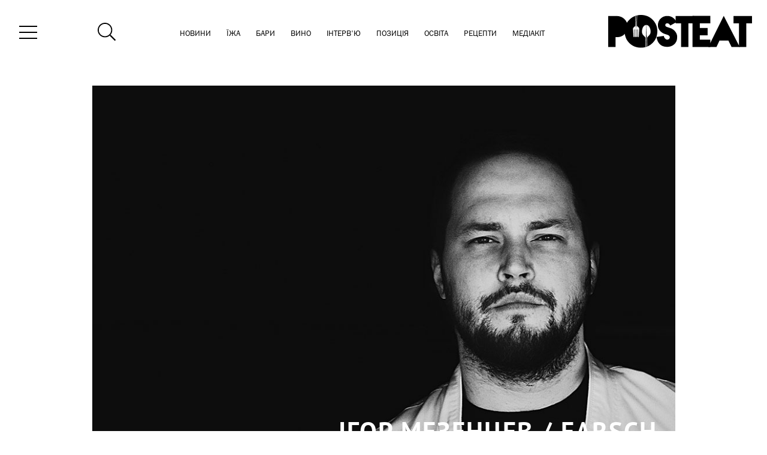

--- FILE ---
content_type: text/html; charset=UTF-8
request_url: https://posteat.ua/novosti/igor-mezencev-farsch/
body_size: 26214
content:
<!DOCTYPE html>
<html lang="ru" prefix="og: http://ogp.me/ns#">
<head>
	<meta charset="UTF-8">
	
	<link rel="shortcut icon" type="image/x-icon" sizes="64x64" href="https://posteat.ua/wp-content/themes/posteat-child-2019/assets/images/PostEat-fav.ico">
		<meta name="viewport" content="width=device-width, initial-scale=1">

	<!--  -->
	
	<!--[if lt IE 9]>
	<script src="https://posteat.ua/wp-content/themes/posteat/js/html5.js"></script>
<![endif]-->

<meta property="og:url"                content="https://posteat.ua/novosti/igor-mezencev-farsch/" />
<meta property="og:type"               content="article" />
<meta property="og:title"              content="ІГОР МЕЗЕНЦЕВ / FARSCH" />
<meta property="og:description"        content="ІГОР МЕЗЕНЦЕВ / FARSCH" />
<meta property="og:image"              content="https://posteat.ua/wp-content/uploads/2018/03/1-13.jpg" />
<meta property="og:image:type" 		   content="image/jpeg" />
<meta property="og:image:width" 	   content="1200" />
<meta property="og:image:height" 	   content="630" />

<meta property="fb:app_id"			   content="1922924881313394" />

<meta name="twitter:card" 			   content="summary_large_image">
<meta name="twitter:site" 			   content="@GVULT">
<meta name="twitter:title"             content="ІГОР МЕЗЕНЦЕВ / FARSCH">
<meta name="twitter:description" 	   content="ІГОР МЕЗЕНЦЕВ / FARSCH">
<meta name='yandex-verification' 	   content='5550a4a85bae10ba' />
<meta name="google-site-verification"  content="b3O5Ia37LBrR5-lxA_2kWoNfK58wKYGf40JkA4y3Xq8" />

<!-- Google Tag Manager -->
<script>(function(w,d,s,l,i){w[l]=w[l]||[];w[l].push({'gtm.start':
	new Date().getTime(),event:'gtm.js'});var f=d.getElementsByTagName(s)[0],
j=d.createElement(s),dl=l!='dataLayer'?'&l='+l:'';j.async=true;j.src=
'https://www.googletagmanager.com/gtm.js?id='+i+dl;f.parentNode.insertBefore(j,f);
})(window,document,'script','dataLayer','GTM-WMM26DC');</script>
<!-- End Google Tag Manager -->

<script src="https://apis.google.com/js/api:client.js"></script>

<script data-ad-client="ca-pub-3483436381555225" async src="https://pagead2.googlesyndication.com/pagead/js/adsbygoogle.js"></script>

<script>
	var googleUser = {};
	var startApp = function() {
		gapi.load('auth2', function(){
			// Retrieve the singleton for the GoogleAuth library and set up the client.
			auth2 = gapi.auth2.init(
			{
				client_id: '980953484047-3q9k59989voh4dnnj9cg2900brivqorq.apps.googleusercontent.com',
				cookiepolicy: 'single_host_origin',
				// Request scopes in addition to 'profile' and 'email'
				//scope: 'additional_scope'
			});

			attachSignin(document.getElementById('google_login'));
		});
	};

	function attachSignin(element) {
		auth2.attachClickHandler(element, {},
			function(googleUser) {
				var profile = googleUser.getBasicProfile();

				var request = new XMLHttpRequest()
				var fd = new FormData()

				request.open('POST', ajax_login_object.ajaxurl)
				fd.append('action', 'ajaxdatausers')
				fd.append('ID', profile.getId())
				fd.append('firstName', profile.getGivenName())
				fd.append('lastName', profile.getFamilyName())
				fd.append('email', profile.getEmail())
				fd.append('image', profile.getImageUrl())
				fd.append('nonce', google_login.dataset.nonce)


				request.send(fd)

				request.onreadystatechange = function() {
					if ( this.readyState != 4 ) {return}
						if ( this.status == 200 ) {location.reload()}
					}
			},
			function(error) {
				alert(JSON.stringify(error, undefined, 2));
			});
	}
</script>

<!-- Facebook Pixel Code -->
<script>
	!function(f,b,e,v,n,t,s)
	{if(f.fbq)return;n=f.fbq=function(){n.callMethod?
		n.callMethod.apply(n,arguments):n.queue.push(arguments)};
		if(!f._fbq)f._fbq=n;n.push=n;n.loaded=!0;n.version='2.0';
		n.queue=[];t=b.createElement(e);t.async=!0;
		t.src=v;s=b.getElementsByTagName(e)[0];
		s.parentNode.insertBefore(t,s)}(window,document,'script',
			'https://connect.facebook.net/en_US/fbevents.js');
		fbq('init', '1477812252308957'); 
		fbq('track', 'PageView');
	</script>
	<noscript>
		<img height="1" width="1" src="https://www.facebook.com/tr?id=1477812252308957&ev=PageView&noscript=1"/>
	</noscript>

		<!-- (C)2000-2017 Gemius SA - gemiusPrism  / posteat.ua/Pages -->
	<script type="text/javascript">
		/* <![CDATA[ */
		var pp_gemius_identifier = '.X07MOronK12OuWB95.HVsWnXfv1rS9gm3uQ3aqbCoX.P7';
// lines below shouldn't be edited
function gemius_pending(i) { window[i] = window[i] || function() {var x = window[i+'_pdata'] = window[i+'_pdata'] || []; x[x.length]=arguments;};};gemius_pending('gemius_hit'); gemius_pending('gemius_event'); gemius_pending('pp_gemius_hit'); gemius_pending('pp_gemius_event');(function(d,t) {try {var gt=d.createElement(t),s=d.getElementsByTagName(t)[0],l='http'+((location.protocol=='https:')?'s':''); gt.setAttribute('async','async');gt.setAttribute('defer','defer'); gt.src=l+'://gaua.hit.gemius.pl/xgemius.js'; s.parentNode.insertBefore(gt,s);} catch (e) {}})(document,'script');
/* ]]> */
</script>


<style>
	.banner {
		display: none;
		text-align: center;
	}

	.banner img {
		max-width: 320px;
		width: 100%;
		height: auto;
	}

	@media ( max-width: 768px ) {
		.banner {
			display: block;
			width: 100%;
			max-width: 320px;
			height: auto;
			margin: auto;
		}
	}
</style>
<meta name='robots' content='index, follow, max-image-preview:large, max-snippet:-1, max-video-preview:-1' />
	<style>img:is([sizes="auto" i], [sizes^="auto," i]) { contain-intrinsic-size: 3000px 1500px }</style>
	
	<!-- This site is optimized with the Yoast SEO plugin v26.1.1 - https://yoast.com/wordpress/plugins/seo/ -->
	<title>ІГОР МЕЗЕНЦЕВ / FARSCH - PostEat</title>
	<meta name="description" content="ІГОР МЕЗЕНЦЕВ / FARSCH Профільне гастрономічне видання України PostEat В рамках підготовки до запуску друкованого видання «Гастрономічний Космос», яке буде презентовано у Києві 12 квітня 2018 року в Міжнародний День Польоту" />
	<link rel="canonical" href="https://posteat.ua/novosti/igor-mezencev-farsch/" />
	<meta name="twitter:label1" content="Написано автором" />
	<meta name="twitter:data1" content="Николай Бат" />
	<script type="application/ld+json" class="yoast-schema-graph">{"@context":"https://schema.org","@graph":[{"@type":"WebPage","@id":"https://posteat.ua/novosti/igor-mezencev-farsch/","url":"https://posteat.ua/novosti/igor-mezencev-farsch/","name":"ІГОР МЕЗЕНЦЕВ / FARSCH - PostEat","isPartOf":{"@id":"https://posteat.ua/#website"},"primaryImageOfPage":{"@id":"https://posteat.ua/novosti/igor-mezencev-farsch/#primaryimage"},"image":{"@id":"https://posteat.ua/novosti/igor-mezencev-farsch/#primaryimage"},"thumbnailUrl":"https://posteat.ua/wp-content/uploads/2018/03/1-13.jpg","datePublished":"2018-03-28T14:00:58+00:00","dateModified":"2018-03-31T22:01:33+00:00","author":{"@id":"https://posteat.ua/#/schema/person/a182f34b80a8255d6c49a2b98fc61512"},"description":"ІГОР МЕЗЕНЦЕВ / FARSCH Профільне гастрономічне видання України PostEat В рамках підготовки до запуску друкованого видання «Гастрономічний Космос», яке буде презентовано у Києві 12 квітня 2018 року в Міжнародний День Польоту","breadcrumb":{"@id":"https://posteat.ua/novosti/igor-mezencev-farsch/#breadcrumb"},"inLanguage":"ru-RU","potentialAction":[{"@type":"ReadAction","target":["https://posteat.ua/novosti/igor-mezencev-farsch/"]}]},{"@type":"ImageObject","inLanguage":"ru-RU","@id":"https://posteat.ua/novosti/igor-mezencev-farsch/#primaryimage","url":"https://posteat.ua/wp-content/uploads/2018/03/1-13.jpg","contentUrl":"https://posteat.ua/wp-content/uploads/2018/03/1-13.jpg","width":1001,"height":759},{"@type":"BreadcrumbList","@id":"https://posteat.ua/novosti/igor-mezencev-farsch/#breadcrumb","itemListElement":[{"@type":"ListItem","position":1,"name":"Главная страница","item":"https://posteat.ua/"},{"@type":"ListItem","position":2,"name":"ІГОР МЕЗЕНЦЕВ / FARSCH"}]},{"@type":"WebSite","@id":"https://posteat.ua/#website","url":"https://posteat.ua/","name":"PostEat","description":"Профільне гастрономічне видання України","potentialAction":[{"@type":"SearchAction","target":{"@type":"EntryPoint","urlTemplate":"https://posteat.ua/?s={search_term_string}"},"query-input":{"@type":"PropertyValueSpecification","valueRequired":true,"valueName":"search_term_string"}}],"inLanguage":"ru-RU"},{"@type":"Person","@id":"https://posteat.ua/#/schema/person/a182f34b80a8255d6c49a2b98fc61512","name":"Николай Бат","image":{"@type":"ImageObject","inLanguage":"ru-RU","@id":"https://posteat.ua/#/schema/person/image/","url":"https://secure.gravatar.com/avatar/a5b1e2c59da4203e8471bf3edb576447db5926212f560620dae31073cdeeb637?s=96&d=mm&r=g","contentUrl":"https://secure.gravatar.com/avatar/a5b1e2c59da4203e8471bf3edb576447db5926212f560620dae31073cdeeb637?s=96&d=mm&r=g","caption":"Николай Бат"},"url":"https://posteat.ua/author/nickolay/"}]}</script>
	<!-- / Yoast SEO plugin. -->


<link rel='dns-prefetch' href='//ajax.googleapis.com' />
<link rel="alternate" type="application/rss+xml" title="PostEat &raquo; Лента комментариев к &laquo;ІГОР МЕЗЕНЦЕВ / FARSCH&raquo;" href="https://posteat.ua/novosti/igor-mezencev-farsch/feed/" />
<script type="text/javascript">
/* <![CDATA[ */
window._wpemojiSettings = {"baseUrl":"https:\/\/s.w.org\/images\/core\/emoji\/16.0.1\/72x72\/","ext":".png","svgUrl":"https:\/\/s.w.org\/images\/core\/emoji\/16.0.1\/svg\/","svgExt":".svg","source":{"concatemoji":"https:\/\/posteat.ua\/wp-includes\/js\/wp-emoji-release.min.js?ver=6.8.3"}};
/*! This file is auto-generated */
!function(s,n){var o,i,e;function c(e){try{var t={supportTests:e,timestamp:(new Date).valueOf()};sessionStorage.setItem(o,JSON.stringify(t))}catch(e){}}function p(e,t,n){e.clearRect(0,0,e.canvas.width,e.canvas.height),e.fillText(t,0,0);var t=new Uint32Array(e.getImageData(0,0,e.canvas.width,e.canvas.height).data),a=(e.clearRect(0,0,e.canvas.width,e.canvas.height),e.fillText(n,0,0),new Uint32Array(e.getImageData(0,0,e.canvas.width,e.canvas.height).data));return t.every(function(e,t){return e===a[t]})}function u(e,t){e.clearRect(0,0,e.canvas.width,e.canvas.height),e.fillText(t,0,0);for(var n=e.getImageData(16,16,1,1),a=0;a<n.data.length;a++)if(0!==n.data[a])return!1;return!0}function f(e,t,n,a){switch(t){case"flag":return n(e,"\ud83c\udff3\ufe0f\u200d\u26a7\ufe0f","\ud83c\udff3\ufe0f\u200b\u26a7\ufe0f")?!1:!n(e,"\ud83c\udde8\ud83c\uddf6","\ud83c\udde8\u200b\ud83c\uddf6")&&!n(e,"\ud83c\udff4\udb40\udc67\udb40\udc62\udb40\udc65\udb40\udc6e\udb40\udc67\udb40\udc7f","\ud83c\udff4\u200b\udb40\udc67\u200b\udb40\udc62\u200b\udb40\udc65\u200b\udb40\udc6e\u200b\udb40\udc67\u200b\udb40\udc7f");case"emoji":return!a(e,"\ud83e\udedf")}return!1}function g(e,t,n,a){var r="undefined"!=typeof WorkerGlobalScope&&self instanceof WorkerGlobalScope?new OffscreenCanvas(300,150):s.createElement("canvas"),o=r.getContext("2d",{willReadFrequently:!0}),i=(o.textBaseline="top",o.font="600 32px Arial",{});return e.forEach(function(e){i[e]=t(o,e,n,a)}),i}function t(e){var t=s.createElement("script");t.src=e,t.defer=!0,s.head.appendChild(t)}"undefined"!=typeof Promise&&(o="wpEmojiSettingsSupports",i=["flag","emoji"],n.supports={everything:!0,everythingExceptFlag:!0},e=new Promise(function(e){s.addEventListener("DOMContentLoaded",e,{once:!0})}),new Promise(function(t){var n=function(){try{var e=JSON.parse(sessionStorage.getItem(o));if("object"==typeof e&&"number"==typeof e.timestamp&&(new Date).valueOf()<e.timestamp+604800&&"object"==typeof e.supportTests)return e.supportTests}catch(e){}return null}();if(!n){if("undefined"!=typeof Worker&&"undefined"!=typeof OffscreenCanvas&&"undefined"!=typeof URL&&URL.createObjectURL&&"undefined"!=typeof Blob)try{var e="postMessage("+g.toString()+"("+[JSON.stringify(i),f.toString(),p.toString(),u.toString()].join(",")+"));",a=new Blob([e],{type:"text/javascript"}),r=new Worker(URL.createObjectURL(a),{name:"wpTestEmojiSupports"});return void(r.onmessage=function(e){c(n=e.data),r.terminate(),t(n)})}catch(e){}c(n=g(i,f,p,u))}t(n)}).then(function(e){for(var t in e)n.supports[t]=e[t],n.supports.everything=n.supports.everything&&n.supports[t],"flag"!==t&&(n.supports.everythingExceptFlag=n.supports.everythingExceptFlag&&n.supports[t]);n.supports.everythingExceptFlag=n.supports.everythingExceptFlag&&!n.supports.flag,n.DOMReady=!1,n.readyCallback=function(){n.DOMReady=!0}}).then(function(){return e}).then(function(){var e;n.supports.everything||(n.readyCallback(),(e=n.source||{}).concatemoji?t(e.concatemoji):e.wpemoji&&e.twemoji&&(t(e.twemoji),t(e.wpemoji)))}))}((window,document),window._wpemojiSettings);
/* ]]> */
</script>
<link rel='stylesheet' id='wpra-lightbox-css' href='https://posteat.ua/wp-content/plugins/wp-rss-aggregator/core/css/jquery-colorbox.css?ver=1.4.33' type='text/css' media='all' />
<style id='wp-emoji-styles-inline-css' type='text/css'>

	img.wp-smiley, img.emoji {
		display: inline !important;
		border: none !important;
		box-shadow: none !important;
		height: 1em !important;
		width: 1em !important;
		margin: 0 0.07em !important;
		vertical-align: -0.1em !important;
		background: none !important;
		padding: 0 !important;
	}
</style>
<link rel='stylesheet' id='wp-block-library-css' href='https://posteat.ua/wp-includes/css/dist/block-library/style.min.css?ver=6.8.3' type='text/css' media='all' />
<style id='classic-theme-styles-inline-css' type='text/css'>
/*! This file is auto-generated */
.wp-block-button__link{color:#fff;background-color:#32373c;border-radius:9999px;box-shadow:none;text-decoration:none;padding:calc(.667em + 2px) calc(1.333em + 2px);font-size:1.125em}.wp-block-file__button{background:#32373c;color:#fff;text-decoration:none}
</style>
<link rel='stylesheet' id='wpra-displays-css' href='https://posteat.ua/wp-content/plugins/wp-rss-aggregator/core/css/displays.css?ver=5.0.4' type='text/css' media='all' />
<style id='global-styles-inline-css' type='text/css'>
:root{--wp--preset--aspect-ratio--square: 1;--wp--preset--aspect-ratio--4-3: 4/3;--wp--preset--aspect-ratio--3-4: 3/4;--wp--preset--aspect-ratio--3-2: 3/2;--wp--preset--aspect-ratio--2-3: 2/3;--wp--preset--aspect-ratio--16-9: 16/9;--wp--preset--aspect-ratio--9-16: 9/16;--wp--preset--color--black: #000000;--wp--preset--color--cyan-bluish-gray: #abb8c3;--wp--preset--color--white: #ffffff;--wp--preset--color--pale-pink: #f78da7;--wp--preset--color--vivid-red: #cf2e2e;--wp--preset--color--luminous-vivid-orange: #ff6900;--wp--preset--color--luminous-vivid-amber: #fcb900;--wp--preset--color--light-green-cyan: #7bdcb5;--wp--preset--color--vivid-green-cyan: #00d084;--wp--preset--color--pale-cyan-blue: #8ed1fc;--wp--preset--color--vivid-cyan-blue: #0693e3;--wp--preset--color--vivid-purple: #9b51e0;--wp--preset--gradient--vivid-cyan-blue-to-vivid-purple: linear-gradient(135deg,rgba(6,147,227,1) 0%,rgb(155,81,224) 100%);--wp--preset--gradient--light-green-cyan-to-vivid-green-cyan: linear-gradient(135deg,rgb(122,220,180) 0%,rgb(0,208,130) 100%);--wp--preset--gradient--luminous-vivid-amber-to-luminous-vivid-orange: linear-gradient(135deg,rgba(252,185,0,1) 0%,rgba(255,105,0,1) 100%);--wp--preset--gradient--luminous-vivid-orange-to-vivid-red: linear-gradient(135deg,rgba(255,105,0,1) 0%,rgb(207,46,46) 100%);--wp--preset--gradient--very-light-gray-to-cyan-bluish-gray: linear-gradient(135deg,rgb(238,238,238) 0%,rgb(169,184,195) 100%);--wp--preset--gradient--cool-to-warm-spectrum: linear-gradient(135deg,rgb(74,234,220) 0%,rgb(151,120,209) 20%,rgb(207,42,186) 40%,rgb(238,44,130) 60%,rgb(251,105,98) 80%,rgb(254,248,76) 100%);--wp--preset--gradient--blush-light-purple: linear-gradient(135deg,rgb(255,206,236) 0%,rgb(152,150,240) 100%);--wp--preset--gradient--blush-bordeaux: linear-gradient(135deg,rgb(254,205,165) 0%,rgb(254,45,45) 50%,rgb(107,0,62) 100%);--wp--preset--gradient--luminous-dusk: linear-gradient(135deg,rgb(255,203,112) 0%,rgb(199,81,192) 50%,rgb(65,88,208) 100%);--wp--preset--gradient--pale-ocean: linear-gradient(135deg,rgb(255,245,203) 0%,rgb(182,227,212) 50%,rgb(51,167,181) 100%);--wp--preset--gradient--electric-grass: linear-gradient(135deg,rgb(202,248,128) 0%,rgb(113,206,126) 100%);--wp--preset--gradient--midnight: linear-gradient(135deg,rgb(2,3,129) 0%,rgb(40,116,252) 100%);--wp--preset--font-size--small: 13px;--wp--preset--font-size--medium: 20px;--wp--preset--font-size--large: 36px;--wp--preset--font-size--x-large: 42px;--wp--preset--spacing--20: 0.44rem;--wp--preset--spacing--30: 0.67rem;--wp--preset--spacing--40: 1rem;--wp--preset--spacing--50: 1.5rem;--wp--preset--spacing--60: 2.25rem;--wp--preset--spacing--70: 3.38rem;--wp--preset--spacing--80: 5.06rem;--wp--preset--shadow--natural: 6px 6px 9px rgba(0, 0, 0, 0.2);--wp--preset--shadow--deep: 12px 12px 50px rgba(0, 0, 0, 0.4);--wp--preset--shadow--sharp: 6px 6px 0px rgba(0, 0, 0, 0.2);--wp--preset--shadow--outlined: 6px 6px 0px -3px rgba(255, 255, 255, 1), 6px 6px rgba(0, 0, 0, 1);--wp--preset--shadow--crisp: 6px 6px 0px rgba(0, 0, 0, 1);}:where(.is-layout-flex){gap: 0.5em;}:where(.is-layout-grid){gap: 0.5em;}body .is-layout-flex{display: flex;}.is-layout-flex{flex-wrap: wrap;align-items: center;}.is-layout-flex > :is(*, div){margin: 0;}body .is-layout-grid{display: grid;}.is-layout-grid > :is(*, div){margin: 0;}:where(.wp-block-columns.is-layout-flex){gap: 2em;}:where(.wp-block-columns.is-layout-grid){gap: 2em;}:where(.wp-block-post-template.is-layout-flex){gap: 1.25em;}:where(.wp-block-post-template.is-layout-grid){gap: 1.25em;}.has-black-color{color: var(--wp--preset--color--black) !important;}.has-cyan-bluish-gray-color{color: var(--wp--preset--color--cyan-bluish-gray) !important;}.has-white-color{color: var(--wp--preset--color--white) !important;}.has-pale-pink-color{color: var(--wp--preset--color--pale-pink) !important;}.has-vivid-red-color{color: var(--wp--preset--color--vivid-red) !important;}.has-luminous-vivid-orange-color{color: var(--wp--preset--color--luminous-vivid-orange) !important;}.has-luminous-vivid-amber-color{color: var(--wp--preset--color--luminous-vivid-amber) !important;}.has-light-green-cyan-color{color: var(--wp--preset--color--light-green-cyan) !important;}.has-vivid-green-cyan-color{color: var(--wp--preset--color--vivid-green-cyan) !important;}.has-pale-cyan-blue-color{color: var(--wp--preset--color--pale-cyan-blue) !important;}.has-vivid-cyan-blue-color{color: var(--wp--preset--color--vivid-cyan-blue) !important;}.has-vivid-purple-color{color: var(--wp--preset--color--vivid-purple) !important;}.has-black-background-color{background-color: var(--wp--preset--color--black) !important;}.has-cyan-bluish-gray-background-color{background-color: var(--wp--preset--color--cyan-bluish-gray) !important;}.has-white-background-color{background-color: var(--wp--preset--color--white) !important;}.has-pale-pink-background-color{background-color: var(--wp--preset--color--pale-pink) !important;}.has-vivid-red-background-color{background-color: var(--wp--preset--color--vivid-red) !important;}.has-luminous-vivid-orange-background-color{background-color: var(--wp--preset--color--luminous-vivid-orange) !important;}.has-luminous-vivid-amber-background-color{background-color: var(--wp--preset--color--luminous-vivid-amber) !important;}.has-light-green-cyan-background-color{background-color: var(--wp--preset--color--light-green-cyan) !important;}.has-vivid-green-cyan-background-color{background-color: var(--wp--preset--color--vivid-green-cyan) !important;}.has-pale-cyan-blue-background-color{background-color: var(--wp--preset--color--pale-cyan-blue) !important;}.has-vivid-cyan-blue-background-color{background-color: var(--wp--preset--color--vivid-cyan-blue) !important;}.has-vivid-purple-background-color{background-color: var(--wp--preset--color--vivid-purple) !important;}.has-black-border-color{border-color: var(--wp--preset--color--black) !important;}.has-cyan-bluish-gray-border-color{border-color: var(--wp--preset--color--cyan-bluish-gray) !important;}.has-white-border-color{border-color: var(--wp--preset--color--white) !important;}.has-pale-pink-border-color{border-color: var(--wp--preset--color--pale-pink) !important;}.has-vivid-red-border-color{border-color: var(--wp--preset--color--vivid-red) !important;}.has-luminous-vivid-orange-border-color{border-color: var(--wp--preset--color--luminous-vivid-orange) !important;}.has-luminous-vivid-amber-border-color{border-color: var(--wp--preset--color--luminous-vivid-amber) !important;}.has-light-green-cyan-border-color{border-color: var(--wp--preset--color--light-green-cyan) !important;}.has-vivid-green-cyan-border-color{border-color: var(--wp--preset--color--vivid-green-cyan) !important;}.has-pale-cyan-blue-border-color{border-color: var(--wp--preset--color--pale-cyan-blue) !important;}.has-vivid-cyan-blue-border-color{border-color: var(--wp--preset--color--vivid-cyan-blue) !important;}.has-vivid-purple-border-color{border-color: var(--wp--preset--color--vivid-purple) !important;}.has-vivid-cyan-blue-to-vivid-purple-gradient-background{background: var(--wp--preset--gradient--vivid-cyan-blue-to-vivid-purple) !important;}.has-light-green-cyan-to-vivid-green-cyan-gradient-background{background: var(--wp--preset--gradient--light-green-cyan-to-vivid-green-cyan) !important;}.has-luminous-vivid-amber-to-luminous-vivid-orange-gradient-background{background: var(--wp--preset--gradient--luminous-vivid-amber-to-luminous-vivid-orange) !important;}.has-luminous-vivid-orange-to-vivid-red-gradient-background{background: var(--wp--preset--gradient--luminous-vivid-orange-to-vivid-red) !important;}.has-very-light-gray-to-cyan-bluish-gray-gradient-background{background: var(--wp--preset--gradient--very-light-gray-to-cyan-bluish-gray) !important;}.has-cool-to-warm-spectrum-gradient-background{background: var(--wp--preset--gradient--cool-to-warm-spectrum) !important;}.has-blush-light-purple-gradient-background{background: var(--wp--preset--gradient--blush-light-purple) !important;}.has-blush-bordeaux-gradient-background{background: var(--wp--preset--gradient--blush-bordeaux) !important;}.has-luminous-dusk-gradient-background{background: var(--wp--preset--gradient--luminous-dusk) !important;}.has-pale-ocean-gradient-background{background: var(--wp--preset--gradient--pale-ocean) !important;}.has-electric-grass-gradient-background{background: var(--wp--preset--gradient--electric-grass) !important;}.has-midnight-gradient-background{background: var(--wp--preset--gradient--midnight) !important;}.has-small-font-size{font-size: var(--wp--preset--font-size--small) !important;}.has-medium-font-size{font-size: var(--wp--preset--font-size--medium) !important;}.has-large-font-size{font-size: var(--wp--preset--font-size--large) !important;}.has-x-large-font-size{font-size: var(--wp--preset--font-size--x-large) !important;}
:where(.wp-block-post-template.is-layout-flex){gap: 1.25em;}:where(.wp-block-post-template.is-layout-grid){gap: 1.25em;}
:where(.wp-block-columns.is-layout-flex){gap: 2em;}:where(.wp-block-columns.is-layout-grid){gap: 2em;}
:root :where(.wp-block-pullquote){font-size: 1.5em;line-height: 1.6;}
</style>
<link rel='stylesheet' id='bootstrap-css' href='https://posteat.ua/wp-content/themes/posteat/css/bootstrap.min.css?ver=6.8.3' type='text/css' media='all' />
<link rel='stylesheet' id='jqueryui-css' href='https://ajax.googleapis.com/ajax/libs/jqueryui/1.11.4/themes/smoothness/jquery-ui.css' type='text/css' media='all' />
<link rel='stylesheet' id='pe-plugin-style-css' href='https://posteat.ua/wp-content/plugins/polls-main/assets/css/style.css?ver=6.8.3' type='text/css' media='all' />
<link rel='stylesheet' id='sp-plugin-style-css' href='https://posteat.ua/wp-content/plugins/scoring-points/assets/css/style.css?ver=6.8.3' type='text/css' media='all' />
<link rel='stylesheet' id='parent-style-css' href='https://posteat.ua/wp-content/themes/posteat/style.css?ver=6.8.3' type='text/css' media='all' />
<link rel='stylesheet' id='child-style-css' href='https://posteat.ua/wp-content/themes/posteat-child-2019/style.css?ver=6.8.3' type='text/css' media='all' />
<link rel='stylesheet' id='proprietary-text-style-css' href='https://posteat.ua/wp-content/themes/posteat-child-2019/css/hidden-proprietary-text.css?ver=6.8.3' type='text/css' media='all' />
<link rel='stylesheet' id='font-awesome-css' href='https://posteat.ua/wp-content/themes/posteat/css/font-awesome.min.css?ver=6.8.3' type='text/css' media='all' />
<link rel='stylesheet' id='bootstrap-checkbox-css' href='https://posteat.ua/wp-content/themes/posteat/css/awesome-bootstrap-checkbox.css?ver=6.8.3' type='text/css' media='all' />
<link rel='stylesheet' id='owl-carousel-css' href='https://posteat.ua/wp-content/themes/posteat/owl-carousel/assets/owl.carousel.min.css?ver=6.8.3' type='text/css' media='all' />
<link rel='stylesheet' id='owl-theme-css' href='https://posteat.ua/wp-content/themes/posteat/owl-carousel/assets/owl.theme.default.min.css?ver=6.8.3' type='text/css' media='all' />
<link rel='stylesheet' id='header-css' href='https://posteat.ua/wp-content/themes/posteat/css/header.css?ver=1767730098' type='text/css' media='all' />
<link rel='stylesheet' id='footer-css' href='https://posteat.ua/wp-content/themes/posteat/css/footer.css?ver=6.8.3' type='text/css' media='all' />
<script type="text/javascript" src="https://posteat.ua/wp-content/themes/posteat/js/jquery-1.11.3.min.js" id="jquery-js"></script>
<script type="text/javascript" id="ajax-login-script-js-extra">
/* <![CDATA[ */
var ajax_login_object = {"ajaxurl":"https:\/\/posteat.ua\/wp-admin\/admin-ajax.php","redirecturl":"\/novosti\/igor-mezencev-farsch\/","loadingmessage":"\u041e\u0431\u0440\u0430\u0431\u043e\u0442\u043a\u0430 \u0437\u0430\u043f\u0440\u043e\u0441\u0430..."};
/* ]]> */
</script>
<script type="text/javascript" src="https://posteat.ua/wp-content/themes/posteat/js/ajax-login-script.js?ver=6.8.3" id="ajax-login-script-js"></script>
<script type="text/javascript" id="ajax-signup-script-js-extra">
/* <![CDATA[ */
var ajax_signup_object = {"ajaxurl":"https:\/\/posteat.ua\/wp-admin\/admin-ajax.php","redirecturl":"\/novosti\/igor-mezencev-farsch\/","loadingmessage":"\u041e\u0431\u0440\u0430\u0431\u043e\u0442\u043a\u0430 \u0437\u0430\u043f\u0440\u043e\u0441\u0430..."};
/* ]]> */
</script>
<script type="text/javascript" src="https://posteat.ua/wp-content/themes/posteat/js/ajax-signup-script.js?ver=6.8.3" id="ajax-signup-script-js"></script>
<script type="text/javascript" id="ajax-advanced-search-script-js-extra">
/* <![CDATA[ */
var ajax_search_object = {"ajaxurl":"https:\/\/posteat.ua\/wp-admin\/admin-ajax.php","redirecturl":"https:\/\/posteat.ua","loadingmessage":"\u041e\u0431\u0440\u0430\u0431\u043e\u0442\u043a\u0430 \u0437\u0430\u043f\u0440\u043e\u0441\u0430..."};
/* ]]> */
</script>
<script type="text/javascript" src="https://posteat.ua/wp-content/themes/posteat/js/ajax-advanced-search-script.js?ver=6.8.3" id="ajax-advanced-search-script-js"></script>
<script type="text/javascript" id="ajax-loadmore-script-js-extra">
/* <![CDATA[ */
var ajax_loadmore_object = {"ajaxurl":"https:\/\/posteat.ua\/wp-admin\/admin-ajax.php","redirecturl":"https:\/\/posteat.ua","loadingmessage":"\u041e\u0431\u0440\u0430\u0431\u043e\u0442\u043a\u0430 \u0437\u0430\u043f\u0440\u043e\u0441\u0430..."};
/* ]]> */
</script>
<script type="text/javascript" src="https://posteat.ua/wp-content/themes/posteat/js/ajax-loadmore-script.js?ver=1.1" id="ajax-loadmore-script-js"></script>
<script type="text/javascript" src="https://posteat.ua/wp-content/plugins/banner-views-count//js/banner-views-script.js?ver=1767730098" id="pe-banner-views-script-js"></script>
<script type="text/javascript" id="pe-liqpay-button-script-js-extra">
/* <![CDATA[ */
var ajax_liqpay_button_object = {"ajaxurl":"https:\/\/posteat.ua\/wp-admin\/admin-ajax.php","redirecturl":"\/novosti\/igor-mezencev-farsch\/","loadingmessage":"\u0417\u0430\u0433\u0440\u0443\u0437\u043a\u0430..."};
/* ]]> */
</script>
<script type="text/javascript" src="https://posteat.ua/wp-content/plugins/liqpay-button//js/liqpay-button-script.js?ver=6.8.3" id="pe-liqpay-button-script-js"></script>
<script type="text/javascript" src="https://posteat.ua/wp-includes/js/jquery/ui/core.min.js?ver=1.13.3" id="jquery-ui-core-js"></script>
<script type="text/javascript" id="poll-frontend-actions-js-extra">
/* <![CDATA[ */
var poll_frontend_object = {"ajaxurl":"https:\/\/posteat.ua\/wp-admin\/admin-ajax.php","redirecturl":"https:\/\/posteat.ua","loadingmessage":"\u041e\u0431\u0440\u0430\u0431\u043e\u0442\u043a\u0430 \u0437\u0430\u043f\u0440\u043e\u0441\u0430..."};
/* ]]> */
</script>
<script type="text/javascript" src="https://posteat.ua/wp-content/plugins/post-type-poll//post-type-poll.js?ver=6.8.3" id="poll-frontend-actions-js"></script>
<script type="text/javascript" src="https://posteat.ua/wp-content/plugins/scoring-points/assets/js/script.js?ver=6.8.3" id="sp-scoring-script-js"></script>
<script type="text/javascript" src="https://posteat.ua/wp-content/plugins/scoring-points/assets/js/admin.js?ver=6.8.3" id="sp-scoring-admin-script-js"></script>
<script type="text/javascript" src="https://posteat.ua/wp-content/plugins/soc-auth/assets/js/script.js?ver=6.8.3" id="soc_auth-script-js"></script>
<script type="text/javascript" src="https://posteat.ua/wp-content/themes/posteat/js/bootstrap.min.js?ver=6.8.3" id="bootstrap-script-js"></script>
<script type="text/javascript" src="https://posteat.ua/wp-content/themes/posteat/owl-carousel/owl.carousel.min.js?ver=6.8.3" id="owl-script-js"></script>
<script type="text/javascript" defer="defer" src="https://posteat.ua/wp-content/themes/posteat/js/show-big-picture.js?ver=6.8.3" id="show_big_picture-js"></script>
<script type="text/javascript" src="https://posteat.ua/wp-content/themes/posteat/js/profile.js?ver=6.8.3" id="profile-js"></script>
<script type="text/javascript" src="https://posteat.ua/wp-content/themes/posteat/js/newheader.js?ver=6.8.3" id="newheader-js"></script>
<script type="text/javascript" src="https://posteat.ua/wp-content/themes/posteat/js/best-of-week.js?ver=6.8.3" id="best-of-week-js"></script>
<link rel="https://api.w.org/" href="https://posteat.ua/wp-json/" /><link rel="alternate" title="JSON" type="application/json" href="https://posteat.ua/wp-json/wp/v2/posts/49864" /><link rel="EditURI" type="application/rsd+xml" title="RSD" href="https://posteat.ua/xmlrpc.php?rsd" />
<link rel='shortlink' href='https://posteat.ua/?p=49864' />
<link rel="alternate" title="oEmbed (JSON)" type="application/json+oembed" href="https://posteat.ua/wp-json/oembed/1.0/embed?url=https%3A%2F%2Fposteat.ua%2Fnovosti%2Figor-mezencev-farsch%2F" />
<link rel="alternate" title="oEmbed (XML)" type="text/xml+oembed" href="https://posteat.ua/wp-json/oembed/1.0/embed?url=https%3A%2F%2Fposteat.ua%2Fnovosti%2Figor-mezencev-farsch%2F&#038;format=xml" />
</head>

 

<body class="logged">
	<div class="body-color"></div>
	<div class="container-sub-menu">
		<div class="close-sub-menu" id="close-sub-menu"></div>
		<nav>				
			<ul data-href="/interview" class="menu-list sub-menu">
				<li><a href="/interview">інтерв'ю</a></li>
				<li><a href="/interview-chef">шеф</a></li>
				<li><a href="/interview-barman">бармен</a></li>
				<li><a href="/interview-barista">бариста</a></li>
				<li><a href="/interview-restaurateur">ресторатор</a></li>
				<li><a href="/interview-partners">партнери</a></li>
			</ul>
			<ul data-href="/wine" class="menu-list sub-menu">
				<li><a href="/wine">вино</a></li>
				<li><a href="/wine-ukraine">україна</a></li>
				<li><a href="/wine-world">світ</a></li>
			</ul>
			<ul data-href="/recepty" class="menu-list sub-menu">
				<li><a href="/recepty">Всі</a></li>
				<li><a href="/philadelphia">Philadelphia</a></li>
			</ul>
			<ul data-href="/bary" class="menu-list sub-menu">
				<li><a href="/bary">Бари</a></li>
				<li><a href="/bary-kiyv">Київ</a></li>
				<li><a href="/bary-lviv">Львів</a></li>
				<li><a href="/bary-odesa">Одеса</a></li>
				<li><a href="/bary-svit">Світ</a></li>
				<li><a href="/bary-contests">Конкурси</a></li>
				<li><a href="/bary-uabarawards">UA BAR AWARDS</a></li>
				<li><a href="/bary-brothers">Братья В Хлам</a></li>
				<li><a href="/bary-shake">Шейк.</a></li>
			</ul>
			<ul data-href="/education" class="menu-list sub-menu">
										<li><a href="/dbaacademy">DBA Academy</a></li>
												<li><a href="/restopraktiki">RestoPraktiki</a></li>
									
			</ul>
			<ul data-href="/obzoryy" class="menu-list sub-menu">
				<li><a href="/obzoryy">Їжа</a></li>
				<li><a href="/food-kiyv">Київ</a></li>
				<li><a href="/food-lviv">Львів</a></li>
				<li><a href="/food-odesa">Одеса</a></li>
				<li><a href="/food-world">Світ</a></li>
			</ul>
			<ul data-href="/novosti" class="menu-list sub-menu">
				<li><a href="/novosti">новини</a></li>
				<li><a href="/novosti-kiyv">Київ</a></li>
				<li><a href="/novosti-lviv">Львів</a></li>
				<li><a href="/novosti-odesa">Одеса</a></li>
				<li><a href="/novosti-world">Світ</a></li>
			</ul>
			<ul data-href="/about_us" class="menu-list sub-menu">
				<li><a href="/o-nas/">про нас</a></li>
				<li><a href="/polzovatelskoe-soglashenie/">угода користувача</a></li>
				<li><a href="/pravila-obshheniya/">правила спілкування</a></li>
				<li><a href="/pravoobladatelyam/">правовласникам</a></li>
				<li><a href="/reklama/">реклама</a></li>
				<li><a href="/partnery">партнери</a></li>
			</ul>		
		</nav>
	</div>
	<nav class="pop-up-menu">
		<div class="pop-up-menu-nav">
			<div class="search-icon">
				<svg xmlns="http://www.w3.org/2000/svg" viewBox="0 0 512 512"><path d="M508.5 481.6l-129-129c-2.3-2.3-5.3-3.5-8.5-3.5h-10.3C395 312 416 262.5 416 208 416 93.1 322.9 0 208 0S0 93.1 0 208s93.1 208 208 208c54.5 0 104-21 141.1-55.2V371c0 3.2 1.3 6.2 3.5 8.5l129 129c4.7 4.7 12.3 4.7 17 0l9.9-9.9c4.7-4.7 4.7-12.3 0-17zM208 384c-97.3 0-176-78.7-176-176S110.7 32 208 32s176 78.7 176 176-78.7 176-176 176z"></path></svg>
			</div>
			<div class="close-pop-up" id="close-pop-up"></div>
		</div>
		<ul class="menu-list main-menu">
			<li class="parent-sub"><a data-parent-href="/novosti" href="/novosti">новини</a></li>
			<li class="parent-sub"><a data-parent-href="/obzoryy" href="/obzoryy">їжа</a></li>
			<li class="parent-sub"><a data-parent-href="/bary" href="/bary">бари</a></li>
			<li class="parent-sub"><a data-parent-href="/wine" href="/wine">вино</a></li>
			<li class="parent-sub"><a data-parent-href="/interview" href="/interview">інтерв'ю</a></li>
			<li><a href="/kolonka-gurmana">позиція</a></li>
			<li class="parent-sub"><a data-parent-href="/education" href="/education">Освіта</a></li>
			<!-- <li><a href="/poll">тести</a></li> -->
			<li class="parent-sub"><a data-parent-href="/recepty" href="/recepty">рецепти</a></li>
			<!-- 			<li><a href="/blyuda">страви</a></li> -->
			<!-- <li><a href="/zavedeniya">каталог</a></li> -->
			<li><a href="/reklama">Медіакіт</a></li>
		</ul>
		<ul class="menu-list main-menu-block">
			<li><a href="/photoreport/">фоторепортаж</a></li>
			<li><a href="/craft/">craft</a></li>
			<li><a href="/products/">продукти</a></li>
			<li><a href="/startpolls/">рейтинг</a></li>
			<li><a href="" data-toggle="modal" data-target=".modal-enter">Додати рецепт</a></li>
			<!-- 			<li><a href="" data-toggle="modal" data-target=".modal-enter">Додати страву</a></li> -->
		</ul>	
		<ul class="menu-list main-menu">
			<li class="parent-sub"><a data-parent-href="/about_us" href="/o-nas/">про нас</a></li>
		</ul>
		<ul class="menu-list social-wrapper">
			<li>
				<a href="https://www.facebook.com/posteatukraine/" target="_blank"><img src="https://posteat.ua/wp-content/themes/posteat/images/facebook.svg" alt=""></a>
			</li>
			<li>
				<a href="http://instagram.com/posteatukraine/" target="_blank"><img src="https://posteat.ua/wp-content/themes/posteat/images/instagram.svg" alt=""></a>
			</li>
			<li>
				<a href="https://www.youtube.com/channel/UCah_C2wEALIk_y4qZz4smaw/featured?view_as=subscriber" target="_blank"><img src="https://posteat.ua/wp-content/themes/posteat/images/youtube.svg" alt=""></a>
			</li>
			<li>
				<a href="https://t.me/posteat" target="_blank"><img src="https://posteat.ua/wp-content/themes/posteat/images/telegram.svg" alt=""></a>
			</li>
		</ul>	
		<div class="profile-wrapepr">
			<div class="profile-name">
				<p></p>
			</div>
			<div class="enter-wrapper">
				<div class="enter_nolog">
					<a href="" class="btn-enter" data-toggle="modal" data-target=".modal-enter">Увійти</a>				</div>
									<a href=""><img src="https://posteat.ua/wp-content/themes/posteat/images/arrow-icon.svg" alt=""></a>
							</div>
		</div>
	</nav>
	<div class="search-main">
		<div class="top-block">
			<div class="text">
				<p>пошук</p>
			</div>
			<div class="btn-close-search"></div>
		</div>
		<div class="bottom-block">
			<form action="https://posteat.ua" method="get" role="search">
				<input type="search" class="input-search" placeholder="Я шукаю..." name="s" value="">
				<div class="btn-search">
					<input type="submit" class="" value="">
				</div>
			</form>
		</div>
	</div>
	<div class="body-filter" style="position: relative;">
		<!-- Google Tag Manager (noscript) -->
		<noscript><iframe src="https://www.googletagmanager.com/ns.html?id=GTM-WMM26DC"
			height="0" width="0" style="display:none;visibility:hidden"></iframe></noscript>
			<!-- End Google Tag Manager (noscript) -->
			<div id="fb-root"></div>
			<script>
				window.fbAsyncInit = function() {
					FB.init({
						appId            : '1922924881313394',
						autoLogAppEvents : true,
						xfbml            : true,
						version          : 'v2.10'
					});
					FB.AppEvents.logPageView();
				};
				(function(d, s, id) {
					var js, fjs = d.getElementsByTagName(s)[0];
					if (d.getElementById(id)) return;
					js = d.createElement(s); js.id = id;
				  js.src = "//connect.facebook.net/ru_RU/sdk.js";//#xfbml=1&version=v2.5";
				  fjs.parentNode.insertBefore(js, fjs);
				}(document, 'script', 'facebook-jssdk'));
			</script>

			<div class="container-fluid">		
				<div class="row">			
					<div class="col-xs-12 header ">
						<div class="">
							<div class="navbar-burger-icon" id="header-navbar-btn"><span></span></div>
							<div class="search-icon">
								<svg xmlns="http://www.w3.org/2000/svg" viewBox="0 0 512 512"><path d="M508.5 481.6l-129-129c-2.3-2.3-5.3-3.5-8.5-3.5h-10.3C395 312 416 262.5 416 208 416 93.1 322.9 0 208 0S0 93.1 0 208s93.1 208 208 208c54.5 0 104-21 141.1-55.2V371c0 3.2 1.3 6.2 3.5 8.5l129 129c4.7 4.7 12.3 4.7 17 0l9.9-9.9c4.7-4.7 4.7-12.3 0-17zM208 384c-97.3 0-176-78.7-176-176S110.7 32 208 32s176 78.7 176 176-78.7 176-176 176z"></path></svg>
							</div>
						</div>				
						<nav class="menu-header">
							<ul>
								<li><a href="/novosti">новини</a>
									<ul class="sub-menu">
										<li><a href="/novosti-kiyv">Київ</a></li>
										<li><a href="/novosti-lviv">Львів</a></li>
										<li><a href="/novosti-odesa">Одеса</a></li>
										<li><a href="/novosti-world">Світ</a></li>
									</ul>
								</li>
								<li><a href="/obzoryy">їжа</a>
									<ul class="sub-menu">
										<li><a href="/food-kiyv">Київ</a></li>
										<li><a href="/food-lviv">Львів</a></li>
										<li><a href="/food-odesa">Одеса</a></li>
										<li><a href="/food-world">Світ</a></li>
									</ul>
								</li>
								<li><a href="/bary">бари</a>
									<ul class="sub-menu">
										<li><a href="/bary-kiyv">Київ</a></li>
										<li><a href="/bary-lviv">Львів</a></li>
										<li><a href="/bary-odesa">Одеса</a></li>
										<li><a href="/bary-svit">Світ</a></li>
										<li><a href="/bary-contests">Конкурси</a></li>
										<li><a href="/bary-uabarawards">UA BAR AWARDS</a></li>
										<li><a href="/bary-brothers">Братья В Хлам</a></li>
										<li><a href="/bary-shake">Шейк.</a></li>
									</ul>
								</li>
								<li>
									<a href="/wine">вино</a>
									<ul class="sub-menu">
										<li><a href="/wine-ukraine">україна</a></li>
										<li><a href="/wine-world">світ</a></li>
									</ul>
								</li>
								<li><a href="/interview">інтерв'ю</a>
									<ul class="sub-menu">
										<li><a href="/interview-chef">шеф</a></li>
										<li><a href="/interview-barman">бармен</a></li>
										<li><a href="/interview-barista">бариста</a></li>
										<li><a href="/interview-restaurateur">ресторатор</a></li>
										<li><a href="/interview-partners">партнери</a></li>
									</ul>
								</li>
								<li><a href="/kolonka-gurmana">позиція</a></li>
								<li><a href="/education">Освіта</a>
									<ul class="sub-menu">
																					<li><a href="/dbaacademy">DBA Academy</a></li>
																								<li><a href="/restopraktiki">RestoPraktiki</a></li>
																					</ul>
								</li>
								<li>
									<a href="/recepty">рецепти</a>
									<ul class="sub-menu">
										<li><a href="/recepty">Всі</a></li>
										<li><a href="/philadelphia">Philadelphia</a></li>
									</ul>
								</li>
								<!-- <li><a href="/poll">тести</a></li> -->
								<!-- <li><a href="/recepty">рецепти</a></li> -->
								<!-- <li><a href="/zavedeniya">каталог</a></li> -->
								<li><a href="/reklama">Медіакіт</a></li>
							</ul>
						</nav>
						<div class="logo">
							<a href="https://posteat.ua">
								<!-- <img src="">  -->
								<svg xmlns="http://www.w3.org/2000/svg" xml:space="preserve" y="0" x="0" id="Слой_1" version="1.1" viewBox="0 0 458.2 107"><style id="style37">.st0{fill:none;stroke:none;stroke-width:1.35;stroke-miterlimit:10}</style><path id="path39" d="M61.8 37.3c0 9.5-3.3 17.5-9.8 24-6.4 6.4-14.4 9.6-23.9 9.6h-4.6v31.4H0V3.2l28.1.2c9.5.2 17.4 3.6 23.9 10 6.5 6.6 9.8 14.5 9.8 23.9z"/><path id="path41" d="M156.5 52.1c0 14.7-5 27.1-15.1 37.2-10.1 10.1-22.4 15.1-37 15.1-14.9 0-27.3-5-37.2-14.9-9.9-9.9-14.9-22.4-14.9-37.4 0-14.6 5-27 15.1-37C77.5 5 89.8 0 104.4 0c14.6 0 27 5 37 15.1 10.1 10.1 15.1 22.4 15.1 37z"/><path id="path43" d="M219.6 73.6c-.5 8.5-3.8 15.4-9.8 20.5-5.9 5.1-13.1 7.7-21.8 7.7-9.9 0-17.8-2.8-23.5-8.4-5.7-5.6-9.2-13.4-10.5-23.3l23.2-3.2c.6 3.5 1.9 6.3 4 8.4 2.5 2.7 5.3 3.8 8.4 3.2 4-.5 6.1-2.8 6.5-6.8.4-3.4-1.5-6-5.6-7.7l-10.3-3.4c-4-1.3-7.4-3.2-10.4-5.6-8.5-6.7-12.3-15-11.4-25.1v.2c.6-7.7 3.7-14.1 9.3-19.3 5.9-5.1 12.6-7.7 20.4-7.7 12.6 0 22.6 6.4 30 19.3l-20.4 11.4c-2.7-5.3-6.2-7.7-10.5-7.2-3.4.4-5.1 2.2-5.3 5.4-.2 3 1.5 5.1 5.3 6.3h-.2l10.2 3.3c3.9 1.2 7.3 3 10.4 5.4 9 7.3 13 16.1 12.1 26.7z"/><path id="path45" d="M273.7 26.6h-18.2v75.8h-23.3V26.6h-17.4V3.2h58.9z"/><path id="path47" d="M325.4 102.4h-56.8V3.1h56.8v23.5h-33.5v14.9h24.9V65h-24.9v14h33.5z"/><path id="path49" d="M419.1 102.4h-26L383 81.5h-28.4l-9.6 20.9h-26l49.1-99.6z"/><path id="path51" d="M458.2 26.6H440v75.8h-23.3V26.6h-17.4V3.2h58.9z"/><path id="path53" d="M121.3 32.7c2.7 0 5.4.8 7.5 3.1 5.2 5.5 7.7 19.9 3.4 26.1-1.9 2.7-4.1 5-6.4 7.2-1.9 1.8-2.9 3.6-2.8 6.5.2 4.5.56 20.883.46 25.483" class="st0"  stroke-width="1.35" stroke-miterlimit="10"/><path id="path55" d="M119.53 102.511c0-4.6-.13-22.311.07-26.911.1-2.9-.9-4.7-2.8-6.5-2.3-2.2-4.6-4.5-6.4-7.2-4.3-6.2-1.8-20.7 3.4-26.1 2.1-2.2 4.8-3.1 7.5-3.1M88.9 45.5c-.4.5-1 .9-1.1 1.4-.2.8-.1 1.6 0 2.4v17.8c0 .7.1 1.5-.1 2.2-.1.4-.6.7-1 1-.3-.3-.8-.6-1-1-.2-.5-.1-1-.1-1.6V48.3c0-.5.2-1-.1-1.4-.4-.6-1-1-1.5-1.5-.4.5-1.1.9-1.2 1.5-.2 1.2-.1 2.5-.1 3.8v17.1c0 .8-.1 1.5-.2 2.3-.2.1-.4.1-.6.2-.3-.5-.8-1-.9-1.6-.4-8.1-.8-16.2-1.3-24.3-.1-2.3.8-4 2.6-5.3.8-.5 1.4-1.1 2.2-1.7 2.6-1.8 3.2-2.7 3-6.1-.1-3.8-.708-24.855-1.108-28.655M88.9 45.5c.4.5 1 .9 1.1 1.4.2.8.1 1.6 0 2.4v17.8c0 .7-.1 1.5.1 2.2.1.4.6.7 1 1 .3-.3.8-.6 1-1 .2-.5.1-1 .1-1.6V48.3c0-.5-.2-1 .1-1.4.4-.6 1-1 1.5-1.5.4.5 1.1.9 1.2 1.5.2 1.2.1 2.5.1 3.8v17.1c0 .8.1 1.5.2 2.3.2.1.4.1.6.2.3-.5.8-1 .9-1.6.4-8.1.8-16.2 1.3-24.3.1-2.3-.8-4-2.6-5.3-.8-.5-1.4-1.1-2.2-1.7-2.6-1.8-3.2-2.7-3-6.1.2-3.8.9-26.24 1.3-30.04" class="st0" stroke-width="1.35" stroke-miterlimit="10"/></svg>

								
							<!-- <svg version="1.1" xmlns="http://www.w3.org/2000/svg" viewBox="0 0 231 58">
								<path d="M10.3,24.6h2.9c4.8,0,5.5,3,5.5,4.8c0,3.2-1.8,4.7-5.6,4.7h-2.8V24.6z M13.4,16H0v40h10.3V42.6h2.8c13.8,0,15.9-8.4,15.9-13.4C29,20.9,23.2,16,13.4,16z"></path>
								<path d="M93.7,31.2c-4.2-1.4-5.7-2.6-5.7-4.5c0-1.8,1.3-3,3.2-3c2.1,0,3.4,1.3,3.6,3.7l0.1,1h9.5l0-1.2C104,19.8,98.9,15,91.3,15c-7.5,0-12.9,5-12.9,11.8c0,6.3,3.7,10.7,10.9,13.1c5,1.7,6,3.3,6,5.5c0,1.9-1.2,3.8-3.8,3.8c-1,0-3.9,0-4.4-4.9l-0.1-1H77l0.1,1.2C77.7,52.9,83.1,58,91.3,58c9,0,13.7-6.5,13.7-13C105,38.3,101.3,33.7,93.7,31.2"></path>
								<polygon points="107,25.1 115.9,25.1 115.9,56 126,56 126,25.1 135,25.1 135,16 107,16 "></polygon>
								<polygon points="149,39.8 162.9,39.8 162.9,31 149,31 149,25.1 163.4,25.1 163.4,16 139,16 139,56 164,56 
								164,46.9 149,46.9 "></polygon>
								<path  d="M186.4,32l2.6,7.6h-7l2.6-7.5c0.3-0.9,0.7-1.8,0.9-2.8C185.7,30.1,186,31,186.4,32z M181.5,16L166,56h10.3l3-8.6h12.4l2.9,8.6H205l-14.6-40H181.5z"></path>
								<polygon  points="202,16 202,25.1 210.9,25.1 210.9,56 221,56 221,25.1 230,25.1 230,16 "></polygon>
								<path  d="M76.7,7.8C77.5,6.4,78.2,5,79.6,4c0.7-0.5,1.5,0,1.6,1c-0.1,0.2-0.2,0.5-0.4,0.7c-0.9,0.9-1.9,1.7-2.8,2.6c-0.1,0.1-0.3,0.2-0.5,0.2C76.8,8.6,76.4,8.3,76.7,7.8 M70,18c2.7-2.5,5.5-4.8,8.3-7.2c1.6-1.4,3.1-2.7,4.2-4.6c0.8-1.3,0.7-2.3-0.2-3.4c-0.7-0.8-1.9-1.1-2.9-0.6c-0.6,0.3-1.3,0.7-1.8,1.2c-1,1.1-1.9,2.2-2.8,3.3c-2.3,2.9-4.7,5.7-6.8,8.7c-1.2,1.6-2.8,2.3-4.4,2.2c-2.7-1.7-5.9-2.8-9.7-3c-1.3-0.1-2.7-0.1-4.1,0c-11.6,1.3-19.9,11.8-18.6,23.5c0.4,3.6,1.7,7,3.7,9.8c2.6,4,6.7,7.2,12.1,8.5c2.4,0.6,4.9,0.8,7.6,0.5c0.8-0.1,1.6-0.2,2.4-0.4c9.5-2.1,16.3-10.4,16.3-20.7c0-4.7-1.6-9.6-4.6-13.5C68.1,20.7,68.5,19.4,70,18"></path>
								<path id="label_text" class="label_text" d="M101,2.8c2.5,0,3.9,1.6,4.2,3.1h-2c-0.2-0.8-1-1.5-2.2-1.5c-1.6,0-2.7,1.3-2.7,3.1c0,1.7,1.1,3.1,2.7,3.1c1.3,0,2-0.8,2.3-1.7h2.1c-0.6,1.8-2,3.3-4.4,3.3c-2.7,0-4.6-2-4.6-4.7S98.4,2.8,101,2.8z M112.2,12V8.2h-3.5V12h-1.9V3.1h1.9v3.5h3.5V3.1h1.9V12H112.2z M115.1,12l3.4-8.9h1.7l3.3,8.9h-1.9l-0.7-2h-3.3l-0.7,2H115.1z M118.8,6.6l-0.7,2.1h2.4l-0.7-2.1c-0.2-0.5-0.3-0.9-0.4-1.4h-0.1C119.2,5.6,119,6.1,118.8,6.6z M128.7,2.8c2.5,0,3.9,1.6,4.2,3.1h-2c-0.2-0.8-1-1.5-2.2-1.5c-1.6,0-2.7,1.3-2.7,3.1c0,1.7,1.1,3.1,2.7,3.1c1.3,0,2-0.8,2.3-1.7h2.1c-0.6,1.8-2,3.3-4.4,3.3c-2.7,0-4.6-2-4.6-4.7S126,2.8,128.7,2.8z M137.7,12.3c-1.9,0-3.4-1-3.4-3.8V3.1h1.9v5.5c0,1.3,0.6,2.1,1.5,2.1c1.2,0,1.5-0.9,1.5-2.1V3.1h1.8v5.3C141.1,11.2,139.7,12.3,137.7,12.3z M144.3,5.9L144.3,5.9c0,0.4,0,1.3,0,1.7V12h-1.6V3.1h1.6l2.5,3.8c0.8,1.2,1.1,1.9,1.4,2.3h0c0-0.4,0-1.2,0-1.6V3.1h1.6V12h-1.6l-2.3-3.5C144.9,6.9,144.6,6.4,144.3,5.9z M154,12l3.4-8.9h1.7l3.3,8.9h-1.9l-0.7-2h-3.3l-0.7,2H154z M157.8,6.6L157,8.7h2.4l-0.7-2.1c-0.2-0.5-0.3-0.9-0.4-1.4h-0.1C158.1,5.6,157.9,6.1,157.8,6.6z M156.5,1.5l0.6-1.3l2.5,1.2L159,2.5L156.5,1.5z M172.3,5.4h-1.8c-0.1-0.6-0.5-1.1-1.1-1.1c-0.6,0-1,0.4-1,0.9c0,0.7,0.6,1,1.5,1.3c1.8,0.6,2.5,1.6,2.5,3c0,1.3-0.9,2.8-3,2.8c-1.8,0-3-1-3.1-2.9h1.8c0.1,0.8,0.5,1.4,1.3,1.4c0.7,0,1.2-0.5,1.2-1.1c0-0.7-0.5-1.1-1.6-1.5c-1.8-0.6-2.4-1.6-2.4-2.8c0-1.5,1.2-2.5,2.8-2.5C171.1,2.8,172.2,3.9,172.3,5.4z M175.4,7.6c0,1.7,1.2,3.1,2.8,3.1c1.6,0,2.8-1.3,2.8-3.1c0-1.7-1.1-3.1-2.8-3.1C176.6,4.5,175.4,5.8,175.4,7.6z M173.5,7.6c0-2.5,2-4.7,4.7-4.7c2.9,0,4.7,2.2,4.7,4.7c0,2.6-2,4.7-4.7,4.7C175,12.3,173.5,9.8,173.5,7.6z M185.8,5.9L185.8,5.9c0,0.4,0,1.3,0,1.7V12h-1.6V3.1h1.6l2.5,3.8c0.8,1.2,1.1,1.9,1.4,2.3h0c0-0.4,0-1.2,0-1.6V3.1h1.6V12h-1.6l-2.3-3.5C186.4,6.9,186.1,6.4,185.8,5.9z M200,7.1h5v0.4c0,2.3-1.4,4.8-4.5,4.8c-2.7,0-4.6-2.1-4.6-4.6c0-2.7,2-4.7,4.6-4.7c2.1,0,3.7,1.1,4.3,2.8h-2c-0.4-0.7-1.2-1.2-2.2-1.2c-1.5,0-2.8,1.2-2.8,3.1s1.2,3.1,2.9,3.1c1.3,0,2.3-0.9,2.4-2.1h-3V7.1z M207.7,7.6c0,1.7,1.2,3.1,2.8,3.1c1.6,0,2.8-1.3,2.8-3.1c0-1.7-1.1-3.1-2.8-3.1C209,4.5,207.7,5.8,207.7,7.6z M205.8,7.6c0-2.5,2-4.7,4.7-4.7c2.9,0,4.7,2.2,4.7,4.7c0,2.6-2,4.7-4.7,4.7C207.3,12.3,205.8,9.8,205.8,7.6z M219.8,12.3c-1.9,0-3.4-1-3.4-3.8V3.1h1.9v5.5c0,1.3,0.6,2.1,1.5,2.1c1.2,0,1.5-0.9,1.5-2.1V3.1h1.8v5.3C223.2,11.2,221.8,12.3,219.8,12.3z M219.8,0.2l2.1,1.3l-0.5,0.9l-1.7-0.8l-1.7,0.8l-0.5-0.9L219.8,0.2z M226.1,12V4.7H224V3.1h6.1v1.6H228V12H226.1z"></path>
							</svg> -->
						</a>
					</div>
				</div>
			</div>
					</div>

<div id="fb-root"></div>
<script>(function(d, s, id) {
	var js, fjs = d.getElementsByTagName(s)[0];
	if (d.getElementById(id)) return;
	js = d.createElement(s); js.id = id;
	js.src = "//connect.facebook.net/uk_UA/sdk.js#xfbml=1&version=v2.6";
	fjs.parentNode.insertBefore(js, fjs);
}(document, 'script', 'facebook-jssdk'));

jQuery(document).ready(function(){
	if (jQuery(window).width() > 480) {
		jQuery("#down").on("click", function (event) {
			var id  = jQuery(this).attr('href'),
			top = jQuery(id).offset().top;
			jQuery('body,html').animate({scrollTop: top}, 1000);
			event.preventDefault();
		});

		var $body = document.querySelector('body');
		var $head = document.querySelector('.tour-poster');
	    // window.addEventListener('scroll', function (event) {
	    //     var scrollY = event.target.scrollingElement.scrollTop;
	    //     if (scrollY > 900) return;
	    //     var bgPositionY = -scrollY / 10 + 'px';
	    //     $head.style.backgroundPositionY = bgPositionY;
	    // });
	  }
	});
</script>

<div class="row">
	<div class="container-fluid block_wr">
		<div class="container">
			<div class="row">
				<div class="col-md-12">
					<section class="tour-poster" style="background-image: url(https://posteat.ua/wp-content/uploads/2018/03/1-13.jpg);">
						<div class="poster-content-wrapper">
							<div class="tour-category"><a href="/obzory/">ОБЗОР</a></div>
							<div class="tour-header">ІГОР МЕЗЕНЦЕВ / FARSCH</div>
														<div class="date-likes">
								<span class="date">28-03-2018</span>
								<span class="likes">1</span>
								<span class="comments">0</span>
								<span class="views">
									4216								</span>
							</div>
						</div>
					</section>
				</div>
			</div>
		</div>
	</div>
</div>
</div>
<div class="row">
	<div class="container-fluid content-wrapper content-wrapper-new">
		<div class="row">
			<div class="container content content-new">
				<div class="breadcrumbs" itemscope itemtype="http://schema.org/BreadcrumbList"><span itemprop="itemListElement" itemscope itemtype="http://schema.org/ListItem"><a class="breadcrumbs__link" href="https://posteat.ua/" itemprop="item"><span itemprop="name">Головна</span></a><meta itemprop="position" content="1" /></span><span class="breadcrumbs__separator"> › </span><span itemprop="itemListElement" itemscope itemtype="http://schema.org/ListItem"><a class="breadcrumbs__link" href="https://posteat.ua/novosti/" itemprop="item"><span itemprop="name">НОВИНИ</span></a><meta itemprop="position" content="2" /></span><span class="breadcrumbs__separator"> › </span><span class="breadcrumbs__current">ІГОР МЕЗЕНЦЕВ / FARSCH</span></div><!-- .breadcrumbs -->				<div class="visible-xs">
					<div class="row">
						<div class="main-photo" style="margin-bottom: 0;">
							<div class="img">
																<div style="background-image: url(http://placehold.it/200x200?text=Аватар с фоном);"></div>
							</div>
							<div class="text">
								<a href="https://posteat.ua/profile/?id=2288"><p class="name">Николай Бат</p></a>
								<p class="role">Автор</p>
							</div>
						</div>	
					</div>
				</div>
				<div class="row">
					<div class="col-md-8 col-sm-8 news-item-content block_content">
						<p style="text-align: justify;">В рамках підготовки до запуску друкованого видання «Гастрономічний Космос», яке буде презентовано у Києві 12 квітня 2018 року в Міжнародний День Польоту Людини в Космос, продовжуємо знайомити вас з шефами та їх цікавими думками щодо розвитку української гастрономії, її виходу на світову орбіту.</p>
<p><img decoding="async" class="alignnone size-full wp-image-50330" src="https://posteat.ua/wp-content/uploads/2018/03/ІГОР-МЕЗЕНЦЕВ-_-IHOR-MEZENTSEV.jpg" alt="" width="1600" height="1600" srcset="https://posteat.ua/wp-content/uploads/2018/03/ІГОР-МЕЗЕНЦЕВ-_-IHOR-MEZENTSEV.jpg 1600w, https://posteat.ua/wp-content/uploads/2018/03/ІГОР-МЕЗЕНЦЕВ-_-IHOR-MEZENTSEV-600x600.jpg 600w, https://posteat.ua/wp-content/uploads/2018/03/ІГОР-МЕЗЕНЦЕВ-_-IHOR-MEZENTSEV-1024x1024.jpg 1024w, https://posteat.ua/wp-content/uploads/2018/03/ІГОР-МЕЗЕНЦЕВ-_-IHOR-MEZENTSEV-350x350.jpg 350w" sizes="(max-width: 1600px) 100vw, 1600px" /></p>
<p style="text-align: center;"><strong>ІГОР МЕЗЕНЦЕВ / FARSCH</strong></p>
<p style="text-align: center;"><em>Я постійно підтримую своїх кухарів при їх участі в різноманітних конкурсах, сприяю їх перебуванням на майстер-класах, надаю можливість розвитку задля виходу на один рівень зі мною. Але, скажу відверто, сам не ходжу на ці заходи, оскільки вважаю їх певними фреймами.</em></p>
<p style="text-align: center;"><strong>IHOR MEZENTSEV / FARSCH</strong></p>
<p style="text-align: center;"><em>I always support my cooks when they participate in different contests, encourage them to attend master classes and give a possibility to develop themselves so that they can achieve the same level as I have. But, frankly speaking, I don’t attend such events myself because I observe them as some kind of frames. </em></p>
<p style="text-align: center;"> </p>
<p style="text-align: justify;">Вже 12 квітня 2018 року в Міжнародний День польоту людини в космос відбудеться презентація унікального професійного друкованого видання «Гастрономічний Космос», метою якого виступає популяризація української гастрономічної культури, її ефективна та почасти ефектна інтеграція до світового простору гастрономії.</p>
<p style="text-align: justify;"><em>Замовити журнал можна за <a href="https://docs.google.com/forms/d/1lhw53kySjCSra3dG3Ymxsmf1F-4md2EbvRRkChM_qRc/viewform?edit_requested=true">посиланням</a></em></p>
<p><img loading="lazy" decoding="async" class="alignnone size-full wp-image-49905" src="https://posteat.ua/wp-content/uploads/2018/03/Space.jpg" alt="" width="960" height="960" srcset="https://posteat.ua/wp-content/uploads/2018/03/Space.jpg 960w, https://posteat.ua/wp-content/uploads/2018/03/Space-600x600.jpg 600w, https://posteat.ua/wp-content/uploads/2018/03/Space-350x350.jpg 350w" sizes="auto, (max-width: 960px) 100vw, 960px" /></p>
<p>&nbsp;</p>
<p style="text-align: center;"><strong>Читайте також в журналі Гастрономічний космос. vol.1: &#171;Поїхали&#187;:</strong></p>
<p><a href="https://posteat.ua/obzory/zapusk-unikalnogo-drukovanogo-zhurnalu-gastronomichnij-kosmos/">Запуск унікального друкованого журналу «Гастрономічний космос»</a></p>
<p><a href="https://posteat.ua/novosti/christian-wiegand-clausen-ray/">CHRISTIAN WIEGAND CLAUSEN / RAY</a></p>
<p><a href="https://posteat.ua/novosti/costantino-passalacqua-osteria-pantagruel-dlya-vidannya-gastronomichnij-kosmos/">COSTANTINO PASSALACQUA / OSTERIA PANTAGRUEL </a></p>
<p><a href="https://posteat.ua/novosti/sergij-bajsarevich-vs-illya-somin/">СЕРГІЙ БАЙСАРЕВИЧ /BARVY vs ІЛЛЯ СЬОМІН / TIN TIN </a></p>
<p><a href="https://posteat.ua/novosti/volodimir-tashayev-zhzl/">ВОЛОДИМИР ТАШАЄВ</a></p>
<p><a href="https://posteat.ua/novosti/ґiya-xuchua-shoti/"> ҐІЯ ХУЧУА / ШОТІ </a></p>
<p><a href="https://posteat.ua/novosti/zhenya-mixajlenko-noodle-vs-marketing-banh-mi-vs-marketing/"> ЖЕНЯ МИХАЙЛЕНКО / Noodle vs Marketing / Bánh mì vs Marketing </a></p>
<p><a href="https://posteat.ua/novosti/igor-kramarenko-manu/"> ІГОР КРАМАРЕНКО / MANU</a></p>
<p class="proprietary-text">Цей матеріал вперше опубліковано на сайті <a href="https://posteat.ua">posteat.ua</a> та є його інтелектуальною власністю.</p><center>
	<p style="text-align: center;"><span style="font-size: 8pt; font-family: arial, helvetica, sans-serif;"><span style="font-size: 10pt;"><strong>Підписуйтеся на наші сторінки у соціальних мережах</strong></span>:</span></p>
	<center>
	<table>
	<tbody>
	<tr>
	<td style="width: 65px; text-align: center;"><span style="font-size: 8pt; font-family: arial, helvetica, sans-serif;"><a href="https://t.me/posteat"><img class="alignnone wp-image-50620" src="https://posteat.ua/wp-content/uploads/2018/03/2000px-Telegram_logo.svg_-e1522227219762.png" alt="" width="40" height="40" /></a></span></td>
	<td style="width: 69px; text-align: center;"><span style="font-size: 8pt; font-family: arial, helvetica, sans-serif;"><a href="https://www.facebook.com/posteatukraine/"><img class="alignnone wp-image-50621" src="https://posteat.ua/wp-content/uploads/2018/03/facebook-770688_960_720-e1522227225714.png" alt="" width="40" height="40" /></a></span></td>
	<td style="width: 69px; text-align: center;"><span style="font-size: 8pt; font-family: arial, helvetica, sans-serif;"><a href="http://instagram.com/posteatukraine/"><img class="alignnone wp-image-50619" src="https://posteat.ua/wp-content/uploads/2018/03/1024px-Instagram_logo_2016.svg_-e1522227212340.png" alt="" width="40" height="40" /></a></span></td>
	<td style="width: 69px; text-align: center;"><span style="font-size: 8pt; font-family: arial, helvetica, sans-serif;"><a href="https://www.youtube.com/channel/UCah_C2wEALIk_y4qZz4smaw/"><img class="alignnone wp-image-50625" src="https://posteat.ua/wp-content/uploads/2018/03/youtube-new-e1522227394651.png" alt="" width="40" height="40" /></a></span></td>
	</tr>
	</tbody>
	</table>
	</center>
	<p>&nbsp;</p>
<hr /></center><br>    <div class="row">
        <div class="content-new">
            <div class="row">
                <div class="btns-block">
                                    <a href="" class="btn like-btn" id="post-like-button" data-insert='1' data-post='49864' data-userip='3.144.236.82' data-userid='0' onclick="likeClick(this);"><i id="i_like">Like</i><i id="likes-count">1</i></a>
                    <script>
                    function likeClick(){
                        document.getElementById('post-like-button').setAttribute("style","pointer-events:none;");
                    }

                    </script>
                                    <!-- <a href="https://www.facebook.com/sharer/sharer.php?u=" class="btn fb-btn" target="_blank" id="post-share-button" data-post="">Share</a> -->
                     <div class="btn fb-btn" id="shareFBBtn">
                            <a  
                            class="btn_share_fb" 
                            data-url="https://posteat.ua/novosti/igor-mezencev-farsch/"
                            data-title="ІГОР МЕЗЕНЦЕВ / FARSCH"
                            data-description=""
                            data-image="https://posteat.ua/wp-content/uploads/2018/03/1-13.jpg"
                            data-scoring_user="0"
                            data-scoring_points="3"
                            data-trigger ="1"
                            >
                                <i id="i_share">Share <i id="shares_count"></i></i>
                            </a>
                    </div>
                                        <!-- <a href="https://www.facebook.com/sharer/sharer.php?u=" class="btn fb-btn" id="post-share-button" target="_blank" data-insert='' data-post='' data-userip='' data-userid='' onclick="shareClick(this);"><i id="i_share">Share</i><i id="shares-count"></i></a> -->
                    <script>
                    // function shareClick(){
                    //     document.getElementById('post-share-button').setAttribute("style","pointer-events:none;");
                    // }

                    </script>
                                        <!-- <a href="https://www.facebook.com/sharer/sharer.php?u=" class="btn fb-btn" id="post-share-button" style="pointer-events: none;" target="_blank" data-insert='' data-post='' data-userip='' data-userid='' onclick="shareClick(this);"><i id="i_share">Share</i><i id="shares-count"></i></a> -->
                                        <a href="https://twitter.com/share" class="btn tweet-btn" id="post-tweet-button" data-post="49864"><i id="i_tweet">Tweet</i></a>
                </div>
            </div>
        </div>
    </div>
						<div class="next-posts-announce">
							<!-- <div class="container">
								<div class="row">
									<div class="col-sm-8">
										<div class="container-horizontal-banner banner-near-footer">
											<script async src="https://pagead2.googlesyndication.com/pagead/js/adsbygoogle.js"></script>
											2019posteat_article_buttom
											<ins class="adsbygoogle"
											style="display:block"
											data-ad-client="ca-pub-3483436381555225"
											data-ad-slot="2504824792"
											data-ad-format="auto"
											data-full-width-responsive="true"></ins>
											<script>
												(adsbygoogle = window.adsbygoogle || []).push({});
											</script>
										</div>
									</div>

								</div>
							</div> -->
							<h2>Далi</h2>
							<hr>
							<div class="wr-next-posts-links">
								<a href="https://posteat.ua/novosti/ukra%d1%97nskij-posud-de-kupuvati-krutij-posud-ukra%d1%97nskogo-virobnictva/"><p>Український посуд: де купувати крутий посуд українського виробництва</p></a><a href="https://posteat.ua/novosti/populyarne-na-youtube-video-pro-te-yak-amerikanka-smakuye-%d1%97zhu-z-ukra%d1%97ni-zibralo-majzhe-pivmiljona-pereglyadiv/"><p>Популярне на YouTube: відео про те, як американка смакує їжу з України, зібрало майже півмільйона переглядів</p></a><a href="https://posteat.ua/novosti/kava-u-kadri-u-novij-seri%d1%97-gri-prestoliv-u-kadr-potrapiv-paperovij-stakanchik-z-kavoyu-zi-starbucks/"><p>Кава у кадрі. У новій серії «Гри Престолів» у кадр потрапив паперовий стаканчик з кавою зі Starbucks</p></a><a href="https://posteat.ua/novosti/viyavilos-shho-lyudi-pyut-girku-kavu-ta-alkogol-zovsim-ne-cherez-smak/"><p>Виявилось, що люди п’ють гірку каву та алкоголь зовсім не через смак</p></a><a href="https://posteat.ua/novosti/dodati-perchiku-v-ispani%d1%97-pochali-vigotovlyati-gostre-vino/"><p>Додати перчику: в Іспанії почали виготовляти «гостре» вино</p></a>							</div>
							<hr>
						</div>
						
<div class="row">
	<div class="container-fluid comments-wrapper comments-wrapper-white">
		<div class="comments">
			<h2>Коментарi</h2>	<div id="respond" class="comment-respond">
		<h3 id="reply-title" class="comment-reply-title"> <small><a rel="nofollow" id="cancel-comment-reply-link" href="/novosti/igor-mezencev-farsch/#respond" style="display:none;">Нажмите, чтобы отменить ответ.</a></small></h3><p class="must-log-in">Для вiдправки коментара вам необхiдно <a href="" data-toggle="modal" data-target=".modal-enter" style="color:red; text-decoration:underline;">авторизуватись.</a></p>	</div><!-- #respond -->
			</div>
	</div>
</div>						<div class="read-also-block">
							<h2>Читайте також</h2>
							<hr>
							<div class="row">
								<div class="col-sm-6 col-xs-12">
										<div class="small-news-block">
		<div class="row">
			<a href="https://posteat.ua/novosti/roberto-amaroli-novyj-shef-guramma-italiana/">
				<div class="col-xs-4">
				<div class="wr-small-news-block-img">
					<img src="https://posteat.ua/wp-content/uploads/2018/03/777-1-420x350.jpg" alt="Роберто Амароли – новый Шеф Guramma Italiana" />
				</div>
			</div>
			<div class="col-xs-7">
				<p>Роберто Амароли – новый Шеф Guramma Italiana</p>
				<p><span><i class="fa fa-eye" aria-hidden="true"></i>3715</span></p>
			</div>
			</a>
		</div>
	</div>
		<div class="small-news-block">
		<div class="row">
			<a href="https://posteat.ua/novosti/vcheni-doveli-shho-produktiv-z-vidyemnoyu-kalorijnistyu-ne-isnuye/">
				<div class="col-xs-4">
				<div class="wr-small-news-block-img">
					<img src="https://posteat.ua/wp-content/uploads/2019/04/БРОККОЛИ-420x350.png" alt="Вчені довели, що продуктів з від’ємною калорійністю не існує" />
				</div>
			</div>
			<div class="col-xs-7">
				<p>Вчені довели, що продуктів з від’ємною калорійністю не існує</p>
				<p><span><i class="fa fa-eye" aria-hidden="true"></i>2737</span></p>
			</div>
			</a>
		</div>
	</div>
									</div>
								<div class="col-sm-6 col-xs-12">
										<div class="small-news-block">
		<div class="row">
			<a href="https://posteat.ua/photoreport/girlspower_polina-kirdoglo/">
				<div class="col-xs-4">
				<div class="wr-small-news-block-img">
					<img src="https://posteat.ua/wp-content/uploads/2018/10/DSC_9591-копия-420x286.jpg" alt="#girlsPower_Полина Кирдогло" />
				</div>
			</div>
			<div class="col-xs-7">
				<p>#girlsPower_Полина Кирдогло</p>
				<p><span><i class="fa fa-eye" aria-hidden="true"></i>2933</span></p>
			</div>
			</a>
		</div>
	</div>
		<div class="small-news-block">
		<div class="row">
			<a href="https://posteat.ua/novosti/vkusnye-uikendy-master-klassy-v-spezzo/">
				<div class="col-xs-4">
				<div class="wr-small-news-block-img">
					<img src="https://posteat.ua/wp-content/uploads/2018/06/29872928_426184624493706_1309946948469037525_o1-420x350.jpg" alt="Вкусные уикенды: мастер-классы в Spezzo" />
				</div>
			</div>
			<div class="col-xs-7">
				<p>Вкусные уикенды: мастер-классы в Spezzo</p>
				<p><span><i class="fa fa-eye" aria-hidden="true"></i>2128</span></p>
			</div>
			</a>
		</div>
	</div>
									</div>
							</div>
						</div>
						<div class="" id="long-ad-block"><script async src="//pagead2.googlesyndication.com/pagead/js/adsbygoogle.js"></script><ins class="adsbygoogle" style="display:block; max-width:580px; max-height: 400px;" data-ad-client="ca-pub-3483436381555225" data-ad-slot="6764581194" data-ad-format="horizontal"></ins><script>(adsbygoogle = window.adsbygoogle || []).push({});</script></div>
					</div><!--class="col-md-8 col-sm-8"-->
					
					<div class="col-md-4 col-sm-4 col-xs-0 news-item-sidebar hidden-xs block_sidebar">
							<div class="row">
		<div class="main-photo">
			<div class="img">
								<div style="background-image: url(http://placehold.it/200x200?text=Аватар с фоном);"></div>
			</div>
			<div class="text">
				<a href="https://posteat.ua/profile/?id=2288"><p class="name">Николай Бат</p></a>
				<p class="role">Автор</p>
			</div>
		</div>	
	</div>
	<div class="row">
						<div class="fb-page" data-href="https://www.facebook.com/posteatukraine/" data-width="300" data-height="215" data-small-header="false" data-adapt-container-width="true" data-hide-cover="false" data-show-facepile="true">
			<div class="fb-xfbml-parse-ignore">
				<blockquote cite="https://www.facebook.com/posteatukraine/">
					<a href="https://www.facebook.com/posteatukraine/">PostEat</a>
				</blockquote>
			</div>
		</div>
		<div class="best-week-block">
			<div class="inner-best-week-block">
				<h2>Найкраще за тиждень</h2>
				<hr>
							</div>
		</div>	
	</div>

						
						<!-- <div class="container-vertical-banner banners-sidebar banner-first serh3">
							<script async src="https://pagead2.googlesyndication.com/pagead/js/adsbygoogle.js"></script>
							2019posteat_article_side1
							<ins class="adsbygoogle"
							style="display:block"
							data-ad-client="ca-pub-3483436381555225"
							data-ad-slot="1842207316"
							data-ad-format="auto"
							data-full-width-responsive="true"></ins>
							<script>
								(adsbygoogle = window.adsbygoogle || []).push({});
							</script>
						</div> -->
						
						<!-- <div class="container-vertical-banner banners-sidebar">
							<div class="row">
								<div class="col-sm-8">
							<script async src="https://pagead2.googlesyndication.com/pagead/js/adsbygoogle.js"></script>
							2019posteat_article_side2
							<ins class="adsbygoogle"
							style="display:block"
							data-ad-client="ca-pub-3483436381555225"
							data-ad-slot="5015165568"
							data-ad-format="auto"
							data-full-width-responsive="true"></ins>
							<script>
								(adsbygoogle = window.adsbygoogle || []).push({});
							</script>
						</div> -->
         			</div>
						</div>
					</div><!--class="col-md-4 col-sm-4 news-item-sidebar"-->	
				</div>
			</div>
		</div>
	</div>
</div>

<div class="row block_bottom" id="most-popular">
	<div class="container-fluid recomandations-wrapper col-xs-12">
		<h2>Найпопулярніші</h2>
		<div class="row">
			<div class="container recomandations">
				<div class="read-block news-item-card grid-item"><a href="https://posteat.ua/obzory/stella-artois-ta-ukrainski-shefi-proponujut-novij-pidhid-do-poiednannja-piva-ta-izhi/"><div class="img" style="background-image: url(https://posteat.ua/wp-content/uploads/2025/12/fin-fin-fin-420x350.jpg)"></div></a><div class="text"><a href="https://posteat.ua/obzory/stella-artois-ta-ukrainski-shefi-proponujut-novij-pidhid-do-poiednannja-piva-ta-izhi/" class="title">Stella Artois та українські шефи пропонують новий підхід до поєднання пива та...</a><span class="card-info-author">15-12-2025</span><div class="card-info"><span><i class="fa fa-eye" aria-hidden="true"></i>7206</span><span><i class="fa fa-heart" aria-hidden="true"></i>0</span><span><i class="fa fa-comment" aria-hidden="true"></i>0</span></div></div></div><div class="read-block news-item-card grid-item"><a href="https://posteat.ua/obzory/cezonne-menju-anton-zenchenko-pro-osin-v-novomu-restorani-varfamily-suzir-ja/"><div class="img" style="background-image: url(https://posteat.ua/wp-content/uploads/2025/11/qqqqqqqqqqqqqqqq-420x350.jpg)"></div></a><div class="text"><a href="https://posteat.ua/obzory/cezonne-menju-anton-zenchenko-pro-osin-v-novomu-restorani-varfamily-suzir-ja/" class="title">Cезонне меню: Антон Зенченко про осінь в новому ресторані Varfamily  «Сузір’я»</a><span class="card-info-author">11-11-2025</span><div class="card-info"><span><i class="fa fa-eye" aria-hidden="true"></i>5687</span><span><i class="fa fa-heart" aria-hidden="true"></i>1</span><span><i class="fa fa-comment" aria-hidden="true"></i>0</span></div></div></div><div class="read-block news-item-card grid-item col-sm-0"><a href="https://posteat.ua/obzory/novi-zakladi-kiieva-listopad-2025-17-zakladiv-shho-vidkrili-v-misti/"><div class="img" style="background-image: url(https://posteat.ua/wp-content/uploads/2025/12/vvvvvvvvv-420x350.jpg)"></div></a><div class="text"><a href="https://posteat.ua/obzory/novi-zakladi-kiieva-listopad-2025-17-zakladiv-shho-vidkrili-v-misti/" class="title">Нові заклади Києва. Листопад 2025. 21 заклад що відкрили в місті</a><span class="card-info-author">03-12-2025</span><div class="card-info"><span><i class="fa fa-eye" aria-hidden="true"></i>3767</span><span><i class="fa fa-heart" aria-hidden="true"></i>0</span><span><i class="fa fa-comment" aria-hidden="true"></i>0</span></div></div></div>			</div>
		</div>
	</div>
</div>
<script>
	jQuery(function($) {
		$(".owl-carousel").owlCarousel({
			items:1,
			nav: true,
			navText: ['', ''],
			dots: false,
			loop: true
		});
	});
</script>

		<div class="row">
			<div class="container-fluid container-footer">
				<div class="row">
					<div class="col-md">				
						<div class="container">
							<div class="row sub-footer">
								<div class="col-sm-5">
									<a class="footer-logo-link" href="#">
										<!-- <img src="https://posteat.ua/wp-content/themes/posteat-child-2019/assets/images/logo.svg" alt=""> -->
										<svg version="1.1" xmlns="http://www.w3.org/2000/svg" viewBox="0 0 231 58">
											<path d="M10.3,24.6h2.9c4.8,0,5.5,3,5.5,4.8c0,3.2-1.8,4.7-5.6,4.7h-2.8V24.6z M13.4,16H0v40h10.3V42.6h2.8c13.8,0,15.9-8.4,15.9-13.4C29,20.9,23.2,16,13.4,16z"></path>
											<path d="M93.7,31.2c-4.2-1.4-5.7-2.6-5.7-4.5c0-1.8,1.3-3,3.2-3c2.1,0,3.4,1.3,3.6,3.7l0.1,1h9.5l0-1.2C104,19.8,98.9,15,91.3,15c-7.5,0-12.9,5-12.9,11.8c0,6.3,3.7,10.7,10.9,13.1c5,1.7,6,3.3,6,5.5c0,1.9-1.2,3.8-3.8,3.8c-1,0-3.9,0-4.4-4.9l-0.1-1H77l0.1,1.2C77.7,52.9,83.1,58,91.3,58c9,0,13.7-6.5,13.7-13C105,38.3,101.3,33.7,93.7,31.2"></path>
											<polygon points="107,25.1 115.9,25.1 115.9,56 126,56 126,25.1 135,25.1 135,16 107,16 "></polygon>
											<polygon points="149,39.8 162.9,39.8 162.9,31 149,31 149,25.1 163.4,25.1 163.4,16 139,16 139,56 164,56 
												164,46.9 149,46.9 "></polygon>
											<path  d="M186.4,32l2.6,7.6h-7l2.6-7.5c0.3-0.9,0.7-1.8,0.9-2.8C185.7,30.1,186,31,186.4,32z M181.5,16L166,56h10.3l3-8.6h12.4l2.9,8.6H205l-14.6-40H181.5z"></path>
											<polygon  points="202,16 202,25.1 210.9,25.1 210.9,56 221,56 221,25.1 230,25.1 230,16 "></polygon>
											<path  d="M76.7,7.8C77.5,6.4,78.2,5,79.6,4c0.7-0.5,1.5,0,1.6,1c-0.1,0.2-0.2,0.5-0.4,0.7c-0.9,0.9-1.9,1.7-2.8,2.6c-0.1,0.1-0.3,0.2-0.5,0.2C76.8,8.6,76.4,8.3,76.7,7.8 M70,18c2.7-2.5,5.5-4.8,8.3-7.2c1.6-1.4,3.1-2.7,4.2-4.6c0.8-1.3,0.7-2.3-0.2-3.4c-0.7-0.8-1.9-1.1-2.9-0.6c-0.6,0.3-1.3,0.7-1.8,1.2c-1,1.1-1.9,2.2-2.8,3.3c-2.3,2.9-4.7,5.7-6.8,8.7c-1.2,1.6-2.8,2.3-4.4,2.2c-2.7-1.7-5.9-2.8-9.7-3c-1.3-0.1-2.7-0.1-4.1,0c-11.6,1.3-19.9,11.8-18.6,23.5c0.4,3.6,1.7,7,3.7,9.8c2.6,4,6.7,7.2,12.1,8.5c2.4,0.6,4.9,0.8,7.6,0.5c0.8-0.1,1.6-0.2,2.4-0.4c9.5-2.1,16.3-10.4,16.3-20.7c0-4.7-1.6-9.6-4.6-13.5C68.1,20.7,68.5,19.4,70,18"></path>
											<path id="label_text" class="label_text" d="M101,2.8c2.5,0,3.9,1.6,4.2,3.1h-2c-0.2-0.8-1-1.5-2.2-1.5c-1.6,0-2.7,1.3-2.7,3.1c0,1.7,1.1,3.1,2.7,3.1c1.3,0,2-0.8,2.3-1.7h2.1c-0.6,1.8-2,3.3-4.4,3.3c-2.7,0-4.6-2-4.6-4.7S98.4,2.8,101,2.8z M112.2,12V8.2h-3.5V12h-1.9V3.1h1.9v3.5h3.5V3.1h1.9V12H112.2z M115.1,12l3.4-8.9h1.7l3.3,8.9h-1.9l-0.7-2h-3.3l-0.7,2H115.1z M118.8,6.6l-0.7,2.1h2.4l-0.7-2.1c-0.2-0.5-0.3-0.9-0.4-1.4h-0.1C119.2,5.6,119,6.1,118.8,6.6z M128.7,2.8c2.5,0,3.9,1.6,4.2,3.1h-2c-0.2-0.8-1-1.5-2.2-1.5c-1.6,0-2.7,1.3-2.7,3.1c0,1.7,1.1,3.1,2.7,3.1c1.3,0,2-0.8,2.3-1.7h2.1c-0.6,1.8-2,3.3-4.4,3.3c-2.7,0-4.6-2-4.6-4.7S126,2.8,128.7,2.8z M137.7,12.3c-1.9,0-3.4-1-3.4-3.8V3.1h1.9v5.5c0,1.3,0.6,2.1,1.5,2.1c1.2,0,1.5-0.9,1.5-2.1V3.1h1.8v5.3C141.1,11.2,139.7,12.3,137.7,12.3z M144.3,5.9L144.3,5.9c0,0.4,0,1.3,0,1.7V12h-1.6V3.1h1.6l2.5,3.8c0.8,1.2,1.1,1.9,1.4,2.3h0c0-0.4,0-1.2,0-1.6V3.1h1.6V12h-1.6l-2.3-3.5C144.9,6.9,144.6,6.4,144.3,5.9z M154,12l3.4-8.9h1.7l3.3,8.9h-1.9l-0.7-2h-3.3l-0.7,2H154z M157.8,6.6L157,8.7h2.4l-0.7-2.1c-0.2-0.5-0.3-0.9-0.4-1.4h-0.1C158.1,5.6,157.9,6.1,157.8,6.6z M156.5,1.5l0.6-1.3l2.5,1.2L159,2.5L156.5,1.5z M172.3,5.4h-1.8c-0.1-0.6-0.5-1.1-1.1-1.1c-0.6,0-1,0.4-1,0.9c0,0.7,0.6,1,1.5,1.3c1.8,0.6,2.5,1.6,2.5,3c0,1.3-0.9,2.8-3,2.8c-1.8,0-3-1-3.1-2.9h1.8c0.1,0.8,0.5,1.4,1.3,1.4c0.7,0,1.2-0.5,1.2-1.1c0-0.7-0.5-1.1-1.6-1.5c-1.8-0.6-2.4-1.6-2.4-2.8c0-1.5,1.2-2.5,2.8-2.5C171.1,2.8,172.2,3.9,172.3,5.4z M175.4,7.6c0,1.7,1.2,3.1,2.8,3.1c1.6,0,2.8-1.3,2.8-3.1c0-1.7-1.1-3.1-2.8-3.1C176.6,4.5,175.4,5.8,175.4,7.6z M173.5,7.6c0-2.5,2-4.7,4.7-4.7c2.9,0,4.7,2.2,4.7,4.7c0,2.6-2,4.7-4.7,4.7C175,12.3,173.5,9.8,173.5,7.6z M185.8,5.9L185.8,5.9c0,0.4,0,1.3,0,1.7V12h-1.6V3.1h1.6l2.5,3.8c0.8,1.2,1.1,1.9,1.4,2.3h0c0-0.4,0-1.2,0-1.6V3.1h1.6V12h-1.6l-2.3-3.5C186.4,6.9,186.1,6.4,185.8,5.9z M200,7.1h5v0.4c0,2.3-1.4,4.8-4.5,4.8c-2.7,0-4.6-2.1-4.6-4.6c0-2.7,2-4.7,4.6-4.7c2.1,0,3.7,1.1,4.3,2.8h-2c-0.4-0.7-1.2-1.2-2.2-1.2c-1.5,0-2.8,1.2-2.8,3.1s1.2,3.1,2.9,3.1c1.3,0,2.3-0.9,2.4-2.1h-3V7.1z M207.7,7.6c0,1.7,1.2,3.1,2.8,3.1c1.6,0,2.8-1.3,2.8-3.1c0-1.7-1.1-3.1-2.8-3.1C209,4.5,207.7,5.8,207.7,7.6z M205.8,7.6c0-2.5,2-4.7,4.7-4.7c2.9,0,4.7,2.2,4.7,4.7c0,2.6-2,4.7-4.7,4.7C207.3,12.3,205.8,9.8,205.8,7.6z M219.8,12.3c-1.9,0-3.4-1-3.4-3.8V3.1h1.9v5.5c0,1.3,0.6,2.1,1.5,2.1c1.2,0,1.5-0.9,1.5-2.1V3.1h1.8v5.3C223.2,11.2,221.8,12.3,219.8,12.3z M219.8,0.2l2.1,1.3l-0.5,0.9l-1.7-0.8l-1.7,0.8l-0.5-0.9L219.8,0.2z M226.1,12V4.7H224V3.1h6.1v1.6H228V12H226.1z"></path>
										</svg>
									</a>
									<nav class="footer-nav">
										<ul>							
											<li><a href="/o-nas/">про нас</a></li>
											<li><a href="/polzovatelskoe-soglashenie/">угода користувача</a></li>
											<li><a href="/pravila-obshheniya/">правила спілкування</a></li>
											<li><a href="/pravoobladatelyam/">правовласникам</a></li>
											<li><a href="/partnery">партнери</a></li>
											<li><a href="/contacts">контакти</a></li>
											<li><a href="/reklama/">реклама</a></li>
											<li><a href="#">вакансії</a></li>
										</ul>
									</nav>
								</div>
								<div class="col-sm-7 right-block">
									<ul class="social">
										<li><a href="https://www.facebook.com/posteatukraine/" class="icon-social" target="_blank"><svg style="width:31%;" xmlns="http://www.w3.org/2000/svg" viewBox="0 0 264 512"><path d="M215.8 85H264V3.6C255.7 2.5 227.1 0 193.8 0 124.3 0 76.7 42.4 76.7 120.3V192H0v91h76.7v229h94V283h73.6l11.7-91h-85.3v-62.7c0-26.3 7.3-44.3 45.1-44.3z"></path></svg></a></li>
										<li><a href="https://t.me/posteat" target="_blank" class="icon-social"><svg style="width: 55%; left: 46%;" xmlns="http://www.w3.org/2000/svg" viewBox="0 0 448 512"><path d="M446.7 98.6l-67.6 318.8c-5.1 22.5-18.4 28.1-37.3 17.5l-103-75.9-49.7 47.8c-5.5 5.5-10.1 10.1-20.7 10.1l7.4-104.9 190.9-172.5c8.3-7.4-1.8-11.5-12.9-4.1L117.8 284 16.2 252.2c-22.1-6.9-22.5-22.1 4.6-32.7L418.2 66.4c18.4-6.9 34.5 4.1 28.5 32.2z"></path></svg></a></li>
										<li><a href="https://www.youtube.com/channel/UCah_C2wEALIk_y4qZz4smaw/featured?view_as=subscriber" target="_blank" class="icon-social"><svg style="width:63%;" xmlns="http://www.w3.org/2000/svg" viewBox="0 0 576 512"><path d="M549.655 124.083c-6.281-23.65-24.787-42.276-48.284-48.597C458.781 64 288 64 288 64S117.22 64 74.629 75.486c-23.497 6.322-42.003 24.947-48.284 48.597-11.412 42.867-11.412 132.305-11.412 132.305s0 89.438 11.412 132.305c6.281 23.65 24.787 41.5 48.284 47.821C117.22 448 288 448 288 448s170.78 0 213.371-11.486c23.497-6.321 42.003-24.171 48.284-47.821 11.412-42.867 11.412-132.305 11.412-132.305s0-89.438-11.412-132.305zm-317.51 213.508V175.185l142.739 81.205-142.739 81.201z"></path></svg></a></li>
										<li><a href="http://instagram.com/posteatukraine/" class="icon-social" target="_blank"><svg style="width: 56%;" xmlns="http://www.w3.org/2000/svg" viewBox="0 0 448 512" ><path d="M224.1 141c-63.6 0-114.9 51.3-114.9 114.9s51.3 114.9 114.9 114.9S339 319.5 339 255.9 287.7 141 224.1 141zm0 189.6c-41.1 0-74.7-33.5-74.7-74.7s33.5-74.7 74.7-74.7 74.7 33.5 74.7 74.7-33.6 74.7-74.7 74.7zm146.4-194.3c0 14.9-12 26.8-26.8 26.8-14.9 0-26.8-12-26.8-26.8s12-26.8 26.8-26.8 26.8 12 26.8 26.8zm76.1 27.2c-1.7-35.9-9.9-67.7-36.2-93.9-26.2-26.2-58-34.4-93.9-36.2-37-2.1-147.9-2.1-184.9 0-35.8 1.7-67.6 9.9-93.9 36.1s-34.4 58-36.2 93.9c-2.1 37-2.1 147.9 0 184.9 1.7 35.9 9.9 67.7 36.2 93.9s58 34.4 93.9 36.2c37 2.1 147.9 2.1 184.9 0 35.9-1.7 67.7-9.9 93.9-36.2 26.2-26.2 34.4-58 36.2-93.9 2.1-37 2.1-147.8 0-184.8zM398.8 388c-7.8 19.6-22.9 34.7-42.6 42.6-29.5 11.7-99.5 9-132.1 9s-102.7 2.6-132.1-9c-19.6-7.8-34.7-22.9-42.6-42.6-11.7-29.5-9-99.5-9-132.1s-2.6-102.7 9-132.1c7.8-19.6 22.9-34.7 42.6-42.6 29.5-11.7 99.5-9 132.1-9s102.7-2.6 132.1 9c19.6 7.8 34.7 22.9 42.6 42.6 11.7 29.5 9 99.5 9 132.1s2.7 102.7-9 132.1z"></path></svg></a></li>
									</ul>
									<form action="//gvult.us12.list-manage.com/subscribe/post?u=7b5727266867c371169a03b1e&amp;id=2f09f0b7a3" method="post" id="mc-embedded-subscribe-form" name="mc-embedded-subscribe-form" class="validate feedback-email-form" target="_blank" novalidate>
										<label>Підписуйтеся та отримуйте нові матеріали першими</label>
										<div class="">
											<input type="email" class="input email" value="" name="EMAIL" id="mce-EMAIL" placeholder="Ваша електронна пошта" required>
											<button button="submit" name="subscribe" id="mc-embedded-subscribe" class="btn-submit">Підписатися</button>
										</div>
								    <div style="position: absolute; left: -5000px;" aria-hidden="true">
								    	<input type="text" name="b_7b5727266867c371169a03b1e_2f09f0b7a3" tabindex="-1" value="">
								    </div>
								</form>
							</div>
						</div>
						<div class="badge-wrapper">
							<style type="text/css">
								.badge-wrapper {
									margin-top: 15px;
									float: right;
								}
								.badge-wrapper a {
									color: white;
								}
								.badge-wrapper a p {
									font-family: "Helvetica Neue", Helvetica, Arial, sans-serif;
									color: white;
								}
							</style>
							<script type="text/javascript" class="wpmc-badge-f65cf79c-1347-4970-a1b2-b832bd1a834c" async defer>
							  fetch('https://api.wpmissioncontrol.com/v1/shield/host/f65cf79c-1347-4970-a1b2-b832bd1a834c').then(
							    function(response) {
							      return response.text();
							    }).then(function(text) {
							    var scriptTags = document.getElementsByClassName('wpmc-badge-f65cf79c-1347-4970-a1b2-b832bd1a834c');
							    for (var i = 0; i < scriptTags.length; i++) {
							      var div = document.createElement('div');
							      div.innerHTML = text;
							      var insertedElement = scriptTags[0].parentElement.insertBefore(div, scriptTags[0]);
							    }
							  }).catch(function(e) {
							    console.error(e);
							  });
							</script>
						</div>
						<div style="clear:both;"></div>
						<div class="row footer">
							<div class="col-sm-12">
								<p class="copyright">&copy;2016—2026 PostEat. Всі права захищені. На сайті забороняється розміщувати контент, на який ви не маєте прав і / або згоди правовласника.</p>
								<p class="copyright">Просимо ознайомитися з <a target="_blank" href="/polzovatelskoe-soglashenie">Угодою Користувача</a> та <a target="_blank" href="/pravila-obshheniya">Правилами спілкування</a>.</p>
							</div>
						</div>
					</div>
				</div>
			</div>
		</div>	
	</div>
</div> <!-- Container from Header -->

<!-- login and register modal windows -->


<div class="modal bs-example-modal modal-enter" tabindex="-1" role="dialog" aria-labelledby="myLargeModalLabel">
	<div class="modal-dialog" role="document">
		<div class="modal-content">
			<div class="modal-header">
				<button type="button" class="close" data-dismiss="modal" aria-label="Close"><span aria-hidden="true"><i class="fa fa-times" aria-hidden="true"></i></span></button>
				<h2 class="modal-title text-center">Вход</h2>
			</div>
			<div class="modal-body col-xs-padding">
				<div class="row">
					<div class="col-md-12">
						<form id="login" action="login" method="post">
							<div class="form-group">
								<input type="text" class="form-control" placeholder="Логин" id="login-username">
							</div>
							<div class="form-group">
								<input type="password" class="form-control" placeholder="Пароль" id="login-password">
							</div>
							<div class="text-center">
								<p id="login-status"></p>
							</div>
							<div class="enter">
								<div><a href="https://posteat.ua/wp-login.php?action=lostpassword">Забыли пароль?</a></div>
								<div><input type="submit" class="btn" value="Войти"></div>
								<div>Или <a href="" data-dismiss="modal" data-toggle="modal" data-target=".registration">зарегистрироваться</a></div>
							</div>
							<input type="hidden" id="security" name="security" value="3ccb0b392b" /><input type="hidden" name="_wp_http_referer" value="/novosti/igor-mezencev-farsch/" />						</form>
					</div>
				</div>
			</div>
			<div class="modal-footer">
				<div class="social-enter">
					<p class="title">или войдите с помощью:</p>
					<div class="social">
						<a href="#" data-facebook title="facebook"><img src="https://posteat.ua/wp-content/themes/posteat/images/buttonsroundfacebook.svg" alt=""></a>
						<a id="google_login" href="#" data-nonce="4ac7c0f1cf"><img src="https://posteat.ua/wp-content/themes/posteat/images/buttonsroundgoogle.svg" alt=""></a>
						<a href="" class="soc-auth-link"><img src="https://posteat.ua/wp-content/themes/posteat/images/buttonsroundtwitter.svg" alt=""></a>
					</div>
				</div>
			</div>
		</div><!-- /.modal-content -->
	</div><!-- /.modal-dialog -->
</div>

<div id="reg_friends" class="modal bs-example-modal registration" tabindex="-1" role="dialog" aria-labelledby="myLargeModalLabel">
	<div class="modal-dialog" role="document">
		<div class="modal-content">
			<div class="modal-header">
				<button type="button" class="close" data-dismiss="modal" aria-label="Close"><span aria-hidden="true">&times;</span></button>
				<h2 class="modal-title text-center">Регистрация</h2>
			</div>
			<form id="signup" action="signup" method="post">
				<div class="modal-body">
					<div class="row">
						<div class="col-md-12">
							<div class="form-group">
								<div class="row">
									<div class="col-md-6 col-sm-6">
										<input type="text" class="form-control" placeholder="Логин" id="signup-username">
									</div>
									<div class="col-md-6 col-sm-6">
										<input type="email" class="form-control" placeholder="email" id="signup-email">
									</div>		
								</div>
							</div>
							<div class="form-group">
								<div class="row">
									<div class="col-md-6 col-sm-6">
										<input type="password" class="form-control" placeholder="Пароль" id="signup-password">
									</div>
									<div class="col-md-6 col-sm-6">
										<input type="password" class="form-control" placeholder="Пароль еще раз" id="signup-password-double">
									</div>		
								</div>
							</div>
						</div>
					</div>
				</div>
				<div class="modal-footer">
					<h3>Персональная информация</h3>
					<div class="form-group">
						<div class="row">
							<div class="col-md-6 col-sm-6">
								<input type="date" class="form-control" id="signup-birthday">
							</div>
							<div class="col-md-6 col-sm-6">
								<select name="gender" id="signup-gender" class="form-control">
									<option value="" disabled selected>Пол</option>
									<option value="F">Женский</option>
									<option value="M">Мужской</option>
								</select>
							</div>
						</div>
					</div>
					<div class="form-group">
						<div class="row">
							<div class="col-md-12 col-sm-12">
								<select name="city" id="signup-city" class="form-control">
									<option value="" disabled selected>Город</option>
									<option value="kiev">Киев</option>
									<option value="odessa">Одесса</option>
								</select>
							</div>
						</div>
					</div>
			        <!-- <div class="checkbox checkbox-success">
		        		<input type="checkbox" id="checkbox1" class="">
					    <label for="checkbox1">Я согласен с условиями использования и конфиденциальности</label>
					</div> -->
					<div class="text-center">
						<div id="lostpwd-link" style="display:none"><a href="https://posteat.ua/wp-login.php?action=lostpassword">Забыли пароль?</a></div>
						<p id="signup-status"></p>
					</div>
					<input type="hidden" id="token" value="">
					<input type="hidden" id="scoring_register" value="1">
					<input type="hidden" id="scoring_parent" value="10">
					<button type="submit" class="btn btn-blue" value="">зарегистрироваться</button>
					<input type="hidden" id="security1" name="security1" value="9525e4626f" /><input type="hidden" name="_wp_http_referer" value="/novosti/igor-mezencev-farsch/" />				</div>
			</form>
			<div class="modal-footer">
				<div class="social-enter">
					<p class="title">или войдите с помощью:</p>
					<div class="social">
						<a href="https://www.facebook.com/v2.9/dialog/oauth?client_id=1922924881313394&redirect_uri=https://posteat.ua/wp-content/plugins/soc-auth/fb.php&response_type=code&scope=email" class="soc-auth-link"><img src="https://posteat.ua/wp-content/themes/posteat/images/buttonsroundfacebook.svg" alt=""></a>
						<a href="https://accounts.google.com/o/oauth2/auth?redirect_uri=https://posteat.ua/wp-content/plugins/soc-auth/google.php&response_type=code&client_id=891511661447-a6ii2la7pg2b0qi5jvm3h3445nf6qja5.apps.googleusercontent.com&scope=https://www.googleapis.com/auth/userinfo.email+https://www.googleapis.com/auth/userinfo.profile" class="soc-auth-link"><img src="https://posteat.ua/wp-content/themes/posteat/images/buttonsroundgoogle.svg" alt=""></a>
						<a href="" class="soc-auth-link"><img src="https://posteat.ua/wp-content/themes/posteat/images/buttonsroundtwitter.svg" alt=""></a>
					</div>
				</div>
			</div>
		</div><!-- /.modal-content -->
	</div><!-- /.modal-dialog -->
</div>

<script>
	jQuery.noConflict();

	var gutter = 0
	if ( location.pathname == '/')
		gutter = 20
	else
		gutter = 10

	jQuery(document).ready(function() {
		jQuery('.grid').masonry(
		{
			columnWidth: 230,
			itemSelector: '.grid-item',
			gutter: gutter,
			isFitWidth: true
		})	
	});
</script>
<script>
	jQuery('.soc-auth-link').click(function(e) {
		e.preventDefault();
		var width  = 575,
		height = 400,
		left   = (jQuery(window).width()  - width)  / 2,
		top    = (jQuery(window).height() - height) / 2,
		url    = this.href,
		opts   = 'status=1' +
		',width='  + width  +
		',height=' + height +
		',top='    + top    +
		',left='   + left;

		window.open(url, 'Авторизация', opts);
	});
</script>

<script>
	//startApp();
</script>
<!-- end of modal windows -->

<script type="speculationrules">
{"prefetch":[{"source":"document","where":{"and":[{"href_matches":"\/*"},{"not":{"href_matches":["\/wp-*.php","\/wp-admin\/*","\/wp-content\/uploads\/*","\/wp-content\/*","\/wp-content\/plugins\/*","\/wp-content\/themes\/posteat-child-2019\/*","\/wp-content\/themes\/posteat\/*","\/*\\?(.+)"]}},{"not":{"selector_matches":"a[rel~=\"nofollow\"]"}},{"not":{"selector_matches":".no-prefetch, .no-prefetch a"}}]},"eagerness":"conservative"}]}
</script>
<script type="text/javascript" src="https://posteat.ua/wp-includes/js/jquery/ui/datepicker.min.js?ver=1.13.3" id="jquery-ui-datepicker-js"></script>
<script type="text/javascript" id="jquery-ui-datepicker-js-after">
/* <![CDATA[ */
jQuery(function(jQuery){jQuery.datepicker.setDefaults({"closeText":"\u0417\u0430\u043a\u0440\u044b\u0442\u044c","currentText":"\u0421\u0435\u0433\u043e\u0434\u043d\u044f","monthNames":["\u042f\u043d\u0432\u0430\u0440\u044c","\u0424\u0435\u0432\u0440\u0430\u043b\u044c","\u041c\u0430\u0440\u0442","\u0410\u043f\u0440\u0435\u043b\u044c","\u041c\u0430\u0439","\u0418\u044e\u043d\u044c","\u0418\u044e\u043b\u044c","\u0410\u0432\u0433\u0443\u0441\u0442","\u0421\u0435\u043d\u0442\u044f\u0431\u0440\u044c","\u041e\u043a\u0442\u044f\u0431\u0440\u044c","\u041d\u043e\u044f\u0431\u0440\u044c","\u0414\u0435\u043a\u0430\u0431\u0440\u044c"],"monthNamesShort":["\u042f\u043d\u0432","\u0424\u0435\u0432","\u041c\u0430\u0440","\u0410\u043f\u0440","\u041c\u0430\u0439","\u0418\u044e\u043d","\u0418\u044e\u043b","\u0410\u0432\u0433","\u0421\u0435\u043d","\u041e\u043a\u0442","\u041d\u043e\u044f","\u0414\u0435\u043a"],"nextText":"\u0414\u0430\u043b\u0435\u0435","prevText":"\u041d\u0430\u0437\u0430\u0434","dayNames":["\u0412\u043e\u0441\u043a\u0440\u0435\u0441\u0435\u043d\u044c\u0435","\u041f\u043e\u043d\u0435\u0434\u0435\u043b\u044c\u043d\u0438\u043a","\u0412\u0442\u043e\u0440\u043d\u0438\u043a","\u0421\u0440\u0435\u0434\u0430","\u0427\u0435\u0442\u0432\u0435\u0440\u0433","\u041f\u044f\u0442\u043d\u0438\u0446\u0430","\u0421\u0443\u0431\u0431\u043e\u0442\u0430"],"dayNamesShort":["\u0412\u0441","\u041f\u043d","\u0412\u0442","\u0421\u0440","\u0427\u0442","\u041f\u0442","\u0421\u0431"],"dayNamesMin":["\u0412\u0441","\u041f\u043d","\u0412\u0442","\u0421\u0440","\u0427\u0442","\u041f\u0442","\u0421\u0431"],"dateFormat":"dd.mm.yy","firstDay":1,"isRTL":false});});
/* ]]> */
</script>
<script type="text/javascript" src="https://posteat.ua/wp-includes/js/jquery/ui/menu.min.js?ver=1.13.3" id="jquery-ui-menu-js"></script>
<script type="text/javascript" src="https://posteat.ua/wp-includes/js/dist/dom-ready.min.js?ver=f77871ff7694fffea381" id="wp-dom-ready-js"></script>
<script type="text/javascript" src="https://posteat.ua/wp-includes/js/dist/hooks.min.js?ver=4d63a3d491d11ffd8ac6" id="wp-hooks-js"></script>
<script type="text/javascript" src="https://posteat.ua/wp-includes/js/dist/i18n.min.js?ver=5e580eb46a90c2b997e6" id="wp-i18n-js"></script>
<script type="text/javascript" id="wp-i18n-js-after">
/* <![CDATA[ */
wp.i18n.setLocaleData( { 'text direction\u0004ltr': [ 'ltr' ] } );
/* ]]> */
</script>
<script type="text/javascript" id="wp-a11y-js-translations">
/* <![CDATA[ */
( function( domain, translations ) {
	var localeData = translations.locale_data[ domain ] || translations.locale_data.messages;
	localeData[""].domain = domain;
	wp.i18n.setLocaleData( localeData, domain );
} )( "default", {"translation-revision-date":"2025-11-12 11:13:48+0000","generator":"GlotPress\/4.0.3","domain":"messages","locale_data":{"messages":{"":{"domain":"messages","plural-forms":"nplurals=3; plural=(n % 10 == 1 && n % 100 != 11) ? 0 : ((n % 10 >= 2 && n % 10 <= 4 && (n % 100 < 12 || n % 100 > 14)) ? 1 : 2);","lang":"ru"},"Notifications":["\u0423\u0432\u0435\u0434\u043e\u043c\u043b\u0435\u043d\u0438\u044f"]}},"comment":{"reference":"wp-includes\/js\/dist\/a11y.js"}} );
/* ]]> */
</script>
<script type="text/javascript" src="https://posteat.ua/wp-includes/js/dist/a11y.min.js?ver=3156534cc54473497e14" id="wp-a11y-js"></script>
<script type="text/javascript" src="https://posteat.ua/wp-includes/js/jquery/ui/autocomplete.min.js?ver=1.13.3" id="jquery-ui-autocomplete-js"></script>
<script type="text/javascript" id="wpmc-bh-tracker-js-extra">
/* <![CDATA[ */
var WPMC_BH = {"restUrl":"https:\/\/posteat.ua\/wp-json\/wpmc-bh\/v1","ajaxUrl":"https:\/\/posteat.ua\/wp-admin\/admin-ajax.php","nonce":"a6cd845a54","sessionId":"c3e5f02d-26f5-4a03-8c9f-a6ac43116328","workerUrl":"https:\/\/posteat.ua\/wp-content\/plugins\/wpmc-behavior-and-heatmap\/heatclick-BH\/build\/worker.js","opts":{"batchSize":30,"maxDelay":1200,"compress":true,"bucket":6},"skipAdmins":""};
/* ]]> */
</script>
<script type="module" type="text/javascript" src="https://posteat.ua/wp-content/plugins/wpmc-behavior-and-heatmap/heatclick-BH/build/tracker.js?ver=1765103900" id="wpmc-bh-tracker-js"></script>
<script type="text/javascript" id="wpmc-extended-js-js-extra">
/* <![CDATA[ */
var wpmc_extended_ajax = {"ajax_url":"https:\/\/posteat.ua\/wp-admin\/admin-ajax.php","nonce":"eba8a94b7e","is_admin_user":""};
var wpmc_ajax = {"ajax_url":"https:\/\/posteat.ua\/wp-admin\/admin-ajax.php","nonce":"ed987e6c99","is_admin_user":""};
var wpmc_pt_guard = {"currentPType":"post","skipThisPage":""};
var wpmc_gate = {"min_active_ms":"900"};
/* ]]> */
</script>
<script type="text/javascript" src="https://posteat.ua/wp-content/plugins/wpmc-behavior-and-heatmap/extended/../assets/js/tracking-core.js?ver=1.1" id="wpmc-extended-js-js"></script>
<script type="text/javascript" src="https://posteat.ua/wp-content/themes/posteat-child-2019/assets/js/script.js" id="script_ready-js"></script>
<script type="text/javascript" src="https://posteat.ua/wp-includes/js/imagesloaded.min.js?ver=5.0.0" id="imagesloaded-js"></script>
<script type="text/javascript" src="https://posteat.ua/wp-includes/js/masonry.min.js?ver=4.2.2" id="masonry-js"></script>
<script type="text/javascript" id="wpmc-user-id-sync-js-extra">
/* <![CDATA[ */
var wpmc_user_id = {"user_id":"3ca01591-98c3-432a-85cb-ea4102096f01"};
/* ]]> */
</script>
<script type="text/javascript" src="https://posteat.ua/wp-content/plugins/wpmc-behavior-and-heatmap/extended/../assets/js/user-id-sync.js?ver=1.0" id="wpmc-user-id-sync-js"></script>
<script type="text/javascript" id="like-script-js-extra">
/* <![CDATA[ */
var ajax_like_object = {"ajaxurl":"https:\/\/posteat.ua\/wp-admin\/admin-ajax.php","redirecturl":"https:\/\/posteat.ua","loadingmessage":"\u041e\u0431\u0440\u0430\u0431\u043e\u0442\u043a\u0430 \u0437\u0430\u043f\u0440\u043e\u0441\u0430..."};
/* ]]> */
</script>
<script type="text/javascript" src="https://posteat.ua/wp-content/plugins/post-social-like-share-tweet/like.js?ver=6.8.3" id="like-script-js"></script>
<script type="text/javascript" id="share-script-js-extra">
/* <![CDATA[ */
var ajax_share_object = {"ajaxurl":"https:\/\/posteat.ua\/wp-admin\/admin-ajax.php","redirecturl":"https:\/\/posteat.ua","loadingmessage":"\u041e\u0431\u0440\u0430\u0431\u043e\u0442\u043a\u0430 \u0437\u0430\u043f\u0440\u043e\u0441\u0430..."};
/* ]]> */
</script>
<script type="text/javascript" src="https://posteat.ua/wp-content/plugins/post-social-like-share-tweet/share.js?ver=6.8.3" id="share-script-js"></script>
<script type="text/javascript" id="tweet-script-js-extra">
/* <![CDATA[ */
var ajax_tweet_object = {"ajaxurl":"https:\/\/posteat.ua\/wp-admin\/admin-ajax.php","redirecturl":"https:\/\/posteat.ua","loadingmessage":"\u041e\u0431\u0440\u0430\u0431\u043e\u0442\u043a\u0430 \u0437\u0430\u043f\u0440\u043e\u0441\u0430..."};
/* ]]> */
</script>
<script type="text/javascript" src="https://posteat.ua/wp-content/plugins/post-social-like-share-tweet/tweet.js?ver=6.8.3" id="tweet-script-js"></script>

<!-- <p style="float:right">
30 запросов / 0,295 секунд / 8.8mb </p> -->
</div>
</body>
</html>


<!-- Performance optimized by Redis Object Cache. Learn more: https://wprediscache.com -->


--- FILE ---
content_type: text/html; charset=utf-8
request_url: https://api.wpmissioncontrol.com/v1/shield/host/f65cf79c-1347-4970-a1b2-b832bd1a834c
body_size: 2601
content:
<a href="https://wpmissioncontrol.com/status/f65cf79c-1347-4970-a1b2-b832bd1a834c" target="_blank" style="display:inline-block;max-width:220px;text-decoration:none;"><table style="border:none"><tbody><tr><td style="min-width:50px;padding:10px 0 0 0;border:none;background:none;"><?xml version="1.0" encoding="utf-8"?>
	<svg version="1.1" class="wpmc-shield" xmlns="http://www.w3.org/2000/svg" xmlns:xlink="http://www.w3.org/1999/xlink" x="0px" y="0px"
		 viewBox="0 0 287.53 314.56" style="enable-background:new 0 0 287.53 314.56;" xml:space="preserve">
	<style type="text/css">
		.st0{fill:#FFFFFF;}
		.st1{fill:url(#SVGID_1_);}
		.wpmc-shield{max-width:50px;min-height:55px;height:auto;}
		.wpmc-shield path:not(.st0):not(.st1){fill:#BDBDBD}
	</style>
	<g>
		<path d="M286.05,45.41l-1.57-9.63l-9.36-2.75c-0.64-0.19-16.12-4.72-59.7-15.95C169.15,5.14,147.72,0.8,146.83,0.62L143.76,0
			l-3.06,0.62c-0.89,0.18-22.32,4.53-68.59,16.45C28.53,28.3,13.05,32.84,12.41,33.02l-9.36,2.76l-1.57,9.63
			c-0.32,1.93-7.5,48.35,12.89,132.23c18.08,74.38,78.28,119.3,124.34,135.18l5.05,1.74l5.05-1.74
			c46.06-15.87,106.26-60.8,124.34-135.18C293.55,93.76,286.36,47.34,286.05,45.41z M264.55,175.72
			c-17.24,70.9-74.67,113.74-118.62,128.89l-2.17,0.75l-2.17-0.75C97.65,289.46,40.22,246.62,22.98,175.72
			C3.01,93.56,9.93,48.87,10.23,47l0.67-4.13l4.01-1.18c0.63-0.19,15.97-4.68,59.41-15.87c46.04-11.87,67.24-16.17,68.12-16.35
			l1.31-0.27l1.31,0.27c0.88,0.18,22.08,4.48,68.13,16.35c43.44,11.2,58.78,15.69,59.41,15.87l4.01,1.18L277.3,47
			C277.6,48.87,284.52,93.56,264.55,175.72z"/>
	</g>
	<g>
		<path d="M147.76,65.96v79.52h78.67C225.39,102.37,190.76,67.45,147.76,65.96z"/>
		<path d="M60.36,145.48c1.06-45.34,37.95-81.96,83.41-82.56v-46.8h0c0,0-21.38,4.31-67.78,16.27C32.15,43.68,16.79,48.2,16.79,48.2
			s-5.54,33.94,6.42,97.28H60.36z"/>
		<path d="M226.44,149.48h-78.67V229C190.76,227.5,225.39,192.59,226.44,149.48z"/>
		<path d="M229.44,149.48c-1.05,44.77-37.02,81.02-81.67,82.52v65c44.67-16.77,94.74-58.62,110.32-122.73
			c2.11-8.69,3.92-16.95,5.46-24.79H229.44z"/>
		<path d="M147.76,62.96c44.65,1.5,80.63,37.75,81.67,82.52h34.88c11.96-63.34,6.42-97.28,6.42-97.28s-15.36-4.52-59.19-15.82
			c-34.9-8.99-55.64-13.66-63.78-15.42V62.96z"/>
		<path d="M143.76,232.04c-45.45-0.6-82.35-37.22-83.41-82.56H23.99c1.54,7.84,3.35,16.1,5.46,24.79
			c16.05,66.02,68.68,108.45,114.32,124.17c0,0,0,0,0,0V232.04z"/>
		<path d="M143.76,65.91c-43.8,0.6-79.35,35.87-80.41,79.56h80.41V65.91z"/>
		<path d="M143.76,229.04v-79.56H63.36C64.42,193.17,99.97,228.44,143.76,229.04z"/>
	</g>
	<g>
		<path class="st0" d="M191.29,176.14h-5.38c-0.21-1.17-0.59-2.19-1.15-3.08c-0.56-0.89-1.25-1.64-2.07-2.26
			c-0.82-0.62-1.73-1.09-2.74-1.4c-1-0.32-2.06-0.47-3.19-0.47c-2.03,0-3.85,0.52-5.46,1.56c-1.6,1.04-2.86,2.56-3.79,4.57
			c-0.92,2.01-1.38,4.46-1.38,7.35c0,2.92,0.46,5.38,1.38,7.39c0.93,2.01,2.2,3.52,3.81,4.55c1.61,1.03,3.42,1.54,5.43,1.54
			c1.11,0,2.17-0.15,3.17-0.46c1.01-0.32,1.92-0.78,2.74-1.38c0.82-0.61,1.5-1.35,2.07-2.22c0.57-0.89,0.97-1.9,1.19-3.05l5.38,0.02
			c-0.29,1.76-0.85,3.38-1.67,4.87c-0.82,1.47-1.87,2.74-3.15,3.81c-1.27,1.06-2.73,1.88-4.38,2.47c-1.64,0.58-3.43,0.88-5.38,0.88
			c-3.06,0-5.78-0.74-8.17-2.21c-2.39-1.48-4.27-3.6-5.65-6.35c-1.37-2.75-2.05-6.04-2.05-9.85c0-3.83,0.69-7.11,2.07-9.85
			c1.38-2.75,3.26-4.87,5.65-6.34c2.39-1.48,5.11-2.22,8.15-2.22c1.87,0,3.62,0.27,5.24,0.82c1.63,0.54,3.1,1.33,4.39,2.38
			c1.3,1.04,2.37,2.31,3.22,3.81C190.42,172.5,190.99,174.21,191.29,176.14z"/>
		<polygon class="st0" points="97.12,164.48 103.58,164.48 114.81,192.34 115.23,192.34 126.46,164.48 132.92,164.48 132.92,200.32 
			127.85,200.32 127.85,174.39 127.53,174.39 117.12,200.27 112.92,200.27 102.51,174.37 102.18,174.37 102.18,200.32 97.12,200.32 	
			"/>
		<path class="st0" d="M102.08,134.87l-9.79-35.84h5.6l6.87,27.76h0.33l7.15-27.76h5.55l7.15,27.77h0.33l6.86-27.77h5.62l-9.8,35.84
			h-5.36l-7.43-26.85h-0.28l-7.43,26.85H102.08z"/>
		<path class="st0" d="M169.68,134.87V99.03h12.58c2.75,0,5.02,0.51,6.82,1.52c1.8,1.02,3.15,2.4,4.05,4.17
			c0.9,1.75,1.34,3.72,1.34,5.92c0,2.21-0.45,4.19-1.36,5.95c-0.9,1.75-2.25,3.14-4.07,4.16c-1.8,1.02-4.07,1.52-6.81,1.52h-8.65
			v-4.59h8.17c1.73,0,3.14-0.3,4.22-0.91c1.08-0.62,1.87-1.46,2.38-2.52c0.51-1.06,0.76-2.27,0.76-3.62c0-1.35-0.25-2.56-0.76-3.61
			c-0.51-1.05-1.3-1.87-2.39-2.47c-1.08-0.59-2.5-0.89-4.27-0.89H175v31.2H169.68z"/>
	</g>
	<linearGradient id="SVGID_1_" gradientUnits="userSpaceOnUse" x1="57.6885" y1="162.0427" x2="294.5077" y2="-23.5958">
		<stop  offset="0" style="stop-color:#FFFFFF"/>
		<stop  offset="1" style="stop-color:#FFFFFF;stop-opacity:0"/>
	</linearGradient>
	<path class="st1" d="M270.74,48.2c0,0-15.36-4.52-59.19-15.82c-34.88-8.99-55.62-13.66-63.77-15.42l-0.01,128.79L272,68.5
		C271.86,55.11,270.74,48.2,270.74,48.2z"/>
	</svg></td><td style="padding:0;vertical-align:middle;border:none;background:none;"><p style="line-height:1.2em;padding:0 0 0 5px;margin:0;font-size:14px;">Website health status: Not monitored</p></td></tr></tbody></table></a>

--- FILE ---
content_type: text/html; charset=utf-8
request_url: https://www.google.com/recaptcha/api2/aframe
body_size: 267
content:
<!DOCTYPE HTML><html><head><meta http-equiv="content-type" content="text/html; charset=UTF-8"></head><body><script nonce="oqEKyk8oV4aEww-7M6fxsg">/** Anti-fraud and anti-abuse applications only. See google.com/recaptcha */ try{var clients={'sodar':'https://pagead2.googlesyndication.com/pagead/sodar?'};window.addEventListener("message",function(a){try{if(a.source===window.parent){var b=JSON.parse(a.data);var c=clients[b['id']];if(c){var d=document.createElement('img');d.src=c+b['params']+'&rc='+(localStorage.getItem("rc::a")?sessionStorage.getItem("rc::b"):"");window.document.body.appendChild(d);sessionStorage.setItem("rc::e",parseInt(sessionStorage.getItem("rc::e")||0)+1);localStorage.setItem("rc::h",'1767730104694');}}}catch(b){}});window.parent.postMessage("_grecaptcha_ready", "*");}catch(b){}</script></body></html>

--- FILE ---
content_type: text/css
request_url: https://posteat.ua/wp-content/plugins/polls-main/assets/css/style.css?ver=6.8.3
body_size: 4484
content:
/*LOCATION*/
@import url("https://fonts.googleapis.com/css?family=PT+Serif");
@import url("https://fonts.googleapis.com/css?family=PT+Sans");
.container_polls {
  max-width: 660px;
  min-width: 300px;
  padding: 0 !important; }
  @media only screen and (max-width: 768px) {
    .container_polls {
      padding: 0 20px !important; } }
  .container_polls .polls {
    -webkit-box-sizing: border-box;
    box-sizing: border-box;
    padding: 50px 0px 300px 0px;
    width: 100%; }
  .container_polls * {
    margin: 0;
    padding: 0; }
  .container_polls .col-lg-1, .container_polls .col-lg-10, .container_polls .col-lg-11, .container_polls .col-lg-12, .container_polls .col-lg-2, .container_polls .col-lg-3, .container_polls .col-lg-4, .container_polls .col-lg-5, .container_polls .col-lg-6, .container_polls .col-lg-7, .container_polls .col-lg-8, .container_polls .col-lg-9, .container_polls .col-md-1, .container_polls .col-md-10, .container_polls .col-md-11, .container_polls .col-md-12, .container_polls .col-md-2, .container_polls .col-md-3, .container_polls .col-md-4, .container_polls .col-md-5, .container_polls .col-md-6, .container_polls .col-md-7, .container_polls .col-md-8, .container_polls .col-md-9, .container_polls .col-sm-1, .container_polls .col-sm-10, .container_polls .col-sm-11, .container_polls .col-sm-12, .container_polls .col-sm-2, .container_polls .col-sm-3, .container_polls .col-sm-4, .container_polls .col-sm-5, .container_polls .col-sm-6, .container_polls .col-sm-7, .container_polls .col-sm-8, .container_polls .col-sm-9, .container_polls .col-xs-1, .container_polls .col-xs-10, .container_polls .col-xs-11, .container_polls .col-xs-12, .container_polls .col-xs-2, .container_polls .col-xs-3, .container_polls .col-xs-4, .container_polls .col-xs-5, .container_polls .col-xs-6, .container_polls .col-xs-7, .container_polls .col-xs-8, .container_polls .col-xs-9 {
    padding-left: 0px !important;
    padding-right: 0px !important; }
  .container_polls form, .container_polls section, .container_polls header, .container_polls article, .container_polls figure, .container_polls ul, .container_polls nav, .container_polls aside, .container_polls footer {
    display: block; }
  .container_polls ol, .container_polls ul, .container_polls li {
    list-style: none; }
  .container_polls img {
    border: 0;
    max-width: 100%;
    width: auto;
    height: auto; }
  .container_polls input:focus {
    outline: none; }
  .container_polls button, .container_polls a {
    text-decoration: none; }
    .container_polls button:hover, .container_polls a:hover {
      text-decoration: none; }
    .container_polls button:active, .container_polls a:active {
      text-decoration: none; }
    .container_polls button:visited, .container_polls a:visited {
      text-decoration: none; }
    .container_polls button:focus, .container_polls a:focus {
      text-decoration: none;
      outline: none; }
  .container_polls li {
    list-style: none; }

.polls_title {
  font: 900 48px/0.92 "PT Serif", serif;
  color: #000;
  letter-spacing: -0.2px;
  text-align: center;
  margin: 15px 0 30px 0; }
  @media only screen and (max-width: 768px) {
    .polls_title {
      margin: 7px 0 24px 0; } }

ul.steps_list {
  display: inline-block;
  position: relative;
  width: 100%;
  background: #d8d8d8;
  -webkit-border-radius: 8px;
  border-radius: 8px;
  font-size: 0pt; }

.steps_item {
  background: #d8d8d8;
  font: 500 9px/14px "PT Sans", sans-serif;
  color: #000;
  cursor: pointer;
  display: inline-block;
  vertical-align: top;
  height: 16px;
  line-height: 16px;
  padding: 0 15px 0 15px;
  position: relative;
  z-index: 5; }
  .steps_item_last {
    -webkit-border-radius: 0 8px 8px 0;
    border-radius: 0 8px 8px 0; }
  .steps_item_first {
    -webkit-border-radius: 8px 0 0 8px;
    border-radius: 8px 0 0 8px; }
  .steps_item.active {
    position: relative;
    z-index: 11;
    color: #FFF;
    background: transparent; }
  @media only screen and (max-width: 768px) {
    .steps_item {
      font-size: 0;
      width: 11%;
      height: 7px; } }

.steps_bacground {
  background: #2e72f0;
  background: -webkit-linear-gradient(left, #2e72f0 0%, #30a970 100%);
  background: -webkit-gradient(linear, left top, right top, from(#2e72f0), to(#30a970));
  background: -o-linear-gradient(left, #2e72f0 0%, #30a970 100%);
  background: linear-gradient(to right, #2e72f0 0%, #30a970 100%);
  filter: progid:DXImageTransform.Microsoft.gradient( startColorstr='#2e72f0', endColorstr='#30a970',GradientType=1 );
  height: 16px;
  line-height: 16px;
  -webkit-border-radius: 8px;
  border-radius: 8px;
  position: absolute;
  top: 0;
  left: 0;
  z-index: 10; }
  @media only screen and (max-width: 768px) {
    .steps_bacground {
      height: 7px; } }

.steps_shifts {
  font: 500 12px/1.3 "PT Sans", sans-serif;
  color: #3c3d41;
  letter-spacing: 1.3px;
  text-align: center;
  margin: 8px 0 0 0; }
  .steps_shifts span {
    font: 500 12px/1.3 "PT Sans", sans-serif;
    color: #3c3d41;
    letter-spacing: 1px;
    margin: 0 5px; }
  @media only screen and (max-width: 768px) {
    .steps_shifts {
      margin-top: 13px; } }

.wp_place {
  max-width: 500px; }
  @media only screen and (max-width: 768px) {
    .wp_place {
      width: 100%;
      max-width: 100%; } }

.wp_datepicker {
  width: 135px;
  margin-left: 23px; }
  @media only screen and (max-width: 768px) {
    .wp_datepicker {
      width: 100%;
      margin-left: 0; } }

.polls_title_textfield {
  font: 400 10px/12px "PT Sans", sans-serif;
  color: #3c3d41;
  letter-spacing: 2px;
  text-transform: uppercase;
  margin: 11px 0 0 0; }
  @media only screen and (max-width: 768px) {
    .polls_title_textfield {
      margin: 22px 0 0 17px; } }

.title_datepicker {
  text-align: center; }
  @media only screen and (max-width: 768px) {
    .title_datepicker {
      text-align: left; } }

.polls_textfield {
  background: #eeeeee;
  font: 500 14px/17px "PT Sans", sans-serif;
  color: #888;
  letter-spacing: 0.2px;
  -webkit-box-shadow: inset 0 1px 0 0 rgba(0, 0, 0, 0.1);
  box-shadow: inset 0 1px 0 0 rgba(0, 0, 0, 0.1);
  border: 1px solid #eeeeee;
  -webkit-border-radius: 4px;
  border-radius: 4px;
  height: 45px;
  line-height: 43px;
  padding: 5px 10px;
  margin: 4px 0 0 0;
  width: 100%; }
  .polls_textfield::-webkit-input-placeholder {
    color: #888;
    font-family: "PT Sans", sans-serif; }
  .polls_textfield::-moz-placeholder {
    color: #888;
    font-family: "PT Sans", sans-serif; }
  .polls_textfield:-ms-input-placeholder {
    color: #888;
    font-family: "PT Sans", sans-serif; }
  .polls_textfield:-moz-placeholder {
    color: #888;
    font-family: "PT Sans", sans-serif; }
  .polls_textfield:hover {
    border: 1px solid #b9babc;
    -webkit-transition: all 0.3s ease 0s;
    -o-transition: all 0.3s ease 0s;
    transition: all 0.3s ease 0s; }
  @media only screen and (max-width: 768px) {
    .polls_textfield {
      width: 100%;
      margin-top: 8px; } }

.textfield_datepicker {
  text-align: center;
  width: 100%; }
  @media only screen and (max-width: 768px) {
    .textfield_datepicker {
      width: 175px; } }

.polls_file {
  position: absolute;
  display: block;
  overflow: hidden;
  width: 0;
  height: 0;
  border: 0;
  padding: 0; }

.btn_upload_check {
  background: transparent;
  font: 900 10px/0.92 "PT Sans", sans-serif;
  color: #000;
  letter-spacing: 1.8px;
  text-transform: uppercase;
  text-align: center;
  -webkit-border-radius: 24px;
  border-radius: 24px;
  border: solid 2px #d8d8d8;
  cursor: pointer;
  min-width: 99px;
  height: 48px;
  line-height: 44px;
  -webkit-transition: all 0.3s ease 0s;
  -o-transition: all 0.3s ease 0s;
  transition: all 0.3s ease 0s;
  width: 175px;
  margin: 20px 15px 0 0;
  position: relative; }
  .btn_upload_check:hover {
    border: solid 2px #0093ee;
    -webkit-transition: all 0.3s ease 0s;
    -o-transition: all 0.3s ease 0s;
    transition: all 0.3s ease 0s; }
  .btn_upload_check .fa {
    font-size: 18px;
    position: absolute;
    top: 50%;
    -webkit-transform: translateY(-50%);
    -ms-transform: translateY(-50%);
    transform: translateY(-50%);
    left: 18px;
    color: #3c3d41; }

.text_upload_check {
  display: inline-block;
  vertical-align: top;
  font: 500 16px/1.13 "PT Sans", sans-serif;
  color: #666d70;
  margin: 26px 0 0 0; }

.polls_description {
  font: 500 16px/1.13 "PT Sans", sans-serif;
  color: #666d70;
  margin: 25px 0 0 0; }

.step_main_title {
  font: 900 19px/1.42 "PT Serif", serif;
  color: #303030;
  text-align: center;
  margin: 43px 0 0 0; }

.step_title {
  font: 500 16px/1.13 "PT Sans", sans-serif;
  color: #666d70;
  margin: 15px 0 20px -20px; }
  @media only screen and (max-width: 768px) {
    .step_title {
      margin: 15px 0 20px 0px; } }

.step_wrapper_fieldset {
  padding: 24px;
  border-bottom: 1px solid #e8e9ed; }
  @media only screen and (max-width: 768px) {
    .step_wrapper_fieldset {
      padding-left: 0;
      padding-right: 0; } }

@media only screen and (max-width: 768px) {
  .step_fieldset {
    text-align: center; } }

.step_radio {
  display: block;
  position: absolute;
  opacity: 0; }
  .step_radio:checked + label {
    background: #2e71f0;
    border: solid 2px #0093ee;
    color: #fff;
    letter-spacing: 2px;
    -webkit-transition: all 0.3s ease 0s;
    -o-transition: all 0.3s ease 0s;
    transition: all 0.3s ease 0s; }

.step_label_radio {
  background: transparent;
  font: 900 10px/0.92 "PT Sans", sans-serif;
  color: #000;
  letter-spacing: 1.8px;
  text-transform: uppercase;
  text-align: center;
  -webkit-border-radius: 24px;
  border-radius: 24px;
  border: solid 2px #d8d8d8;
  cursor: pointer;
  min-width: 99px;
  height: 48px;
  line-height: 44px;
  -webkit-transition: all 0.3s ease 0s;
  -o-transition: all 0.3s ease 0s;
  transition: all 0.3s ease 0s;
  margin: 9px;
  padding: 0 13px; }
  .step_label_radio:hover {
    border: solid 2px #0093ee;
    -webkit-transition: all 0.3s ease 0s;
    -o-transition: all 0.3s ease 0s;
    transition: all 0.3s ease 0s; }
  @media only screen and (max-width: 768px) {
    .step_label_radio {
      margin: 0px 20px 20px 0px; } }

.step_textarea {
  background: #eeeeee;
  font: 500 14px/17px "PT Sans", sans-serif;
  color: #888;
  letter-spacing: 0.2px;
  -webkit-box-shadow: inset 0 1px 0 0 rgba(0, 0, 0, 0.1);
  box-shadow: inset 0 1px 0 0 rgba(0, 0, 0, 0.1);
  border: 1px solid #eeeeee;
  -webkit-border-radius: 4px;
  border-radius: 4px;
  height: 45px;
  line-height: 43px;
  padding: 5px 10px;
  padding: 13px;
  margin: 0px 10px 5px 10px;
  width: 100%;
  height: 125px;
  line-height: 18px;
  resize: none;
  overflow: hidden; }
  .step_textarea::-webkit-input-placeholder {
    color: #888;
    font-family: "PT Sans", sans-serif; }
  .step_textarea::-moz-placeholder {
    color: #888;
    font-family: "PT Sans", sans-serif; }
  .step_textarea:-ms-input-placeholder {
    color: #888;
    font-family: "PT Sans", sans-serif; }
  .step_textarea:-moz-placeholder {
    color: #888;
    font-family: "PT Sans", sans-serif; }
  .step_textarea:hover {
    border: 1px solid #b9babc;
    -webkit-transition: all 0.3s ease 0s;
    -o-transition: all 0.3s ease 0s;
    transition: all 0.3s ease 0s; }
  .step_textarea:focus {
    outline: none; }
  @media only screen and (max-width: 768px) {
    .step_textarea {
      margin: 0 0 5px 0; } }

.step_characters {
  font: 500 12px/1.17 "PT Sans", sans-serif;
  color: #3c3d41;
  letter-spacing: 0.4px;
  opacity: 0.5;
  text-align: right;
  margin: 0 11px 20px 0; }
  .step_characters span {
    font: 500 12px/14px "PT Sans", sans-serif;
    color: #3c3d41;
    letter-spacing: 1px;
    margin: 0 1px; }

.step_wrapper_btn {
  height: 175px;
  position: relative; }
  @media only screen and (max-width: 768px) {
    .step_wrapper_btn {
      text-align: center; } }

.step_btn {
  background: transparent;
  font: 900 10px/10px "PT Sans", sans-serif;
  color: #3c3d41;
  letter-spacing: 1.8px;
  text-transform: uppercase;
  text-align: center;
  -webkit-border-radius: 20px;
  border-radius: 20px;
  border: solid 2px #d8d8d8;
  cursor: pointer;
  width: 269px;
  height: 45px;
  line-height: 41px;
  padding: 0px 10px;
  position: relative;
  -webkit-transition: all 0.3s ease 0s;
  -o-transition: all 0.3s ease 0s;
  transition: all 0.3s ease 0s;
  position: absolute;
  top: 50%;
  -webkit-transform: translateY(-50%);
  -ms-transform: translateY(-50%);
  transform: translateY(-50%);
  right: 0; }
  .step_btn:hover {
    border: 2px solid #3CA773;
    -webkit-transition: all 0.3s ease 0s;
    -o-transition: all 0.3s ease 0s;
    transition: all 0.3s ease 0s; }
  .step_btn .arrow_svg {
    position: absolute;
    top: 50%;
    -webkit-transform: translateY(-50%);
    -ms-transform: translateY(-50%);
    transform: translateY(-50%);
    right: 20px;
    width: 16px;
    height: 16px;
    -webkit-transition: all 0.3s ease 0s;
    -o-transition: all 0.3s ease 0s;
    transition: all 0.3s ease 0s; }
  .step_btn .arrow_path {
    fill: #d8d8d8;
    -webkit-transition: all 0.3s ease 0s;
    -o-transition: all 0.3s ease 0s;
    transition: all 0.3s ease 0s; }
  .step_btn:hover .arrow_path {
    fill: #3CA773; }
  .step_btn:hover .arrow_svg:last-child {
    right: 14px; }
  @media only screen and (max-width: 768px) {
    .step_btn {
      margin: 40px auto 0;
      position: relative;
      top: auto;
      left: auto;
      right: auto;
      -webkit-transform: translate(0%, 0%);
      -ms-transform: translate(0%, 0%);
      transform: translate(0%, 0%); } }

.step_btn_backward {
  background: transparent;
  font: 900 10px/10px "PT Sans", sans-serif;
  color: #3c3d41;
  letter-spacing: 1.8px;
  text-transform: uppercase;
  text-align: center;
  -webkit-border-radius: 20px;
  border-radius: 20px;
  border: solid 2px #d8d8d8;
  cursor: pointer;
  width: 269px;
  height: 45px;
  line-height: 41px;
  padding: 0px 10px;
  position: relative;
  -webkit-transition: all 0.3s ease 0s;
  -o-transition: all 0.3s ease 0s;
  transition: all 0.3s ease 0s;
  position: absolute;
  top: 50%;
  -webkit-transform: translateY(-50%);
  -ms-transform: translateY(-50%);
  transform: translateY(-50%);
  left: 0; }
  .step_btn_backward:hover {
    border: 2px solid #3CA773;
    -webkit-transition: all 0.3s ease 0s;
    -o-transition: all 0.3s ease 0s;
    transition: all 0.3s ease 0s; }
  .step_btn_backward .arrow_svg {
    position: absolute;
    top: 50%;
    -webkit-transform: translateY(-50%) rotate(180deg);
    -ms-transform: translateY(-50%) rotate(180deg);
    transform: translateY(-50%) rotate(180deg);
    left: 20px;
    width: 16px;
    height: 16px;
    -webkit-transition: all 0.3s ease 0s;
    -o-transition: all 0.3s ease 0s;
    transition: all 0.3s ease 0s; }
  .step_btn_backward .arrow_path {
    fill: #d8d8d8;
    -webkit-transition: all 0.3s ease 0s;
    -o-transition: all 0.3s ease 0s;
    transition: all 0.3s ease 0s; }
  .step_btn_backward:hover .arrow_path {
    fill: #3CA773; }
  .step_btn_backward:hover .arrow_svg:last-child {
    left: 14px; }
  @media only screen and (max-width: 768px) {
    .step_btn_backward {
      margin: 40px auto 0;
      position: relative;
      top: auto;
      left: auto;
      right: auto;
      -webkit-transform: translate(0%, 0%);
      -ms-transform: translate(0%, 0%);
      transform: translate(0%, 0%); } }

.step_btn_submit {
  background: #3ca773;
  font: 900 10px/10px "PT Sans", sans-serif;
  color: #fff;
  letter-spacing: 2px;
  text-transform: uppercase;
  text-align: center;
  -webkit-border-radius: 20px;
  border-radius: 20px;
  border: 2px solid #3ca773;
  cursor: pointer;
  width: 269px;
  height: 45px;
  line-height: 41px;
  padding: 0px 10px;
  -webkit-transition: all 0.3s ease 0s;
  -o-transition: all 0.3s ease 0s;
  transition: all 0.3s ease 0s;
  position: absolute;
  top: 50%;
  -webkit-transform: translateY(-50%);
  -ms-transform: translateY(-50%);
  transform: translateY(-50%);
  right: 0; }
  .step_btn_submit:hover {
    border: 2px solid #2E9156;
    -webkit-transition: all 0.3s ease 0s;
    -o-transition: all 0.3s ease 0s;
    transition: all 0.3s ease 0s; }
  @media only screen and (max-width: 768px) {
    .step_btn_submit {
      margin: 40px auto 0;
      position: relative;
      top: auto;
      left: auto;
      right: auto;
      -webkit-transform: translate(0%, 0%);
      -ms-transform: translate(0%, 0%);
      transform: translate(0%, 0%); } }

.error_checkbox:before {
  border-color: #e17460 !important; }

.error_radio {
  border-color: #e17460 !important; }

.error_fill {
  border-color: #e17460 !important; }

#inviting_container h1 {
  text-align: left; }

#inviting_container p {
  color: #888; }

#inviting_form_container {
  margin-top: 40px;
  min-height: 200px; }
  #inviting_form_container form {
    padding-left: 0;
    min-height: 200px; }
    #inviting_form_container form input {
      display: block;
      width: 100%;
      background-color: #f2f2f2;
      -webkit-border-radius: 5px;
      border-radius: 5px;
      padding: 10px 7px;
      font-size: 14px;
      color: #888;
      border: 2px solid transparent;
      outline: none; }
    #inviting_form_container form label {
      display: block;
      font-weight: 600;
      font-family: "PTSansBold";
      text-transform: uppercase;
      font-size: 12px;
      padding-left: 5px;
      letter-spacing: 1px; }
    #inviting_form_container form button {
      width: 90%;
      background-color: #2e71f0;
      border: 1px solid #2e71f0;
      color: #fff;
      padding: 15px 0; }
      #inviting_form_container form button:hover {
        background-color: #fff;
        color: #2e71f0; }
      #inviting_form_container form button:focus {
        outline: none; }
      @media (min-width: 768px) {
        #inviting_form_container form button {
          margin-left: 25px; } }
      @media (max-width: 768px) {
        #inviting_form_container form button {
          margin: auto; } }
    @media (min-width: 768px) {
      #inviting_form_container form .form-group {
        padding-left: 0; } }

#invited_container {
  margin-bottom: 40px;
  padding-top: 40px;
  padding-bottom: 40px;
  border-top: 2px solid #f2f2f2;
  border-bottom: 2px solid #f2f2f2; }
  #invited_container h1 {
    text-align: center;
    margin-top: 0; }
  #invited_container table {
    text-transform: uppercase; }
    #invited_container table th {
      font-family: "PTSansBold";
      color: #888;
      border-bottom: none;
      font-size: 13px; }
      #invited_container table th:last-child {
        text-align: center; }
      #invited_container table th:first-child {
        padding-left: 0px; }
    #invited_container table td {
      font-family: 'PTSansBold';
      font-size: 12px;
      color: #888;
      border: none; }
      #invited_container table td:last-child {
        text-align: center;
        color: #000; }
      #invited_container table td:first-child {
        color: #000; }
    #invited_container table [colspan] {
      text-align: right;
      color: #888; }
    #invited_container table .glyphicon-check {
      color: limegreen;
      font-size: 10px;
      margin-right: 20px; }
    #invited_container table tr.non_active_friend td:first-child {
      padding-left: 0px;
      color: #888; }
    #invited_container table .checked_friend {
      position: relative;
      padding-left: 20px; }
      #invited_container table .checked_friend:before {
        content: '';
        position: absolute;
        background-image: url(../img/check.png);
        -webkit-background-size: cover;
        background-size: cover;
        background-repeat: no-repeat;
        left: -10px;
        top: 10px;
        height: 12px;
        width: 12px; }

#back_to_profile a {
  padding-top: 15px;
  padding-bottom: 15px; }

#hidden_answer {
  display: none;
  position: relative;
  background-image: url(../img/checkbig.png);
  background-repeat: no-repeat;
  background-position: center top;
  -webkit-background-size: 50px 50px;
  background-size: 50px 50px;
  height: 150px; }
  #hidden_answer p {
    position: absolute;
    text-align: center;
    left: 50%;
    top: 70%;
    -webkit-transform: translate(-50%, -50%);
    -ms-transform: translate(-50%, -50%);
    transform: translate(-50%, -50%); }

.input_err {
  -webkit-box-shadow: rgba(0, 0, 0, 0.1) 0px 1px 0px 0px inset !important;
  box-shadow: rgba(0, 0, 0, 0.1) 0px 1px 0px 0px inset !important;
  border: 2px solid rgba(235, 30, 49, 0.5) !important; }

#admin_poll_container {
  padding-right: 15px; }
  #admin_poll_container > select, #admin_poll_container > span {
    display: block; }
  #admin_poll_container > select {
    width: 20%;
    min-width: 365px; }
    @media (max-width: 450px) {
      #admin_poll_container > select {
        min-width: 300px; } }
  #admin_poll_container .select_place {
    font-size: 14px;
    padding: 5px; }
  #admin_poll_container #number_visitors {
    display: none;
    font-size: 16px; }
  #admin_poll_container .no_polls {
    padding-left: 5px; }
  #admin_poll_container #inner_container {
    display: -webkit-box;
    display: -webkit-flex;
    display: -ms-flexbox;
    display: flex;
    visibility: hidden;
    background: #fff;
    margin-top: 20px;
    padding-bottom: 20px;
    padding-left: 20px; }
    #admin_poll_container #inner_container .list_polls_headers {
      display: inline-block;
      width: 20%;
      max-width: 200px; }
      @media (max-width: 1200px) {
        #admin_poll_container #inner_container .list_polls_headers {
          width: 25%; } }
      @media (max-width: 768px) {
        #admin_poll_container #inner_container .list_polls_headers {
          width: 40%; } }
      @media (max-width: 450px) {
        #admin_poll_container #inner_container .list_polls_headers {
          width: 50%; } }
      #admin_poll_container #inner_container .list_polls_headers li {
        padding: 7px 10px;
        border: 1px solid lightgray;
        cursor: pointer;
        font-size: 18px;
        margin-bottom: 5px;
        font-family: "PTSansBold";
        -webkit-border-radius: 5px;
        border-radius: 5px; }
        #admin_poll_container #inner_container .list_polls_headers li:last-of-type {
          border: none;
          padding: 0;
          margin-top: 10px; }
        #admin_poll_container #inner_container .list_polls_headers li input {
          display: block;
          width: 100%;
          padding: 10px;
          -webkit-border-radius: 10px;
          border-radius: 10px;
          font-size: 18px;
          background: gray;
          color: #fff;
          border: 1px solid transparent;
          cursor: pointer;
          outline: none;
          -webkit-transition: all .35s;
          -o-transition: all .35s;
          transition: all .35s; }
          #admin_poll_container #inner_container .list_polls_headers li input:hover {
            color: gray;
            border: 1px solid gray;
            background: transparent; }
    #admin_poll_container #inner_container .question_title {
      font-size: 14px;
      font-weight: 600; }
    #admin_poll_container #inner_container .wr_answer_item {
      position: relative; }
    #admin_poll_container #inner_container .percent_number {
      position: absolute;
      top: 50%;
      -webkit-transform: translateY(-50%);
      -ms-transform: translateY(-50%);
      transform: translateY(-50%);
      font-weight: 600;
      font-size: 14px; }
    #admin_poll_container #inner_container .count_number {
      color: #00f; }
    #admin_poll_container #inner_container .count_percent {
      color: #007b00; }
    #admin_poll_container #inner_container .answer_item {
      display: inline-block;
      width: 30%;
      height: 25px;
      position: relative;
      margin-top: 5px;
      padding: 5px;
      background: #aaa;
      -webkit-border-radius: 4px;
      border-radius: 4px;
      text-align: center; }
      #admin_poll_container #inner_container .answer_item span {
        color: #000; }
      #admin_poll_container #inner_container .answer_item p {
        position: absolute;
        width: 100%;
        left: 50%;
        top: 50%;
        -webkit-transform: translate(-50%, -50%);
        -ms-transform: translate(-50%, -50%);
        transform: translate(-50%, -50%);
        margin: 0;
        color: #fff; }
      #admin_poll_container #inner_container .answer_item + span {
        margin-left: 10px; }
  #admin_poll_container .active_header {
    background: lightgray; }
  #admin_poll_container #poll_data {
    display: none;
    width: 75%;
    padding-left: 20px; }
    @media (max-width: 768px) {
      #admin_poll_container #poll_data {
        width: 50%; } }
  #admin_poll_container .list_polls_data {
    display: none; }
  #admin_poll_container .list_polls_data1 {
    display: block; }
  #admin_poll_container .under_back {
    position: absolute;
    left: 0;
    top: 0;
    height: 100%;
    background: rgba(0, 0, 255, 0.5);
    -webkit-border-top-left-radius: 5px;
    border-top-left-radius: 5px;
    -webkit-border-bottom-left-radius: 5px;
    border-bottom-left-radius: 5px; }
  #admin_poll_container .question_title {
    margin-bottom: 3px; }
  #admin_poll_container .hidden_comments_list {
    display: none; }
  #admin_poll_container .btn_show_comments {
    min-width: 150px;
    text-align: center;
    border: none;
    -webkit-border-radius: 5px;
    border-radius: 5px;
    background: #aaa;
    color: #fff;
    cursor: pointer;
    padding: 10px;
    margin-top: 10px; }
    #admin_poll_container .btn_show_comments:focus {
      outline: none; }
  #admin_poll_container span {
    color: #444; }
  #admin_poll_container .polls_type_rating, #admin_poll_container .polls_alco_rating {
    color: rgba(0, 0, 255, 0.6);
    font-size: 14px;
    font-weight: 600; }
  #admin_poll_container .polls_alco_rating:not(:first-child) {
    margin-bottom: 0;
    margin-top: 0; }
  #admin_poll_container .polls_alco_rating:first-child {
    margin-bottom: 0; }
  #admin_poll_container .polls_alco_rating span:first-child {
    display: inline-block;
    width: 25%; }
  #admin_poll_container .polls_alco_rating span:last-child {
    display: inline-block;
    width: 10%; }
  #admin_poll_container .less_than_small_rating {
    color: red;
    margin-left: 20px; }
  #admin_poll_container .small_rating {
    color: orange;
    margin-left: 20px; }
  #admin_poll_container .average_rating {
    color: blue;
    margin-left: 20px; }
  #admin_poll_container .big_rating {
    color: green;
    margin-left: 20px; }
  #admin_poll_container .wr_pdf {
    display: none; }
    #admin_poll_container .wr_pdf p {
      font-size: 14px; }
  #admin_poll_container #full_stat {
    display: none;
    margin-top: 20px;
    width: 150px;
    cursor: pointer; }
  #admin_poll_container #place_name {
    width: 100%;
    max-width: 400px; }
  #admin_poll_container .ui-autocomplete {
    display: none; }
  #admin_poll_container .wr_fill_date p {
    margin-bottom: 0;
    padding-left: 5px; }
  #admin_poll_container .wr_visit_date p {
    margin-bottom: 0;
    padding-left: 5px; }
  #admin_poll_container #btn_send {
    margin: 20px 0 5px;
    width: 150px;
    cursor: pointer; }
  #admin_poll_container #table_users {
    border: 1px solid gray;
    margin-top: 20px;
    border-collapse: collapse;
    background: #fff; }
    @media (max-width: 768px) {
      #admin_poll_container #table_users {
        width: 100%; } }
    #admin_poll_container #table_users th {
      border: 1px solid gray;
      padding: 5px;
      cursor: pointer;
      font-size: 14px;
      vertical-align: middle;
      text-align: center; }
    #admin_poll_container #table_users td {
      padding: 5px 10px;
      border: 1px solid gray;
      font-size: 14px;
      vertical-align: middle; }
    #admin_poll_container #table_users [type='button'] {
      display: block;
      margin: auto;
      cursor: pointer; }
  #admin_poll_container #show_search_res {
    display: inline-block;
    width: 150px;
    margin-right: 20px;
    cursor: pointer; }
  #admin_poll_container #wrap_table {
    display: none; }
  #admin_poll_container #all_results_top {
    margin-top: 20px; }
  #admin_poll_container .filter_params form > * {
    margin-right: 10px;
    vertical-align: middle; }
  #admin_poll_container .filter_params #place_name {
    width: 22%;
    vertical-align: middle; }
  #admin_poll_container .filter_params .wr_fill_date {
    display: inline-block; }
  #admin_poll_container .filter_params .wr_visit_date {
    display: none; }
  #admin_poll_container .table_all_polls thead tr td {
    padding: 5px; }
  #admin_poll_container .table_all_polls tbody tr {
    cursor: pointer;
    -webkit-transition: all .35s;
    -o-transition: all .35s;
    transition: all .35s; }
    #admin_poll_container .table_all_polls tbody tr:hover {
      background: lightgray; }


--- FILE ---
content_type: text/css
request_url: https://posteat.ua/wp-content/plugins/scoring-points/assets/css/style.css?ver=6.8.3
body_size: 949
content:
/* Modal poll */
#myModal_quiz .modal_dialog_quiz {
  width: 420px;
  margin: auto;
  margin-top: 45px; }
  @media (min-width: 320px) and (max-width: 480px) {
    #myModal_quiz .modal_dialog_quiz {
      width: 313px;
      margin-top: 3px; } }

.modal_content_quiz {
  height: 550px;
  padding-right: 60px;
  padding-left: 60px;
  text-align: center; }
  @media (min-width: 320px) and (max-width: 480px) {
    .modal_content_quiz {
      padding-right: 10px;
      padding-left: 10px;
      height: 470px; } }
  .modal_content_quiz p {
    font-size: 12px;
    font-family: 'PTSansRegular';
    color: #6c838e;
    font-weight: bold;
    line-height: 1.7em;
    letter-spacing: 1px; }
    .modal_content_quiz p a {
      color: #6c838e; }
  .modal_content_quiz p.text_bold {
    font-size: 15px;
    color: black;
    margin-top: 5px; }
  .modal_content_quiz p.text_head {
    font-size: 17px;
    letter-spacing: 0;
    margin-top: 15px;
    margin-bottom: 15px; }
    .modal_content_quiz p.text_head a {
      font-size: 17px;
      font-weight: bold; }
    @media (min-width: 320px) and (max-width: 480px) {
      .modal_content_quiz p.text_head {
        font-size: 14px; } }
  .modal_content_quiz p.text_cab, .modal_content_quiz p.text_cab a {
    margin-bottom: 35px;
    margin-top: 20px;
    color: black; }
  .modal_content_quiz .inner_text_quiz {
    font-family: 'PTSansRegular';
    font-weight: bold;
    line-height: 1.7em;
    letter-spacing: 1px;
    color: white;
    font-size: 50px;
    position: absolute;
    left: 50%;
    top: 50%;
    -webkit-transform: translate(-50%, -50%);
    -ms-transform: translate(-50%, -50%);
    transform: translate(-50%, -50%); }

.img_points {
  background-image: url("../img/points_inner.png");
  background-repeat: no-repeat;
  -webkit-background-size: cover;
  background-size: cover;
  background-position: 50% 50%;
  position: relative;
  margin: auto;
  width: 220px;
  height: 220px; }
  @media (min-width: 320px) and (max-width: 480px) {
    .img_points {
      width: 150px;
      height: 150px; } }

.img_logo {
  background-image: url("../img/logo-small.svg");
  background-repeat: no-repeat;
  -webkit-background-size: cover;
  background-size: cover;
  background-position: 50% 50%;
  margin: auto;
  margin-top: 15px;
  width: 90px;
  height: 21.7px; }

@media (min-width: 480px) {
  .close_modal {
    display: none; } }

/* Modal lowering */
#myModal_lowering .modal_dialog_spend, #myModal_rise .modal_dialog_spend {
  width: 390px;
  margin: auto;
  margin-top: 45px; }
  @media (min-width: 320px) and (max-width: 480px) {
    #myModal_lowering .modal_dialog_spend, #myModal_rise .modal_dialog_spend {
      width: 320px;
      margin-top: 3px; } }
  #myModal_lowering .modal_dialog_spend .modal_content_spend, #myModal_rise .modal_dialog_spend .modal_content_spend {
    height: 485px;
    padding-right: 10px;
    padding-left: 10px;
    text-align: center; }
    @media (min-width: 320px) and (max-width: 480px) {
      #myModal_lowering .modal_dialog_spend .modal_content_spend, #myModal_rise .modal_dialog_spend .modal_content_spend {
        height: 440px; } }
    #myModal_lowering .modal_dialog_spend .modal_content_spend h1, #myModal_rise .modal_dialog_spend .modal_content_spend h1 {
      font-family: 'PTSansRegular';
      font-weight: bold;
      line-height: 1.7em;
      letter-spacing: 1px;
      color: black;
      font-size: 20px; }
    #myModal_lowering .modal_dialog_spend .modal_content_spend p, #myModal_rise .modal_dialog_spend .modal_content_spend p {
      font-family: 'PTSansRegular';
      font-weight: bold;
      line-height: 1.7em;
      letter-spacing: 1px;
      color: black;
      font-size: 10px;
      text-transform: uppercase; }
    #myModal_lowering .modal_dialog_spend .modal_content_spend span, #myModal_rise .modal_dialog_spend .modal_content_spend span {
      font-family: 'PTSansRegular';
      font-weight: bold;
      line-height: 1.7em;
      letter-spacing: 1px;
      color: black;
      font-size: 10px;
      font-weight: bold; }
    #myModal_lowering .modal_dialog_spend .modal_content_spend a.text_footer, #myModal_rise .modal_dialog_spend .modal_content_spend a.text_footer {
      font-family: 'PTSansRegular';
      font-weight: bold;
      line-height: 1.7em;
      letter-spacing: 1px;
      color: #768b96;
      font-size: 10px; }
    #myModal_lowering .modal_dialog_spend .modal_content_spend span.inner_text, #myModal_rise .modal_dialog_spend .modal_content_spend span.inner_text {
      font-family: 'PTSansRegular';
      font-weight: bold;
      line-height: 1.7em;
      letter-spacing: 1px;
      color: white;
      font-size: 60px;
      position: absolute;
      left: 50%;
      top: 50%;
      -webkit-transform: translate(-50%, -50%);
      -ms-transform: translate(-50%, -50%);
      transform: translate(-50%, -50%); }
      @media (min-width: 320px) and (max-width: 480px) {
        #myModal_lowering .modal_dialog_spend .modal_content_spend span.inner_text, #myModal_rise .modal_dialog_spend .modal_content_spend span.inner_text {
          font-size: 50px; } }

.img_points_inner {
  background-image: url("../img/points_inner.png");
  background-repeat: no-repeat;
  -webkit-background-size: cover;
  background-size: cover;
  background-position: 50% 50%;
  position: relative;
  margin: auto;
  width: 270px;
  height: 270px;
  margin-bottom: 10px; }
  @media (min-width: 320px) and (max-width: 480px) {
    .img_points_inner {
      width: 230px;
      height: 230px; } }

#myModal_lowering .btn_use, #myModal_rise .btn_use {
  background: #2e71f0;
  border: 1px solid #2e71f0;
  width: 170px;
  color: #ffffff;
  padding: 10px 0;
  height: 33px;
  font-size: 10px;
  margin: 0 auto; }
  #myModal_lowering .btn_use:hover, #myModal_rise .btn_use:hover {
    background: #ffffff;
    color: #2e71f0;
    border-color: #2e71f0; }

hr {
  margin-bottom: 45px; }


--- FILE ---
content_type: text/css
request_url: https://posteat.ua/wp-content/themes/posteat/style.css?ver=6.8.3
body_size: 25218
content:
@charset "UTF-8";
/*
Theme Name: PostEat 2016
Theme URI: http://posteat.com.ua
Author: PostEat
Author URI: http://posteat.com.ua
Description: Шаблон PostEat 2016 года для Wordpress
Template: posteat
Version: 1.0
Tags: posteat, adaptive
*/
img {
  border: 0; }

input:focus {
  outline: none; }

button, a {
  text-decoration: none; }
  button:hover, a:hover {
    text-decoration: none; }
  button:active, a:active {
    text-decoration: none; }
  button:visited, a:visited {
    text-decoration: none; }
  button:focus, a:focus {
    text-decoration: none;
    outline: none; }

@font-face {
  font-family: "PTSansRegular";
  src: url("fonts/PTSansRegular/PTSansRegular.eot");
  src: url("fonts/PTSansRegular/PTSansRegular.eot?#iefix") format("embedded-opentype"), url("fonts/PTSansRegular/PTSansRegular.woff") format("woff"), url("fonts/PTSansRegular/PTSansRegular.ttf") format("truetype");
  font-style: normal;
  font-weight: normal; }

@font-face {
  font-family: "PTSansItalic";
  src: url("fonts/PTSansItalic/PTSansItalic.eot");
  src: url("fonts/PTSansItalic/PTSansItalic.eot?#iefix") format("embedded-opentype"), url("fonts/PTSansItalic/PTSansItalic.woff") format("woff"), url("fonts/PTSansItalic/PTSansItalic.ttf") format("truetype");
  font-style: normal;
  font-weight: normal; }

@font-face {
  font-family: "PTSansBold";
  src: url("fonts/PTSansBold/PTSansBold.eot");
  src: url("fonts/PTSansBold/PTSansBold.eot?#iefix") format("embedded-opentype"), url("fonts/PTSansBold/PTSansBold.woff") format("woff"), url("fonts/PTSansBold/PTSansBold.ttf") format("truetype");
  font-style: normal;
  font-weight: normal; }

@font-face {
  font-family: 'lucida_granderegular';
  src: url("fonts/8291-webfont.eot");
  src: url("fonts/8291-webfont.eot?#iefix") format("embedded-opentype"), url("fonts/8291-webfont.woff2") format("woff2"), url("fonts/8291-webfont.woff") format("woff"), url("fonts/8291-webfont.ttf") format("truetype"), url("fonts/8291-webfont.svg#lucida_granderegular") format("svg");
  font-weight: normal;
  font-style: normal; }

@font-face {
  font-family: 'lucida_grandebold';
  src: url("fonts/8292-webfont.eot");
  src: url("fonts/8292-webfont.eot?#iefix") format("embedded-opentype"), url("fonts/8292-webfont.woff2") format("woff2"), url("fonts/8292-webfont.woff") format("woff"), url("fonts/8292-webfont.ttf") format("truetype"), url("fonts/8292-webfont.svg#lucida_grandebold") format("svg");
  font-weight: normal;
  font-style: normal; }

@font-face {
  font-family: 'montserrat_bold';
  src: url("fonts/montserrat-bold-webfont.eot");
  src: url("fonts/montserrat-bold-webfont.eot?#iefix") format("embedded-opentype"), url("fonts/montserrat-bold-webfont.woff2") format("woff2"), url("fonts/montserrat-bold-webfont.woff") format("woff"), url("fonts/montserrat-bold-webfont.ttf") format("truetype"), url("fonts/montserrat-bold-webfont.svg#webfontregular") format("svg");
  font-weight: normal;
  font-style: normal; }

@font-face {
  font-family: "PTSerifRegular";
  src: url("fonts/PTSerifRegular/PTSerifRegular.eot");
  src: url("fonts/PTSerifRegular/PTSerifRegular.eot?#iefix") format("embedded-opentype"), url("fonts/PTSerifRegular/PTSerifRegular.woff") format("woff"), url("fonts/PTSerifRegular/PTSerifRegular.ttf") format("truetype");
  font-style: normal;
  font-weight: normal; }

/* font-family: "PTSerifBoldItalic"; */
@font-face {
  font-family: "PTSerifBoldItalic";
  src: url("fonts/PTSerifBoldItalic/PTSerifBoldItalic.eot");
  src: url("fonts/PTSerifBoldItalic/PTSerifBoldItalic.eot?#iefix") format("embedded-opentype"), url("fonts/PTSerifBoldItalic/PTSerifBoldItalic.woff") format("woff"), url("fonts/PTSerifBoldItalic/PTSerifBoldItalic.ttf") format("truetype");
  font-style: normal;
  font-weight: normal; }

/* font-family: "PTSerifItalic"; */
@font-face {
  font-family: "PTSerifItalic";
  src: url("fonts/PTSerifItalic/PTSerifItalic.eot");
  src: url("fonts/PTSerifItalic/PTSerifItalic.eot?#iefix") format("embedded-opentype"), url("fonts/PTSerifItalic/PTSerifItalic.woff") format("woff"), url("fonts/PTSerifItalic/PTSerifItalic.ttf") format("truetype");
  font-style: normal;
  font-weight: normal; }

/* font-family: "PTSerifBold"; */
@font-face {
  font-family: "PTSerifBold";
  src: url("fonts/PTSerifBold/PTSerifBold.eot");
  src: url("fonts/PTSerifBold/PTSerifBold.eot?#iefix") format("embedded-opentype"), url("fonts/PTSerifBold/PTSerifBold.woff") format("woff"), url("fonts/PTSerifBold/PTSerifBold.ttf") format("truetype");
  font-style: normal;
  font-weight: normal; }

@font-face {
  font-family: 'icomoon';
  src: url("fonts/icomoon.eot?33pct6");
  src: url("fonts/icomoon.eot?33pct6#iefix") format("embedded-opentype"), url("fonts/icomoon.ttf?33pct6") format("truetype"), url("fonts/icomoon.woff?33pct6") format("woff"), url("fonts/icomoon.svg?33pct6#icomoon") format("svg");
  font-weight: normal;
  font-style: normal; }

.bolditalic {
  font-family: "PTSerifBoldItalic" !important; }

@font-face {
  font-family: 'fontello';
  src: url("fonts/fontello.eot?44603759");
  src: url("fonts/fontello.eot?44603759#iefix") format("embedded-opentype"), url("fonts/fontello.woff?44603759") format("woff"), url("fonts/fontello.ttf?44603759") format("truetype"), url("fonts/fontello.svg?44603759#fontello") format("svg");
  font-weight: normal;
  font-style: normal; }

::-webkit-input-placeholder {
  color: #888;
  font-family: 'PTSansRegular';
  font-size: 14px; }

:-moz-placeholder {
  color: #888;
  font-family: 'PTSansRegular';
  font-size: 14px; }

::-moz-placeholder {
  color: #888;
  font-family: 'PTSansRegular';
  font-size: 14px; }

:-ms-input-placeholder {
  color: #888;
  font-family: 'PTSansRegular';
  font-size: 14px; }

input-placeholder {
  color: #888;
  font-family: 'PTSansRegular';
  font-size: 14px; }

body {
  background: #ffffff !important; }

body * {
  -webkit-box-sizing: border-box;
  box-sizing: border-box;
  -o-transition: all 0.35s ease;
  transition: all 0.35s ease;
  -webkit-transition: all 0.35s ease;
  font-weight: 300; }

body a {
  color: #0c0d0d; }
  body a:hover {
    color: #0c0d0d; }
  body a:focus {
    color: #0c0d0d; }

button {
  outline: none; }

strong {
  font-family: 'PTSerifBold'; }

b {
  font-weight: 700; }

hr {
  height: 1px;
  width: 100%;
  background: #dddddd; }

blockquote {
  font-size: 25px;
  font-family: 'PTSerifRegular';
  color: #3b3d40;
  line-height: 30px !important;
  border-top: 1px solid #dddddd;
  border-bottom: 1px solid #dddddd;
  border-left: none;
  padding-top: 30px;
  padding-bottom: 30px;
  padding-left: 60px;
  margin: 30px auto; }

blockquote p, blockquote span {
  font-size: 25px !important;
  font-family: 'PTSerifRegular';
  color: #3b3d40;
  line-height: 30px !important; }

[class^="icon-"], [class*=" icon-"] {
  /* use !important to prevent issues with browser extensions that change fonts */
  font-family: 'icomoon' !important;
  speak: none;
  font-style: normal;
  font-weight: normal;
  font-variant: normal;
  text-transform: none;
  line-height: 1;
  /* Better Font Rendering =========== */
  -webkit-font-smoothing: antialiased;
  -moz-osx-font-smoothing: grayscale; }

.icon-clock:before {
  content: "\e905";
  /* e903 */ }

.icon-facebook:before {
  content: "\e902";
  /* e900 */ }

.icon-twitter:before {
  content: "\e903";
  /* e901 */ }

.icon-rss:before {
  content: "\e904";
  /* e902 */ }

.icon-instagram:before {
  content: "\e900"; }

.pointer-events {
  pointer-events: none; }

a:hover {
  text-decoration: none; }

.container-fluid {
  padding: 0; }

.col-lg-1, .col-lg-10, .col-lg-11, .col-lg-12, .col-lg-2, .col-lg-3, .col-lg-4, .col-lg-5, .col-lg-6, .col-lg-7, .col-lg-8, .col-lg-9, .col-md-1, .col-md-10, .col-md-11, .col-md-12, .col-md-2, .col-md-3, .col-md-4, .col-md-5, .col-md-6, .col-md-7, .col-md-8, .col-md-9, .col-sm-1, .col-sm-10, .col-sm-11, .col-sm-12, .col-sm-2, .col-sm-3, .col-sm-4, .col-sm-5, .col-sm-6, .col-sm-7, .col-sm-8, .col-sm-9, .col-xs-1, .col-xs-10, .col-xs-11, .col-xs-12, .col-xs-2, .col-xs-3, .col-xs-4, .col-xs-5, .col-xs-6, .col-xs-7, .col-xs-8, .col-xs-9 {
  padding-left: 10px;
  padding-right: 10px; }

.row {
  width: 100%;
  margin: 0 auto; }

.form-group {
  margin-bottom: 27px; }

.form-control {
  background-color: #eeeeee;
  padding: 13px;
  height: 45px;
  font-family: 'PTSansRegular';
  font-size: 14px;
  color: #888888;
  border: none; }

.checkbox label {
  font-size: 12px;
  color: #9b9b9b;
  font-weight: normal;
  line-height: 1.5; }

.modal .checkbox label {
  font-size: 12px;
  color: #9b9b9b;
  font-weight: normal;
  font-style: italic;
  line-height: 1.5; }

.btn {
  display: block;
  border: 1px solid #eeeeee;
  font-size: 10px;
  color: #3c3d41;
  text-align: center;
  padding: 10px 0;
  letter-spacing: 2px;
  font-family: 'PTSansBold';
  text-transform: uppercase;
  -webkit-border-radius: 40px;
  border-radius: 40px; }

.btn:hover {
  color: #ffffff;
  background: #3c3d41;
  border-color: #3c3d41; }

.btn-auto {
  display: table;
  padding: 10px;
  width: auto; }

.fa-picture-o:before {
  content: url(images/Icon.svg);
  color: #b5bbbc;
  margin-right: 5px;
  width: 5px;
  vertical-align: -4px; }

.btn-send {
  background: #3ca773;
  border: 1px solid #3ca773;
  color: #ffffff; }

.btn-send:hover {
  color: #3ca773;
  background-color: #ffffff;
  border-color: #3ca773; }

.btn-blue {
  background: #2e71f0;
  color: #ffffff;
  width: 200px;
  padding-left: 20px;
  padding-right: 20px;
  border-color: #2e71f0;
  margin: 0 auto; }

.btn-blue:hover {
  background: #ffffff;
  color: #2e71f0; }

.background-1 {
  background-color: #674ED6; }

.background-2 {
  background-color: #3ca773; }

.background-3 {
  background-color: #0080b9; }

.padding_left_right_0 {
  padding-left: 0;
  padding-right: 0; }

.padding_left_0 {
  padding-left: 0; }

.date-likes {
  display: -webkit-box;
  display: -webkit-flex;
  display: -ms-flexbox;
  display: flex;
  -webkit-box-pack: center;
  -webkit-justify-content: center;
  -ms-flex-pack: center;
  justify-content: center;
  font-size: 12px;
  font-family: 'PTSerifItalic';
  font-style: italic;
  color: #cdd7d8; }
  .date-likes span {
    font-size: 12px;
    color: #cdd7d8;
    margin-right: 12px; }
    .date-likes span.date:before {
      content: "\e905";
      font-size: 12px;
      font-family: 'icomoon';
      font-style: normal;
      color: #cdd7d8;
      margin-right: 7px; }
    .date-likes span.likes:before {
      content: "\f004";
      font-size: 12px;
      font-family: 'FontAwesome';
      font-style: normal;
      color: #cdd7d8;
      margin-right: 7px; }
    .date-likes span.comments:before {
      content: "\f075";
      font-size: 12px;
      font-family: 'FontAwesome';
      font-style: normal;
      color: #cdd7d8;
      margin-right: 7px; }
    .date-likes span.views:before {
      content: "\f06e";
      font-size: 16px;
      font-family: 'FontAwesome';
      font-style: normal;
      color: #cdd7d8;
      margin-right: 7px; }
    .date-likes span.info {
      color: #9b9b9b; }
      .date-likes span.info:before {
        content: "i";
        position: relative;
        top: -2px;
        display: inline-block;
        width: 12px;
        height: 12px;
        font-style: italic;
        font-size: 8px;
        color: #9b9b9b;
        line-height: 1.2;
        text-align: center;
        border: 2px solid #9b9b9b;
        -webkit-border-radius: 100%;
        border-radius: 100%;
        margin-right: 7px; }
    @media (max-width: 767px) {
      .date-likes span {
        font-size: 12px;
        margin-right: 9px; } }

.modal a {
  color: #2e71f0;
  font-size: 11px;
  font-family: 'PTSansRegular'; }
  .modal a:focus {
    text-decoration: none;
    outline: none; }

.modal h3 {
  font-family: 'PTSerifBold';
  letter-spacing: 1.8px;
  text-transform: uppercase;
  font-size: 10px; }

.modal .form-group {
  margin-bottom: 15px; }

.modal form {
  margin-bottom: 18px; }

.modal-header {
  position: relative;
  border-bottom: none;
  padding-top: 26px;
  padding-bottom: 26px; }
  .modal-header h2 {
    font-family: 'PTSerifBold';
    font-size: 22px;
    color: #3a3d3f;
    text-align: center; }
  .modal-header .close {
    width: 27px;
    height: 27px;
    -webkit-border-radius: 100%;
    border-radius: 100%;
    color: #838d8f;
    opacity: 1;
    position: absolute;
    top: 12px;
    right: 11px; }
    .modal-header .close span {
      position: absolute;
      top: 50%;
      left: 0;
      display: block;
      width: 100%;
      font-family: inherit;
      color: #838d8f;
      line-height: 0.7;
      text-align: center;
      margin: 0 auto;
      -webkit-transform: translateY(-50%);
      -ms-transform: translateY(-50%);
      transform: translateY(-50%); }

.modal-body {
  padding-left: 40px;
  padding-right: 40px;
  padding-top: 0; }
  .modal-body .enter {
    display: -webkit-box;
    display: -webkit-flex;
    display: -ms-flexbox;
    display: flex;
    -webkit-box-pack: justify;
    -webkit-justify-content: space-between;
    -ms-flex-pack: justify;
    justify-content: space-between;
    -webkit-box-align: center;
    -webkit-align-items: center;
    -ms-flex-align: center;
    align-items: center; }
    .modal-body .enter > * {
      width: 33%;
      font-size: 11px; }
    .modal-body .enter > div:last-child {
      text-align: right; }
  .modal-body input.btn {
    width: 100%;
    color: #3c3d41;
    border: 1px solid #eeeeee;
    background: #ffffff; }
    .modal-body input.btn:hover {
      color: #ffffff;
      background: #3c3d41; }
    .modal-body input.btn:focus {
      text-decoration: none;
      outline: none; }

.modal-footer {
  text-align: center;
  padding-top: 0;
  padding-left: 40px;
  padding-right: 40px; }
  .modal-footer .social-enter {
    margin-top: -10px; }
  .modal-footer p.title {
    display: table;
    font-size: 12px;
    font-family: 'PTSerifItalic';
    color: #9b9b9b;
    background: #ffffff;
    margin: 0 auto 15px; }
  .modal-footer .social {
    display: -webkit-box;
    display: -webkit-flex;
    display: -ms-flexbox;
    display: flex;
    -webkit-box-pack: center;
    -webkit-justify-content: center;
    -ms-flex-pack: center;
    justify-content: center;
    -webkit-box-align: center;
    -webkit-align-items: center;
    -ms-flex-align: center;
    align-items: center; }
    .modal-footer .social a {
      margin: 0 15px; }

span .fa-times-circle-o {
  font-size: 26px;
  color: #d8d8d8; }

span .fa-times {
  font-size: 18px;
  color: #888888; }

@media (min-width: 768px) {
  .modal-dialog {
    width: 480px;
    margin: 30px auto; } }

.slider#owl-example .table {
  -webkit-background-size: cover;
  background-size: cover; }

.slider .table {
  position: relative;
  width: 100%;
  height: 500px;
  background-repeat: no-repeat;
  -webkit-background-size: contain;
  background-size: contain;
  background-position: center;
  margin-bottom: 0; }
  @media (max-width: 767px) {
    .slider .table {
      height: 315px; } }

.slider .opacity {
  position: absolute;
  display: table;
  width: 100%;
  height: 100%;
  background: rgba(60, 61, 65, 0.4); }

.slider .table-cell {
  display: table-cell;
  width: 80%;
  vertical-align: middle;
  margin: 0 auto; }

.slider h2 {
  width: 75%;
  font-size: 52px;
  font-family: 'PTSerifBold';
  color: #ffffff;
  line-height: 60px;
  margin: 0 auto; }
  @media (max-width: 767px) {
    .slider h2 {
      font-size: 24px;
      line-height: 1.5; } }

.slider h3 {
  width: 70%;
  font-size: 26px;
  font-family: 'PTSerifRegular';
  color: #cddfe0;
  margin: 0 auto; }
  @media (max-width: 767px) {
    .slider h3 {
      display: none; } }

.slider .owl-nav {
  position: absolute;
  top: 50%;
  left: 0;
  width: 100%;
  margin-top: -36px; }
  @media (max-width: 767px) {
    .slider .owl-nav {
      top: auto;
      bottom: 50px;
      margin-top: 0; } }

.slider .owl-next, .slider .owl-prev {
  position: absolute;
  top: 50%;
  width: 72px;
  height: 72px;
  color: #ffffff;
  margin-top: -36px;
  cursor: pointer; }
  .slider .owl-next:before, .slider .owl-prev:before {
    content: "";
    display: block;
    width: 72px;
    height: 72px;
    -webkit-background-size: 100% 100%;
    background-size: 100% 100%;
    background-position: center; }

.slider .owl-prev {
  left: 32px; }
  .slider .owl-prev:before {
    background: url("images/LeftArrow.svg"); }

.slider .owl-next {
  right: 32px; }
  .slider .owl-next:before {
    background: url("images/RightArrow.svg"); }

.slider .owl-dot {
  position: relative; }

.slider .table .caption {
  position: absolute;
  bottom: 10px;
  right: 15px;
  margin-bottom: 0;
  text-align: right;
  color: #ffffff;
  text-shadow: 2px 2px 10px black; }

.owl-dots {
  display: table;
  width: 100%;
  background: #ffffff; }
  @media (max-width: 767px) {
    .owl-dots {
      display: none; } }
  @media (min-width: 992px) and (max-width: 1200px) {
    .owl-dots .owl-dot {
      padding-left: 3%; } }

.owl-dot {
  display: table-cell;
  border-right: 1px solid #dddddd;
  padding-left: 4%;
  padding-right: 2%;
  padding-top: 25px;
  padding-bottom: 25px; }
  .owl-dot:last-child {
    border-right: none; }
  .owl-dot.active:before {
    content: '';
    position: absolute;
    top: -10px;
    right: 30px;
    width: 0;
    height: 0;
    border-style: solid;
    border-width: 0 10px 10px 10px;
    border-color: transparent transparent #ffffff transparent; }
  .owl-dot.active .title_back, .owl-dot.active .title {
    filter: alpha(opacity=50);
    opacity: .5; }
  .owl-dot .title_back {
    font-size: 12px;
    font-family: 'PTSerifItalic';
    color: #838d8f;
    margin-bottom: 5px; }
  .owl-dot .title {
    font-family: 'PTSansBold';
    /* 'lucida_grandebold';*/
    font-size: 11px;
    color: #4d4e53;
    text-transform: uppercase; }

.table.slider_bluda_img {
  height: 300px;
  -webkit-background-size: 100% 100%;
  background-size: 100%; }

.slider:not(#owl-example) .owl-next:before, .slider .owl-prev:before {
  background-color: rgba(0, 0, 0, 0.1);
  -webkit-border-radius: 50%;
  border-radius: 50%; }

.steps-info-block {
  min-height: 75px;
  background-color: #ffedd5; }

.steps-container {
  max-width: 1250px;
  text-align: center;
  margin: 12px auto; }
  @media (max-width: 992px) {
    .steps-container {
      padding-left: 20px;
      text-align: left; } }

.steps-col {
  text-align: center; }
  .steps-col .step-number {
    display: inline-block;
    width: 29px;
    height: 29px;
    vertical-align: middle;
    text-align: center;
    border: 2px solid #1f79ed;
    -webkit-border-radius: 50%;
    border-radius: 50%; }
    .steps-col .step-number p {
      font-family: 'PTSerifBold';
      font-size: 18px;
      color: #000000; }
  .steps-col .step-text {
    display: inline-block;
    font-family: 'PTSerifRegular';
    font-size: 12px;
    color: #262626;
    text-align: left;
    vertical-align: middle;
    max-width: 200px;
    margin-left: 10px; }
  .steps-col .read-more {
    display: inline-block;
    font-family: 'PTSansBold';
    font-size: 10px;
    letter-spacing: 1.8px;
    color: #3c3d41;
    border: 1px solid #000000;
    -webkit-border-radius: 20px;
    border-radius: 20px;
    padding: 10px; }

.vcenter {
  float: none;
  display: inline-block;
  vertical-align: middle;
  margin: 10px 0; }

.wr_search_block_container {
  margin-bottom: 35px; }
  .wr_search_block_container .search-block-container {
    margin-top: 0; }

.search-block-container {
  background-color: #d8d8d8;
  margin-top: -50px; }
  @media (max-width: 767px) {
    .search-block-container {
      margin-top: 0; } }

.search-block {
  max-width: 1250px;
  width: 95%;
  margin: 20px auto 0; }
  .search-block .form-group {
    position: relative;
    margin-bottom: 8px; }
  .search-block .form-control {
    background: #ffffff; }
  .search-block .btn-search {
    position: absolute;
    right: 5px;
    top: 6px;
    width: 34px;
    height: 34px;
    font-size: 22px;
    color: #ffffff;
    line-height: 32px;
    text-align: center;
    -webkit-border-radius: 4px;
    border-radius: 4px;
    background: #3ca773; }
    .search-block .btn-search input {
      position: absolute;
      top: 0;
      left: 0;
      width: 100%;
      height: 100%;
      border: none;
      -webkit-box-shadow: inset 0px -2px 0 0 rgba(0, 0, 0, 0.15);
      box-shadow: inset 0px -2px 0 0 rgba(0, 0, 0, 0.15);
      background: transparent; }
  .search-block .btn_search_footer {
    position: relative;
    top: 0;
    right: 0;
    float: right;
    width: 150px;
    height: auto;
    font-size: 16px;
    text-transform: uppercase;
    letter-spacing: 2px;
    -webkit-border-radius: 40px;
    border-radius: 40px;
    padding: 0 5px;
    margin: 15px 0; }
    .search-block .btn_search_footer span {
      font-family: 'PTSans';
      color: #ffffff;
      padding-left: 10px; }
    .search-block .btn_search_footer input {
      -webkit-box-shadow: none;
      box-shadow: none; }
      .search-block .btn_search_footer input:active, .search-block .btn_search_footer input:focus {
        outline: none; }

.advanced-search-block {
  display: none;
  -webkit-transition: none;
  -o-transition: none;
  transition: none; }
  .advanced-search-block .popular-cats p, .advanced-search-block .block_search p {
    margin: 5px 0 0 15px; }
  .advanced-search-block .ul-wrapper {
    display: inline-block;
    vertical-align: top;
    padding-bottom: 5px; }
  .advanced-search-block .category-title {
    font-family: 'PTSansBold';
    font-size: 11px;
    letter-spacing: 0.2px;
    color: #4a4a4a; }
  .advanced-search-block ul {
    width: 160px;
    list-style-type: none;
    padding-left: 15px; }
    .advanced-search-block ul li {
      height: 16px;
      margin-top: 5px; }
  .advanced-search-block label {
    margin: 0;
    height: 16px; }
  .advanced-search-block .category-item {
    display: block;
    font-family: 'PTSansRegular';
    font-size: 11px;
    letter-spacing: 0.2px;
    color: #2e71f0;
    padding: 0 2px; }
    .advanced-search-block .category-item:hover {
      color: #9b9b9b;
      -webkit-border-radius: 4px;
      border-radius: 4px;
      border: solid 1px #9b9b9b;
      background-color: #eaeaea;
      -webkit-box-sizing: border-box;
      box-sizing: border-box; }
  .advanced-search-block input:checked + span {
    color: #9b9b9b;
    -webkit-border-radius: 4px;
    border-radius: 4px;
    border: solid 1px #979797;
    background-color: #ffedd5; }
    .advanced-search-block input:checked + span:after {
      content: " \00d7";
      font-size: 16px;
      line-height: 11px;
      vertical-align: middle; }

#advanced-search-opener {
  float: right;
  font-family: 'PTSansBold';
  color: #4a4a4a; }
  #advanced-search-opener:hover {
    cursor: pointer; }

#search-opener-text {
  font-size: 13px; }

.wr_search_answer {
  max-width: 990px;
  background-color: #fff;
  -webkit-border-radius: 5px;
  border-radius: 5px;
  -webkit-box-shadow: inset 0px 0px 2px #bbf;
  box-shadow: inset 0px 0px 2px #bbf;
  padding: 20px 0;
  margin: 0 auto 35px; }
  .wr_search_answer p {
    margin-left: 55px;
    margin-bottom: 5px; }
    .wr_search_answer p span {
      text-transform: lowercase; }

.interesting-block {
  width: 100%;
  height: 500px;
  -webkit-background-size: cover;
  background-size: cover;
  background-position: center;
  margin-bottom: 20px;
  margin-top: -50px; }
  .interesting-block .opacity {
    display: table;
    width: 100%;
    height: 100%;
    background: rgba(60, 61, 65, 0.4); }
  .interesting-block .table-cell {
    display: table-cell;
    width: 480px;
    vertical-align: middle;
    margin: 0 auto; }
    @media (max-width: 767px) {
      .interesting-block .table-cell {
        width: 100%; } }
  .interesting-block h2 {
    width: 75%;
    font-size: 52px;
    font-family: 'PTSerifBold';
    color: #ffffff;
    line-height: 60px;
    text-align: center;
    margin-left: auto;
    margin-right: auto; }
    @media (max-width: 767px) {
      .interesting-block h2 {
        width: 90%;
        font-size: 24px; } }
  .interesting-block h3 {
    width: 70%;
    font-family: 'PTSerifRegular';
    font-size: 26px;
    color: #cddfe0;
    text-align: center;
    margin-left: auto;
    margin-right: auto; }
    @media (max-width: 767px) {
      .interesting-block h3 {
        display: none; } }
  @media (max-width: 767px) {
    .interesting-block {
      width: 100%;
      height: 315px;
      margin-top: 0; } }

.messages {
  display: -webkit-box;
  display: -webkit-flex;
  display: -ms-flexbox;
  display: flex;
  -webkit-box-pack: center;
  -webkit-justify-content: center;
  -ms-flex-pack: center;
  justify-content: center;
  text-align: center;
  border-bottom: none;
  margin-bottom: 20px; }
  .messages li a {
    font-family: 'PT Sans', serif;
    font-weight: 700;
    color: #9f9f9f;
    letter-spacing: 2px;
    text-transform: uppercase;
    font-size: 10px;
    -webkit-border-radius: 40px;
    border-radius: 40px;
    padding: 5px 15px;
    margin: 0 8px; }
    @media (max-width: 767px) {
      .messages li a {
        letter-spacing: 1px;
        margin: 0;
        padding: 5px 7px; } }
  .messages li.active a {
    position: relative;
    color: #ffffff;
    background: #838d8f; }
    .messages li.active a:before {
      content: '';
      position: absolute;
      bottom: -20px;
      left: 50%;
      width: 0;
      height: 0;
      border-style: solid;
      border-width: 0 7.5px 9px 7.5px;
      border-color: transparent transparent #eeeeee transparent;
      -webkit-transform: translateX(-50%);
      -ms-transform: translateX(-50%);
      transform: translateX(-50%); }

.tab-content {
  background: #eeeeee;
  -webkit-border-radius: 4px;
  border-radius: 4px;
  margin-bottom: 14px; }

.message {
  display: -webkit-box;
  display: -webkit-flex;
  display: -ms-flexbox;
  display: flex;
  -webkit-box-pack: justify;
  -webkit-justify-content: space-between;
  -ms-flex-pack: justify;
  justify-content: space-between;
  -webkit-box-align: center;
  -webkit-align-items: center;
  -ms-flex-align: center;
  align-items: center;
  border-bottom: 1px solid #e7e7e7;
  padding: 14px 20px 14px 7px; }
  .message .img {
    width: 50px;
    height: 50px;
    -webkit-border-radius: 100%;
    border-radius: 100%;
    -webkit-background-size: cover;
    background-size: cover;
    background-position: center center; }
    @media (max-width: 767px) {
      .message .img {
        vertical-align: top; } }
  .message .text {
    width: 85%; }
    .message .text p {
      margin-bottom: 5px; }
      .message .text p.message-text {
        font-size: 16px;
        font-family: 'PTSerifRegular';
        color: #959ea0;
        white-space: nowrap;
        overflow: hidden;
        -o-text-overflow: ellipsis;
        text-overflow: ellipsis; }
    .message .text span.name {
      font-size: 10px;
      font-family: 'montserrat_bold';
      line-height: 18px;
      letter-spacing: 2px;
      color: #3c3d41;
      margin-right: 9px; }
    .message .text span.time {
      font-size: 12px;
      font-family: 'PTSerifItalic';
      line-height: 18px;
      color: #838d8f; }
      .message .text span.time:before {
        font-size: 11px;
        font-style: normal;
        color: #c4d0d1;
        vertical-align: 0px;
        margin-right: 9px; }
    @media (max-width: 767px) {
      .message .text span {
        display: block; } }
    @media (max-width: 767px) {
      .message .text {
        width: 65%; } }
  @media (max-width: 767px) {
    .message .checkbox {
      vertical-align: top; } }
  @media (max-width: 767px) {
    .message > * {
      display: inline-block; } }
  @media (max-width: 767px) {
    .message {
      display: block;
      padding-top: 7px;
      padding-bottom: 7px;
      padding-right: 7px; } }

.header_message {
  display: -webkit-box;
  display: -webkit-flex;
  display: -ms-flexbox;
  display: flex;
  -webkit-box-pack: justify;
  -webkit-justify-content: space-between;
  -ms-flex-pack: justify;
  justify-content: space-between;
  -webkit-box-align: center;
  -webkit-align-items: center;
  -ms-flex-align: center;
  align-items: center;
  border-bottom: 1px solid #e7e7e7;
  padding: 15px; }
  .header_message .left_arrow {
    font-size: 28px;
    padding: 8px; }
  .header_message .man {
    display: -webkit-box;
    display: -webkit-flex;
    display: -ms-flexbox;
    display: flex;
    -webkit-box-pack: start;
    -webkit-justify-content: flex-start;
    -ms-flex-pack: start;
    justify-content: flex-start;
    -webkit-box-align: center;
    -webkit-align-items: center;
    -ms-flex-align: center;
    align-items: center; }
    .header_message .man .img {
      width: 50px;
      height: 50px;
      -webkit-border-radius: 100%;
      border-radius: 100%;
      -webkit-background-size: cover;
      background-size: cover;
      background-position: center center;
      margin: 0 10px 0 18px; }
      @media (max-width: 767px) {
        .header_message .man .img {
          margin-left: 10px; } }
    .header_message .man .text p {
      margin-bottom: 5px; }
      .header_message .man .text p.message-text {
        font-size: 16px;
        font-family: 'PTSerifRegular';
        color: #959ea0;
        white-space: nowrap;
        overflow: hidden;
        -o-text-overflow: ellipsis;
        text-overflow: ellipsis; }
    .header_message .man .text span.name {
      font-size: 10px;
      font-family: 'montserrat_bold';
      line-height: 18px;
      letter-spacing: 2px;
      color: #3c3d41;
      margin-right: 9px; }
    .header_message .man .text span.time {
      font-size: 12px;
      line-height: 18px;
      font-family: 'PTSerifItalic';
      color: #838d8f; }
      .header_message .man .text span.time:before {
        font-size: 11px;
        font-style: normal;
        color: #c4d0d1;
        vertical-align: 0px;
        margin-right: 9px; }
  .header_message .group-btn {
    float: right; }
    .header_message .group-btn a {
      display: table;
      font-size: 10px;
      font-family: 'PTSansBold';
      letter-spacing: 2px;
      color: #9b9b9b;
      margin-bottom: 5px; }

.body_message {
  padding: 15px;
  font-size: 14px;
  color: #4a4a4a; }
  .body_message p {
    font-weight: normal;
    margin-bottom: 20px; }
    .body_message p.title {
      font-size: 16px;
      font-weight: normal;
      color: #000000;
      margin-bottom: 20px; }
    @media (max-width: 767px) {
      .body_message p {
        font-size: 14px; } }

.breadcrumbs {
  width: 100%;
  line-height: 1.3;
  letter-spacing: -0.2px;
  margin: 0 auto 10px;
  padding-left: 20px; }
  .breadcrumbs span {
    font-family: 'PTSansRegular';
    font-size: 14px;
    color: #9b9b9b;
    padding-right: 10px; }
    .breadcrumbs span.current {
      color: #3b3d40; }
    .breadcrumbs span.sep {
      padding-right: 20px; }

.btns-block {
  display: -webkit-box;
  display: -webkit-flex;
  display: -ms-flexbox;
  display: flex;
  -webkit-box-pack: center;
  -webkit-justify-content: center;
  -ms-flex-pack: center;
  justify-content: center;
  margin: 20px 0 50px; }
  .btns-block a {
    width: 140px;
    height: 42px;
    margin: 0 6px; }
    .btns-block a.like-btn {
      position: relative;
      border: 1px solid #ededed; }
      .btns-block a.like-btn i:not(#i_like) {
        position: absolute;
        top: 50%;
        right: 10px;
        font-size: 10px;
        font-style: normal;
        color: #ffffff;
        line-height: 1;
        -webkit-border-radius: 17px;
        border-radius: 17px;
        background: #b8c6c7;
        padding: 2px 7px;
        -webkit-transform: translateY(-50%);
        -ms-transform: translateY(-50%);
        transform: translateY(-50%); }
      .btns-block a.like-btn:before {
        position: absolute;
        left: 20px;
        top: 50%;
        content: "\f004";
        font-family: 'FontAwesome';
        font-size: 13px;
        color: #b8c6c7;
        -webkit-transform: translateY(-50%);
        -ms-transform: translateY(-50%);
        transform: translateY(-50%); }
      .btns-block a.like-btn:hover #i_like {
        color: #ffffff; }
    .btns-block a.tweet-btn {
      position: relative;
      color: #ffffff;
      border-color: #00adf2;
      background: #00adf2; }
      .btns-block a.tweet-btn:before {
        content: "\e903";
        position: absolute;
        left: 20px;
        top: 50%;
        font-size: 13px;
        font-family: 'icomoon';
        -webkit-transform: translateY(-50%);
        -ms-transform: translateY(-50%);
        transform: translateY(-50%); }
      .btns-block a.tweet-btn:hover {
        color: #00adf2;
        background: #ffffff; }
        .btns-block a.tweet-btn:hover #i_tweet {
          color: #00adf2; }
    @media (max-width: 767px) {
      .btns-block a {
        display: block;
        margin: 0 auto 7px; } }
  .btns-block .like-btn-non {
    pointer-events: none; }
  @media (max-width: 767px) {
    .btns-block {
      display: block; } }

.fb-btn {
  position: relative;
  color: #ffffff;
  border-color: #225b99;
  background: #225b99; }
  .fb-btn i {
    color: #ffffff;
    font-size: 10px; }
  .fb-btn:before {
    content: "\e902";
    position: absolute;
    left: 20px;
    top: 50%;
    font-size: 13px;
    font-family: 'icomoon';
    -webkit-transform: translateY(-50%);
    -ms-transform: translateY(-50%);
    transform: translateY(-50%); }
  .fb-btn:hover {
    color: #225b99;
    background: #ffffff; }
    .fb-btn:hover i:not(#shares_count) {
      color: #225b99; }
  .fb-btn #shares-count {
    position: absolute;
    top: 50%;
    right: 10px;
    font-size: 10px;
    font-style: normal;
    color: #ffffff;
    line-height: 1;
    -webkit-border-radius: 17px;
    border-radius: 17px;
    background: #b8c6c7;
    padding: 2px 7px;
    -webkit-transform: translateY(-50%);
    -ms-transform: translateY(-50%);
    transform: translateY(-50%); }
  @media (max-width: 767px) {
    .fb-btn {
      display: block;
      height: 22px;
      margin: 0 auto 7px; } }

#i_like, #i_tweet, #i_share {
  position: absolute;
  top: 50%;
  left: 50%;
  font-size: 10px;
  font-style: normal;
  -webkit-transform: translate(-50%, -50%);
  -ms-transform: translate(-50%, -50%);
  transform: translate(-50%, -50%); }

#i_like {
  color: #333; }

#i_tweet {
  color: #ffffff; }

#shares_count {
  position: absolute;
  top: 50%;
  right: -40px;
  height: 14px;
  min-width: 21.67px;
  font-style: normal;
  font-size: 10px;
  -webkit-border-radius: 17px;
  border-radius: 17px;
  background: #b8c6c7;
  padding: 2px 7px;
  line-height: 1;
  -webkit-transform: translateY(-50%);
  -ms-transform: translateY(-50%);
  transform: translateY(-50%); }

#shareFBBtn {
  width: 140px;
  height: 42px; }

.comments-wrapper {
  border-top: 1px solid #eeeeee;
  background: #f7f7f7;
  padding: 40px 0 30px;
  margin-bottom: 30px; }
  .comments-wrapper .comments-wrapper {
    margin-bottom: 0; }

.comments-wrapper .comments {
  width: 730px;
  margin: 0 auto; }
  .comments-wrapper .comments h2 {
    font-family: 'PTSansBold';
    font-size: 22px;
    color: #3a3d3f;
    text-align: center;
    margin-bottom: 33px;
    margin-top: 0; }
    @media (max-width: 767px) {
      .comments-wrapper .comments h2 {
        margin-bottom: 10px; } }
  @media (max-width: 1024px) {
    .comments-wrapper .comments {
      width: 100%;
      max-width: 730px; } }

.comments-wrapper .comment {
  border-top: 1px solid #e7e7e7;
  padding: 22px 0 50px; }
  @media (max-width: 767px) {
    .comments-wrapper .comment > * {
      display: inline-block; } }
  .comments-wrapper .comment .img {
    display: block;
    float: left;
    width: 50px;
    height: 50px;
    -webkit-border-radius: 100%;
    border-radius: 100%;
    background-position: center center;
    -webkit-background-size: cover;
    background-size: cover;
    margin-right: 18px; }
  .comments-wrapper .comment .text {
    float: left;
    max-width: 500px; }
    @media (max-width: 767px) {
      .comments-wrapper .comment .text {
        width: 70%; } }
  .comments-wrapper .comment .name-date {
    line-height: 0;
    margin-bottom: 10px; }
    .comments-wrapper .comment .name-date .name {
      font-size: 10px;
      font-family: 'PTSansBold';
      color: #3c3d41;
      line-height: 18px;
      text-transform: uppercase;
      letter-spacing: 2px; }
    .comments-wrapper .comment .name-date .date {
      font-family: 'PTSerifItalic';
      font-size: 12px;
      color: #838d8f;
      line-height: 18px; }
      .comments-wrapper .comment .name-date .date:before {
        content: "\e905";
        font-size: 12px;
        font-family: 'icomoon';
        font-style: normal;
        color: #cdd7d8;
        margin-right: 7px; }
  .comments-wrapper .comment .mess p {
    font-size: 16px;
    font-family: 'PTSerifRegular';
    color: #959ea0;
    margin-bottom: 0; }
  .comments-wrapper .comment .mess i {
    font-size: 16px;
    font-family: 'PTSerifItalic';
    color: #959ea0; }
  @media (max-width: 767px) {
    .comments-wrapper .comment.answer {
      padding-left: 28px; } }

.comments-wrapper .add-comment {
  -webkit-border-radius: 4px;
  border-radius: 4px;
  background: #ffffff;
  padding: 28px; }
  .comments-wrapper .add-comment .img {
    display: block;
    float: left;
    width: 50px;
    height: 50px;
    -webkit-border-radius: 100%;
    border-radius: 100%;
    background-position: center center;
    -webkit-background-size: cover;
    background-size: cover;
    margin-right: 29px; }
    @media (max-width: 767px) {
      .comments-wrapper .add-comment .img {
        margin-right: 20px; } }
  .comments-wrapper .add-comment .mess {
    float: right;
    width: 595px; }
    .comments-wrapper .add-comment .mess .btn {
      float: right;
      background: #ffffff;
      padding-left: 25px;
      padding-right: 25px; }
      .comments-wrapper .add-comment .mess .btn:hover {
        color: #ffffff;
        border-color: #ededed;
        background: #ededed; }
    @media (max-width: 767px) {
      .comments-wrapper .add-comment .mess {
        width: 70%; } }
  @media (max-width: 767px) {
    .comments-wrapper .add-comment {
      padding: 10px; } }

.comments-wrapper .comment.answer {
  padding-left: 70px; }

@media (max-width: 767px) {
  .comments-wrapper {
    padding: 10px 20px; } }

.comments-wrapper-white {
  border: none;
  background: #ffffff;
  padding: 40px 0 60px; }
  .comments-wrapper-white .comment-respond {
    border: 1px solid #eeeeee; }
  .comments-wrapper-white .comments {
    max-width: 100% !important;
    margin: 0 auto; }
  .comments-wrapper-white .add-comment .mess {
    max-width: 85% !important; }

.commentlist .children {
  padding-left: 70px; }

.comment_before_after_extend, .comments-wrapper .comment:before, .comments-wrapper .comment:after, .comments-wrapper .add-comment:before, .comments-wrapper .add-comment:after, .comments-wrapper .add-comment .mess:before, .comments-wrapper .add-comment .mess:after {
  content: '';
  display: table;
  clear: both; }

.must-log-in {
  text-align: center; }

.header-new {
  position: relative;
  width: 100%;
  height: 316px;
  overflow: hidden;
  background-position: center;
  -webkit-background-size: cover;
  background-size: cover; }
  .header-new .opacity {
    position: absolute;
    left: 0;
    top: 0;
    display: block;
    width: 100%;
    height: 100%;
    background: rgba(60, 60, 65, 0.4); }
    .header-new .opacity .table {
      position: absolute;
      left: 0;
      top: 0;
      display: table;
      width: 100%;
      height: 100%;
      background-color: transparent; }
    .header-new .opacity .table-cell {
      display: table-cell;
      width: 100%;
      vertical-align: middle;
      margin: 0 auto; }
      .header-new .opacity .table-cell h1 {
        width: 80%;
        font-size: 52px;
        font-family: 'PTSansBold';
        text-align: center;
        color: #ffffff;
        margin: 17px auto 29px; }
        @media (max-width: 767px) {
          .header-new .opacity .table-cell h1 {
            font-size: 22px; } }
    .header-new .opacity .rubrik {
      display: -webkit-box;
      display: -webkit-flex;
      display: -ms-flexbox;
      display: flex;
      -webkit-box-pack: center;
      -webkit-justify-content: center;
      -ms-flex-pack: center;
      justify-content: center; }
      .header-new .opacity .rubrik a {
        font-size: 9px;
        font-family: 'PTSansBold';
        color: #fefefe;
        letter-spacing: 1.8px;
        text-transform: uppercase;
        border: 1px solid #ededed;
        -webkit-border-radius: 4px;
        border-radius: 4px;
        padding: 2px 12px; }
        .header-new .opacity .rubrik a:hover {
          color: #000000;
          background: #ededed; }
    .header-new .opacity .date-likes {
      display: -webkit-box;
      display: -webkit-flex;
      display: -ms-flexbox;
      display: flex;
      -webkit-box-pack: center;
      -webkit-justify-content: center;
      -ms-flex-pack: center;
      justify-content: center;
      font-size: 12px;
      font-family: 'PTSerifItalic';
      color: #cdd7d8; }
      .header-new .opacity .date-likes span {
        font-size: 12px;
        color: #cdd7d8;
        margin-right: 12px; }
        @media (max-width: 767px) {
          .header-new .opacity .date-likes span {
            font-size: 12px; } }
    .header-new .opacity .date:before {
      content: "\e905";
      color: #cdd7d8;
      font-size: 15px;
      font-family: 'icomoon';
      font-style: normal;
      margin-right: 7px; }
    .header-new .opacity .likes:before {
      content: "\f004";
      font-size: 15px;
      font-family: 'FontAwesome';
      font-style: normal;
      color: #cdd7d8;
      margin-right: 7px; }
    .header-new .opacity .comments:before {
      content: "\f075";
      font-size: 15px;
      font-family: 'FontAwesome';
      font-style: normal;
      color: #cdd7d8;
      margin-right: 7px; }

.content-new h2 {
  font-size: 32px;
  font-family: 'PTSerifItalic';
  color: #3b3d40;
  margin-bottom: 30px; }

.content-new h3 {
  font-family: 'PTSansBold';
  font-size: 22px;
  color: #3b3d40;
  letter-spacing: 2px; }

.content-new h4 {
  font-size: 11px;
  font-family: 'PTSansBold';
  color: #3b3d40;
  letter-spacing: 2px;
  text-transform: uppercase; }

.content-new p {
  font-family: 'Helvetica Neue', Helvetica, Arial, sans-serif;
  font-size: 15px;
  color: #0c0d0d;
  line-height: 1.4; }
  .content-new p b {
    font-family: 'Helvetica Neue', Helvetica, Arial, sans-serif;
    font-size: 15px;
    font-weight: bold;
    color: #0c0d0d;
    line-height: 1.4;
    margin-bottom: 30px; }

.content-new ul li {
  font-family: 'Helvetica Neue', Helvetica, Arial, sans-serif; }

.content-new .main-photo {
  display: table;
  text-align: center;
  margin: 0 auto 50px; }
  .content-new .main-photo .img > div {
    display: block;
    width: 120px;
    height: 120px;
    margin: 20px auto;
    -webkit-border-radius: 100%;
    border-radius: 100%;
    border-color: #ffffff;
    border-style: solid;
    border-width: 5px;
    -webkit-box-shadow: 0px 30px 30px -5px rgba(0, 0, 0, 0.15);
    box-shadow: 0px 30px 30px -5px rgba(0, 0, 0, 0.15);
    -webkit-background-size: cover;
    background-size: cover;
    background-position: center center; }
  .content-new .main-photo p.name {
    font-family: 'PTSansBold';
    font-size: 11px;
    color: #212121;
    text-transform: uppercase;
    text-align: center;
    letter-spacing: 2px;
    line-height: 1;
    margin-bottom: 5px; }
  .content-new .main-photo p.role {
    font-family: 'PTSerifRegular';
    font-size: 12px;
    color: #838c8d;
    text-align: center;
    margin-bottom: 5px; }

.next-posts-announce h2 {
  font-family: PTSerifRegular;
  color: #3b3d40;
  margin-top: 40px;
  margin-bottom: 0;
  padding-left: 20px; }

.next-posts-announce hr {
  height: 1px;
  margin-top: 8px;
  color: #eeeeee; }

.next-posts-announce p {
  font-family: PTSansBold;
  font-size: 15px;
  color: #3b3d40;
  margin-bottom: 10px;
  padding-left: 20px; }

.wr-next-posts-links {
  margin-bottom: 30px; }

.read-also-block h2 {
  font-family: PTSerifRegular;
  color: #3b3d40;
  padding-left: 20px;
  margin-top: 40px;
  margin-bottom: 0; }

.read-also-block hr {
  height: 1px;
  color: #eeeeee;
  margin-top: 8px; }

.best-week-block {
  -webkit-transition: none;
  -o-transition: none;
  transition: none;
  background-color: #FFFFFF;
  -webkit-border-radius: 5px;
  border-radius: 5px;
  padding-bottom: 10px; }
  .best-week-block h2 {
    font-family: PTSerifRegular;
    font-size: 22px;
    color: #3b3d40;
    text-align: center;
    margin-bottom: 0;
    padding-top: 10px; }
  .best-week-block hr {
    height: 1px;
    color: #eeeeee;
    margin-top: 8px; }

.small-news-block {
  margin-top: 10px;
  margin-bottom: 10px;
  padding: 0 10px; }
  .small-news-block img {
    max-width: 82px;
    max-height: 56px;
    width: 100%;
    height: auto;
    -webkit-border-radius: 10px;
    border-radius: 10px; }
  .small-news-block p {
    font-family: PTSansBold;
    font-size: 15px;
    color: #3b3d40;
    letter-spacing: 0.4px;
    text-align: left;
    line-height: 1.1em;
    margin: 0; }
  .small-news-block span {
    font-family: PTSansRegular;
    font-size: 10px;
    color: #9b9b9b;
    text-align: left;
    line-height: 1.1em; }
  .small-news-block .fa-eye {
    font-size: 10px;
    color: #9b9b9b;
    padding-right: 2px; }

.recomandations-wrapper {
  overflow: hidden;
  background: #3c3d41;
  padding: 50px 0; }
  .recomandations-wrapper .recomandations {
    display: -webkit-box;
    display: -webkit-flex;
    display: -ms-flexbox;
    display: flex;
    -webkit-box-pack: center;
    -webkit-justify-content: center;
    -ms-flex-pack: center;
    justify-content: center;
    -webkit-flex-wrap: wrap;
    -ms-flex-wrap: wrap;
    flex-wrap: wrap; }
    .recomandations-wrapper .recomandations .read-block {
      margin: 5px 10px; }
    .recomandations-wrapper .recomandations .read-block-double {
      margin: 0 10px; }
  .recomandations-wrapper h2 {
    font-size: 22px;
    font-family: 'PTSansBold';
    color: #ffffff;
    text-align: center;
    margin-bottom: 40px;
    margin-top: 0; }

.profile-block .main-photo {
  float: left;
  text-align: center; }
  .profile-block .main-photo .img > div.photo {
    position: relative;
    display: block;
    width: 120px;
    height: 120px;
    -webkit-border-radius: 100%;
    border-radius: 100%;
    -webkit-background-size: cover;
    background-size: cover;
    background-position: center center;
    margin: 20px auto; }
  .profile-block .main-photo .img img {
    display: block;
    width: 80%;
    height: auto;
    margin: 0 auto 25px; }
  .profile-block .main-photo .angle {
    position: absolute;
    top: 0;
    left: 5px;
    width: 0;
    height: 0;
    border-style: solid;
    border-width: 57px 57px 0 0;
    border-color: #0007de transparent transparent transparent; }
    .profile-block .main-photo .angle p {
      position: absolute;
      top: -43px;
      left: 6px;
      font-size: 10px;
      color: #ffffff;
      text-transform: uppercase;
      -webkit-transform: rotate(-45deg);
      -ms-transform: rotate(-45deg);
      transform: rotate(-45deg); }
  .profile-block .main-photo .cafe-social {
    text-align: center;
    margin-top: 10px; }
    .profile-block .main-photo .cafe-social a {
      vertical-align: middle;
      padding: 0 20px; }
      .profile-block .main-photo .cafe-social a i {
        font-size: 20px;
        color: #838d8f;
        vertical-align: bottom; }
  .profile-block .main-photo a.rubriks {
    display: table;
    font-size: 11px;
    text-transform: uppercase;
    color: #ffffff;
    -webkit-border-radius: 4px;
    border-radius: 4px;
    background: #b8c6c7;
    margin: 4px auto;
    padding: 0 2px; }

.profile-block .main-info p {
  margin-bottom: 0; }
  .profile-block .main-info p.user {
    margin-bottom: 15px; }
    .profile-block .main-info p.user span {
      font-size: 22px;
      font-family: 'PTSansRegular';
      color: #000000; }
      .profile-block .main-info p.user span.user {
        font-family: 'PTSansBold'; }

.profile-block .main-info span {
  font-size: 14px;
  font-family: 'PTSansRegular';
  color: #333333;
  line-height: 1.3; }
  .profile-block .main-info span.info {
    font-size: 14px;
    font-family: 'PTSansRegular';
    color: #6c838e; }
  .profile-block .main-info span a {
    font-size: 10px;
    font-family: 'PTSansBold';
    color: #838d8f;
    letter-spacing: 2px;
    text-transform: uppercase; }
    .profile-block .main-info span a:hover {
      text-decoration: none; }
  .profile-block .main-info span i {
    font-style: normal;
    font-size: 10px;
    font-family: 'PTSansBold';
    color: #ffffff;
    -webkit-border-radius: 8px;
    border-radius: 8px;
    background-color: #b8c6c7;
    padding: 1px 10px; }
  .profile-block .main-info span b {
    font-family: 'PTSansBold';
    font-size: 14px;
    color: #333333; }

.profile-block-cafe p {
  font-family: 'PTSerifRegular';
  font-size: 12px;
  color: #838d8f;
  line-height: 1.4; }
  .profile-block-cafe p.cafe-title {
    font-size: 22px;
    font-family: 'PTSerifRegular';
    color: #3a3d3f;
    margin-bottom: 12px; }
  .profile-block-cafe p.tel {
    font-size: 15px;
    margin: 10px 0; }
    @media (max-width: 767px) {
      .profile-block-cafe p.tel {
        text-align: center; } }

.profile-block-cafe a.opened {
  display: table;
  font-size: 10px;
  font-family: 'PTSansRegular';
  color: #ffffff;
  text-transform: uppercase;
  -webkit-border-radius: 4px;
  border-radius: 4px;
  background: #82d889;
  padding: 0px 2px;
  margin-bottom: 7px; }

.profile-block-cafe a.closed {
  display: table;
  font-size: 10px;
  font-family: 'PTSansRegular';
  color: #ffffff;
  text-transform: uppercase;
  -webkit-border-radius: 4px;
  border-radius: 4px;
  background: #ce954a;
  padding: 0px 2px;
  margin-bottom: 7px; }

.profile-block-cafe .permissions {
  margin: 5px 0 12px; }
  .profile-block-cafe .permissions a {
    display: block;
    width: 28px;
    height: 28px;
    border: 2px solid #838d8f;
    -webkit-border-radius: 4px;
    border-radius: 4px;
    margin-right: 4px; }
  .profile-block-cafe .permissions img {
    display: inline-block;
    margin: 2px; }
  @media (max-width: 767px) {
    .profile-block-cafe .permissions {
      -webkit-box-pack: center;
      -webkit-justify-content: center;
      -ms-flex-pack: center;
      justify-content: center; } }

.block_wr {
  overflow: hidden;
  min-width: 320px;
  background: #ffffff; }

.tour-poster {
  height: 650px;
  width: 100%;
  border-top: 1px solid rgba(16, 18, 19, 0);
  -webkit-background-size: cover;
  background-size: cover;
  background-position: center center;
  background-color: rgba(16, 18, 19, 0.4);
  padding-bottom: 5%; }
  .tour-poster p {
    font-size: 26px;
    font-family: 'PTSerifRegular';
    color: #cddfe0;
    text-align: center;
    margin: 4% auto 6%;
    padding: 0 10%; }
    @media (max-width: 480px) {
      .tour-poster p {
        font-size: 14px; } }
  .tour-poster .date-likes span {
    color: #fff; }
    .tour-poster .date-likes span:before {
      color: #fff; }
  @media (min-width: 481px) {
    .tour-poster .date-likes {
      position: absolute;
      bottom: 20px;
      width: 100%;
      padding-right: 20px; } }
  @media (max-width: 480px) {
    .tour-poster {
      display: table;
      height: 316px;
      border-top: 1px solid rgba(16, 18, 19, 0);
      -webkit-background-size: cover !important;
      background-size: cover !important;
      margin-right: -25px; } }

@media (max-width: 480px) {
  .poster-content-wrapper {
    display: table-cell;
    vertical-align: middle; } }

.tour-category {
  width: 105px !important;
  font-family: "PTSansBold";
  font-size: 9px;
  letter-spacing: 1.8px;
  text-align: center;
  border: 1px solid #ffffff;
  -webkit-border-radius: 5px;
  border-radius: 5px;
  padding: 2px 0 1px;
  margin: 8% auto 22%;
  text-transform: uppercase; }
  @media (max-width: 755px) {
    .tour-category {
      margin: 8% auto 16%; } }
  @media (max-width: 605px) {
    .tour-category {
      margin: 8% auto 32%; } }
  .tour-category a {
    font-size: 9px;
    color: #fefefe;
    text-decoration: none; }

.bars-poster.tour-poster .tour-category {
  width: 85px; }

.tour-header {
  font-family: "PTSansBold";
  font-size: 43px;
  font-weight: bold;
  color: #ffffff;
  line-height: 1.1;
  letter-spacing: 2px;
  text-align: right;
  margin: 0 3% 0 14%; }
  @media (max-width: 605px) {
    .tour-header {
      font-size: 35px; } }
  @media (max-width: 480px) {
    .tour-header {
      font-size: 22px; } }

.arrow {
  width: 50px;
  height: 50px;
  text-align: center;
  background-color: rgba(40, 40, 40, 0.6);
  -webkit-border-radius: 50%;
  border-radius: 50%;
  margin: 0 auto 0;
  cursor: pointer; }
  .arrow a {
    padding: 7px 10px 21px; }
  .arrow img {
    padding-top: 14px; }
  @media (max-width: 480px) {
    .arrow {
      display: none; } }

.bounce {
  -webkit-animation: bounce 2s infinite;
  animation: bounce 2s infinite; }

@-webkit-keyframes bounce {
  0%, 20%, 50%, 80%, 100% {
    -webkit-transform: translateY(0);
    transform: translateY(0); }
  40% {
    -webkit-transform: translateY(-30px);
    transform: translateY(-30px); }
  60% {
    -webkit-transform: translateY(-15px);
    transform: translateY(-15px); } }

@keyframes bounce {
  0%, 20%, 50%, 80%, 100% {
    -webkit-transform: translateY(0);
    transform: translateY(0); }
  40% {
    -webkit-transform: translateY(-30px);
    transform: translateY(-30px); }
  60% {
    -webkit-transform: translateY(-15px);
    transform: translateY(-15px); } }

.place-poster-wrapper {
  position: relative; }
  .place-poster-wrapper .text-container {
    position: absolute;
    bottom: 0;
    padding: 0 5%;
    text-shadow: 2px 2px 10px black; }
  .place-poster-wrapper h2 {
    font-family: "PTSansRegular";
    font-weight: normal;
    color: #ffffff;
    line-height: 1.1; }
    @media (max-width: 480px) {
      .place-poster-wrapper h2 {
        font-size: 20px; } }
    @media (min-width: 481px) {
      .place-poster-wrapper h2 {
        font-size: 26px; } }
  .place-poster-wrapper p {
    font-size: 18px;
    color: #ffffff;
    line-height: 1.4;
    padding: 0 10px 0 0; }

.place-data-card {
  display: block;
  width: 100%;
  max-width: 260px;
  height: 364px;
  text-align: center;
  -webkit-box-shadow: 0px 4px 20px 1px #eeeeee;
  box-shadow: 0px 4px 20px 1px #eeeeee;
  border: 1px solid #eeeeee;
  -webkit-border-radius: 10px;
  border-radius: 10px;
  margin: 0 auto;
  margin-bottom: 20px; }
  .place-data-card h3 {
    font-family: "PTSansBold";
    font-size: 22px;
    color: #3b3d40;
    letter-spacing: 2px;
    margin: 40px auto 10px; }
  .place-data-card p {
    font-style: italic;
    font-size: 14px;
    color: #9b9b9b;
    line-height: 1.4;
    padding: 0 30px 40px; }

.place-data-card-img {
  width: 100%;
  height: 184px;
  -webkit-border-radius: 10px 10px 0 0;
  border-radius: 10px 10px 0 0;
  -webkit-background-size: cover;
  background-size: cover; }

.place-data h3 {
  font-family: "PTSansBold";
  font-size: 22px;
  color: #3b3d40;
  letter-spacing: 2px;
  padding: 0;
  padding-bottom: 5px;
  margin-top: 5px;
  margin-bottom: 0; }

.place-data ul {
  list-style-type: none;
  padding-left: 5px; }
  .place-data ul li {
    font-family: "PTSansRegular";
    font-size: 11px;
    color: #4a4a4a;
    letter-spacing: 0px;
    line-height: 1.5;
    padding-top: 5px; }
    .place-data ul li a {
      font-family: "PTSansRegular";
      font-size: 11px;
      color: #4a4a4a;
      letter-spacing: 0px;
      line-height: 1.5;
      text-decoration: underline;
      padding-top: 5px; }
      .place-data ul li a:hover {
        text-decoration: none; }
      .place-data ul li a i {
        font-size: 14px;
        vertical-align: middle;
        padding-right: 10px; }
    .place-data ul li span {
      font-family: "PTSansBold";
      font-weight: bold;
      font-size: 11px;
      padding-right: 3px; }

.wr-owl-carousel-news {
  max-width: 980px;
  margin-left: auto;
  margin-right: auto; }

@media (max-width: 767px) {
  .wr-owl-carousel-news {
    margin-bottom: 30px; } }

.owl-carousel-news {
  width: 100%; }
  .owl-carousel-news .owl-nav {
    top: 50%;
    bottom: initial;
    margin-top: 0; }
  .owl-carousel-news .owl-prev {
    left: 32px; }
  .owl-carousel-news .owl-next {
    right: 32px; }

.bg-404 {
  position: relative;
  top: 0;
  left: 0;
  width: 100%;
  height: 600px;
  -webkit-background-size: cover;
  background-size: cover;
  background-position: center;
  background-repeat: no-repeat; }
  .bg-404 .opacity {
    position: absolute;
    top: 0;
    left: 0;
    display: table;
    width: 100%;
    height: 100%;
    background-color: transparent; }
    .bg-404 .opacity .table-cell {
      display: table-cell;
      vertical-align: middle; }
      .bg-404 .opacity .table-cell h1 {
        font-size: 52px;
        font-family: "PTSerifBold";
        color: #000000;
        line-height: 60px;
        text-align: center; }
      .bg-404 .opacity .table-cell p {
        font-size: 26px;
        font-family: 'PTSerifRegular';
        color: #cddfe0;
        text-align: center;
        margin-bottom: 0; }
        .bg-404 .opacity .table-cell p a {
          font-size: 26px;
          color: #cddfe0;
          text-decoration: underline; }
      .bg-404 .opacity .table-cell .btn {
        display: table;
        color: #ffffff;
        border-color: #2e71f0;
        background-color: #2e71f0;
        padding-left: 30px;
        padding-right: 30px;
        margin: 37px auto; }
        .bg-404 .opacity .table-cell .btn:hover {
          color: #2e71f0;
          background-color: transparent; }

.container_chosen_filter {
  float: none;
  text-align: center;
  margin: -10px 0 20px; }
  .container_chosen_filter p {
    display: inline-block;
    font-size: 10px;
    color: #ffffff;
    text-transform: uppercase;
    background: #888888;
    -webkit-border-radius: 5px;
    border-radius: 5px;
    border: 1px solid #888888;
    margin-right: 5px;
    margin-bottom: 0;
    padding: 2px 5px; }
    .container_chosen_filter p:after {
      content: '\00D7';
      font-size: 11px;
      font-weight: bold;
      padding-left: 4px; }
    .container_chosen_filter p:hover {
      color: red;
      background: #ffffff;
      border: 1px solid #888888;
      cursor: pointer; }

p.btn_reset_filter {
  color: red;
  background: #ffffff; }
  p.btn_reset_filter:hover {
    color: #ffffff;
    background: red; }

/* Style add blyudo and recept*/
.profile-block h6 {
  font-family: 'PTSerifBold';
  font-size: 44px;
  color: #000000;
  line-height: 0.92;
  letter-spacing: -0.2px;
  text-align: center;
  margin: 0; }

.block_tab_btns {
  text-align: center;
  margin: 25px 0; }
  .block_tab_btns ul {
    width: 100%; }
    .block_tab_btns ul li {
      display: inline-block; }
  .block_tab_btns a {
    display: inline-block;
    font-family: 'PTSansBold';
    font-size: 10px;
    color: #9f9f9f;
    letter-spacing: 2px;
    text-transform: uppercase;
    -webkit-border-radius: 40px;
    border-radius: 40px;
    border: 1px solid #979797;
    padding: 4.5px 26.5px;
    margin: 0; }
    .block_tab_btns a.active {
      color: #ffffff;
      background: #838d8f; }

.checkboxRecept {
  width: 18px;
  height: 18px;
  vertical-align: top;
  -webkit-border-radius: 4px;
  border-radius: 4px;
  margin: 0 3px 0 0;
  cursor: pointer; }
  .checkboxRecept + label {
    font-size: 14px;
    color: #888888;
    cursor: pointer; }
  .checkboxRecept:not(checked) {
    position: absolute;
    bottom: 0;
    opacity: 0; }
    .checkboxRecept:not(checked) + label {
      position: relative;
      padding: 0 0 0 24px; }
      .checkboxRecept:not(checked) + label:before {
        content: '';
        position: absolute;
        top: 1px;
        left: 0;
        width: 18px;
        height: 18px;
        -webkit-border-radius: 4px;
        border-radius: 4px;
        background: #eeeeee;
        -webkit-box-shadow: inset -1px 1px 1px #e0e0e0;
        box-shadow: inset -1px 1px 1px #e0e0e0; }
  .checkboxRecept:checked + label:before {
    content: '\2714';
    color: #ffffff;
    background: #88d68f;
    -webkit-box-shadow: inset 0 1px 0 0 rgba(0, 0, 0, 0.07);
    box-shadow: inset 0 1px 0 0 rgba(0, 0, 0, 0.07);
    padding-left: 4px; }

#foodcard textarea + p {
  font-family: 'PTSans';
  font-size: 12px;
  color: #a4a4a6;
  text-align: right;
  margin: 0; }
  #foodcard textarea + p span {
    font-family: 'PTSans';
    font-size: 12px;
    color: #a4a4a6;
    text-align: right;
    margin: 0; }

.main_img_upload_recept {
  margin-top: -12px; }

.caption_input {
  font-family: 'PTSansBold';
  font-size: 10px;
  color: #3c3d41;
  letter-spacing: 2px;
  text-transform: uppercase;
  margin-left: 13px;
  margin-bottom: 5px; }

.file_upload {
  padding-bottom: 5px; }
  .file_upload tbody tr td {
    display: inline; }
    .file_upload tbody tr td:nth-child(2) {
      padding: 0 10px; }

.btn-file {
  display: inline-block;
  position: relative;
  color: #9b9b9b;
  letter-spacing: 2px;
  border: 1px solid #dddddd;
  -webkit-border-radius: 16.5px;
  border-radius: 16.5px;
  padding: 10px; }
  .btn-file input {
    position: absolute;
    width: 100%;
    height: 100%;
    top: 0;
    left: 0;
    opacity: 0;
    letter-spacing: 10em; }
  .btn-file i:before {
    font-size: 20px;
    color: #838d8f;
    line-height: 0;
    vertical-align: middle;
    margin-right: 7px; }

.btn-send-recept,
.btn_filter {
  background: #2e71f0;
  border: 1px solid #2e71f0;
  color: #ffffff; }
  .btn-send-recept:focus,
  .btn_filter:focus {
    background: #2e71f0;
    border: 1px solid #2e71f0;
    color: #ffffff; }
  .btn-send-recept:hover,
  .btn_filter:hover {
    color: #2e71f0;
    background-color: #ffffff;
    border-color: #2e71f0; }

.btn_additOptions {
  display: inline-block;
  width: 100%;
  font-size: 14px;
  font-family: 'PTSansRegular';
  color: #999999;
  text-align: center;
  background: #eee;
  -webkit-box-shadow: 1px 1px 2px #ddd;
  box-shadow: 1px 1px 2px #ddd;
  -webkit-border-radius: 5px;
  border-radius: 5px;
  padding: 10px;
  margin-top: 19px;
  margin-bottom: 20px; }
  .btn_additOptions:focus {
    text-decoration: none; }
  .btn_additOptions:active {
    -webkit-box-shadow: inset 1px 1px 2px #ddd;
    box-shadow: inset 1px 1px 2px #ddd; }
  .btn_additOptions:visited {
    color: #999999; }
  .btn_additOptions:hover {
    color: #000000; }
  @media (max-width: 768px) {
    .btn_additOptions {
      margin-top: 0; } }

.fa-paperclip {
  padding-right: 5px; }

.cursor_default {
  cursor: default; }

.cursor_pointer {
  cursor: pointer; }

.hours_cook, .minutes_cook {
  float: left;
  position: relative;
  width: 65px;
  margin-bottom: 15px; }

.hours_cook + p, .minutes_cook + p, .distance + p {
  font-family: 'PTSans';
  font-size: 14px;
  color: #888888;
  margin-top: 11px;
  padding-left: 80px; }

.distance {
  float: left;
  position: relative;
  width: 134px; }
  .distance + p {
    margin-top: 17px;
    padding-left: 150px; }

.mes_err_distance_pos {
  position: absolute;
  bottom: -15px; }

.message_error_distance {
  width: 100%;
  font-size: 11px;
  color: red;
  float: left;
  margin: 0; }

.hours_cook input, .minutes_cook input {
  padding-left: 15px; }

.number_servings {
  float: right;
  position: relative;
  width: 134px; }
  @media (max-width: 767px) {
    .number_servings {
      float: left;
      margin: 0; } }

.select_cat_recept {
  position: relative; }

.wr_window_select {
  width: 495px;
  z-index: 2;
  position: absolute;
  top: 55px;
  left: 0;
  -webkit-box-shadow: inset 0 -2px 0 0 rgba(0, 0, 0, 0.15);
  box-shadow: inset 0 -2px 0 0 rgba(0, 0, 0, 0.15);
  border: solid 1px rgba(155, 155, 155, 0.2);
  -webkit-border-radius: 4px;
  border-radius: 4px;
  background: #ffffff; }

.modal_kitchen, .modal_vkusy {
  left: initial;
  right: 0; }

.modal_subj > div {
  display: -webkit-box;
  display: -webkit-flex;
  display: -ms-flexbox;
  display: flex;
  -webkit-box-orient: vertical;
  -webkit-box-direction: normal;
  -webkit-flex-direction: column;
  -ms-flex-direction: column;
  flex-direction: column;
  margin-left: 24px;
  margin-right: 21px; }

.wr_lists_subj div {
  display: -webkit-box;
  display: -webkit-flex;
  display: -ms-flexbox;
  display: flex;
  -webkit-box-orient: horizontal;
  -webkit-box-direction: normal;
  -webkit-flex-direction: row;
  -ms-flex-direction: row;
  flex-direction: row;
  min-width: 143px;
  margin-top: 20px; }

.wr_lists_subj div div {
  margin-top: 0;
  -webkit-box-orient: vertical;
  -webkit-box-direction: normal;
  -webkit-flex-direction: column;
  -ms-flex-direction: column;
  flex-direction: column; }

.wr_lists_subj > div:first-child {
  margin-top: 40px; }

.wr_lists_subj > div:first-child > div:first-child {
  -webkit-box-pack: justify;
  -webkit-justify-content: space-between;
  -ms-flex-pack: justify;
  justify-content: space-between; }

.modal_subj .close_modal {
  margin: 0; }

.obed, .uzhin {
  vertical-align: top; }

.modal_subj p {
  font-family: 'PTSansBold';
  font-size: 11px;
  color: #4a4a4a;
  margin: 0; }

.modal_subj p:first-letter, .modal_subj li:first-letter, .modal_vkusy li:first-letter {
  text-transform: uppercase; }

.close_modal {
  position: absolute;
  top: 12px;
  right: 12px;
  width: 27px;
  height: 27px;
  font-family: Arial;
  font-size: 18px;
  color: #838d8f;
  text-align: center;
  border: 1px solid #eeeeee;
  -webkit-border-radius: 50%;
  border-radius: 50%;
  padding-top: 1px;
  cursor: pointer; }

.close_modal:hover {
  color: #ffffff;
  background: #838d8f;
  border: 1px solid #838d8f; }

.list_kitchen, .list_subj, .list_bluda, .list_vkusy, .list_osoben {
  display: inline-block;
  list-style: none;
  vertical-align: top;
  margin: 35px 8px 0;
  margin-left: 17px;
  padding: 0; }

.list_subj {
  margin-top: 0;
  margin-left: 0; }

.list_bluda, .list_vkusy, .list_osoben {
  min-width: 136px; }

.list_kitchen li, .list_subj li, .list_bluda li, .list_vkusy li, .list_osoben li {
  font-size: 11px;
  color: #2e71f0;
  line-height: 1.82;
  cursor: pointer; }

.list_kitchen li.bg, .list_subj li.bg, .list_bluda li.bg, .list_vkusy li.bg, .list_osoben li.bg {
  color: #ffffff;
  background: #88d68f;
  -webkit-border-radius: 4px;
  border-radius: 4px;
  padding: 5px;
  margin-bottom: 3px; }

.main_name_bluda {
  font-weight: 700;
  padding-top: 5px; }

.btn_categories_recept {
  display: block;
  width: 150px;
  font-family: 'PTSansBold';
  font-size: 10px;
  color: #3c3d41;
  letter-spacing: 1.8px;
  text-transform: uppercase;
  text-align: center;
  -webkit-border-radius: 4px;
  border-radius: 4px;
  background-color: #ffffff;
  border: solid 1px #dddddd;
  padding: 9px 0;
  margin: 15px;
  /*margin-left: 17px;
    margin-bottom: 18px;*/ }

.btn_categories_recept:hover {
  color: #ffffff;
  background: #3c3d41;
  border-color: #3c3d41; }

.ingredients,
.amount_ingredients,
.measure_ingredients {
  margin-bottom: 10px; }

.amount_ingredients {
  float: right;
  position: relative;
  width: 90px; }
  @media (max-width: 767px) {
    .amount_ingredients {
      width: 100%;
      min-width: 90px; } }

.measure_ingredients {
  float: right;
  position: relative;
  width: 93%; }

.list_window_select {
  position: absolute;
  top: 55px;
  z-index: 1;
  width: 100%;
  list-style: none;
  background: #ffffff;
  -webkit-box-shadow: inset 0 -2px 0 0 rgba(0, 0, 0, 0.15);
  box-shadow: inset 0 -2px 0 0 rgba(0, 0, 0, 0.15);
  border: solid 1px rgba(155, 155, 155, 0.2);
  -webkit-border-radius: 4px;
  border-radius: 4px;
  padding: 10px 20px 10px 5px; }

@media (max-width: 768px) {
  .wr_distance {
    margin-bottom: 15px; } }

.list_areas, .list_metro, .list_meropriyatie, .list_kitchenZav {
  height: 300px;
  overflow: auto; }

.list_meropriyatie {
  height: 210px; }

.list_window_select li {
  font-family: 'PTSans';
  font-size: 14px;
  color: #888888;
  padding-left: 5px;
  cursor: pointer; }

.list_measures li:first-child,
.list_portion li:first-child {
  position: absolute;
  right: 5px; }

.list_measures li:first-child,
.list_portion li:first-child {
  background: #ffffff;
  padding-left: 0; }

.list_measures li:first-child .glyphicon-chevron-up,
.list_portion li:first-child .glyphicon-chevron-up {
  font-size: 11px;
  color: #838d8f; }

.wr_stepbystep_recept {
  margin-top: 27px; }

.wr_stepbystep_recept p:first-child {
  margin-bottom: 0; }

p.btn_add_positionts {
  clear: both; }

p.btn_add_positionts a {
  font-family: 'PTSans';
  font-size: 11px;
  color: #2e71f0;
  text-decoration: none;
  border-bottom: 1px dashed #2e71f0; }

p.btn_add_positionts a:hover {
  border-bottom: none; }

.btn_more,
.btn_less {
  position: absolute;
  right: 0;
  width: 27px;
  height: 22.5px;
  text-align: center;
  background: #888888;
  -webkit-box-shadow: -1px 0 1px #bbb;
  box-shadow: -1px 0 1px #bbb;
  cursor: pointer; }

.btn_more:hover,
.btn_less:hover {
  -webkit-box-shadow: none;
  box-shadow: none; }

.btn_more {
  top: 0;
  -webkit-border-radius: 4px 4px 0 0;
  border-radius: 4px 4px 0 0;
  border-bottom: 1px solid #eeeeee; }

.btn_less {
  bottom: 0;
  -webkit-border-radius: 0 0 4px 4px;
  border-radius: 0 0 4px 4px; }

.btn_select {
  position: absolute;
  right: 1px;
  top: 1px;
  width: 26px;
  height: 43px;
  text-align: center;
  background: #eeeeee;
  cursor: pointer; }

.btn_select .glyphicon-chevron-down {
  top: 12px;
  font-size: 11px;
  font-weight: 300;
  color: #838d8f; }

.glyphicon-chevron-up, .glyphicon-chevron-down {
  top: 0;
  font-size: 8px;
  font-weight: 300;
  color: #ffffff; }

.input_error {
  -webkit-box-shadow: inset 0 1px 0 0 rgba(0, 0, 0, 0.1);
  box-shadow: inset 0 1px 0 0 rgba(0, 0, 0, 0.1);
  border: solid 2px rgba(235, 30, 49, 0.5); }

.warning_block {
  -webkit-border-radius: 4px;
  border-radius: 4px;
  background: #67a3f0;
  padding: 15px 0 20px;
  margin-top: 25px; }

.warning_block h5 {
  font-family: 'PTSansBold';
  font-size: 11px;
  color: #ffffff;
  text-transform: uppercase;
  text-align: center;
  letter-spacing: 2px; }

.warning_block p {
  font-family: 'PTSans';
  font-size: 12px;
  color: #ffffff;
  text-align: center;
  letter-spacing: 1px; }

.container_checkboxes {
  overflow: auto; }
  .container_checkboxes ul {
    display: inline-block;
    list-style-type: none;
    padding: 0;
    margin: 0; }
    .container_checkboxes ul li {
      display: inline-block;
      width: 213px;
      position: relative; }

.dropdownList {
  overflow: auto; }

/*Подсветка строки в списке (ul)*/
.string_lights li:hover {
  background: #f7f7f7;
  -webkit-border-radius: 4px;
  border-radius: 4px; }

/*End Style add blyudo and recept*/
/* Form Filter */
.filter {
  display: inline-block;
  border: 1px solid #eaeaea;
  margin: 15px 0 0;
  padding-bottom: 15px;
  padding-top: 15px; }
  .filter > div:first-child {
    display: none; }

.label_form {
  width: 62px;
  font-family: 'PTSansRegular';
  font-weight: 700;
  letter-spacing: 1px;
  background: #ffffff;
  margin-top: -28px;
  margin-left: 20px;
  padding: 0 5px; }

/* End Form Filter */
@media (max-width: 767px) {
  .modal_subj, .modal_bluda, .modal_osoben, .modal_kitchen, .modal_vkusy {
    max-width: 495px;
    width: 100%; }
  .wr_amount_ingredients {
    min-width: 90px; }
  .wr_measure_ingredients {
    min-width: 155px; }
  .wr_amount_servings {
    margin-top: 20px; } }

@media (max-width: 570px) {
  .modal_subj, .modal_bluda, .modal_osoben, .modal_kitchen, .modal_vkusy {
    max-width: 300px;
    width: 100%; }
  .wr_lists {
    max-height: 300px;
    overflow: auto;
    margin-top: 45px; }
  .modal_subj > div {
    display: block;
    margin-left: 24px; }
  .wr_lists_subj div {
    -webkit-box-orient: vertical;
    -webkit-box-direction: normal;
    -webkit-flex-direction: column;
    -ms-flex-direction: column;
    flex-direction: column;
    margin-top: 0; }
  .wr_lists_subj > div:first-child {
    margin-top: 0; }
  .modal_kitchen .list_kitchen,
  .modal_osoben .list_osoben,
  .modal_vkusy .list_vkusy,
  .wr_lists .list_bluda {
    margin-top: 0; }
  .list_kitchen li, .list_subj li, .list_bluda li, .list_vkusy li, .list_osoben li {
    font-size: 15px; }
  .wr_lists p {
    font-size: 16px; }
  .modal_subj .close_modal + div {
    -webkit-box-orient: vertical;
    -webkit-box-direction: normal;
    -webkit-flex-direction: column;
    -ms-flex-direction: column;
    flex-direction: column; } }

@media (max-width: 480px) {
  .wr_amount_ingredients,
  .wr_measure_ingredients {
    width: 100%; }
  .measure_ingredients {
    width: 100%; } }

@media (max-width: 360px) {
  .main_img_upload_recept {
    margin-top: 0; }
  .btn-file {
    width: 100%;
    padding: 10px 0;
    white-space: normal; } }

.profile .rating-table {
  font-size: 12px;
  line-height: 14px;
  margin-left: 0;
  margin-bottom: 27px; }
  .profile .rating-table td {
    font-size: 12px; }
  .profile .rating-table span {
    color: #cdd7d8; }
    .profile .rating-table span:hover {
      cursor: pointer; }

.wr_video_recept h6 {
  font-size: 19px;
  font-weight: 700;
  text-align: center;
  color: #303030;
  margin-bottom: 20px; }

.container_video_recept {
  position: relative;
  padding-bottom: 56.25%;
  padding-top: 30px;
  height: 0;
  overflow: hidden; }
  .container_video_recept iframe, .container_video_recept object, .container_video_recept embed {
    position: absolute;
    top: 0;
    left: 0;
    width: 100%;
    height: 100%; }

.profile .wr_additional_info p {
  font-family: Helvetica;
  font-size: 18px;
  color: #666D70;
  text-align: justify;
  line-height: 1.39; }

.bg-soon {
  position: fixed;
  top: 0;
  left: 0;
  width: 100%;
  height: 100%;
  -webkit-background-size: cover;
  background-size: cover;
  background-position: center; }
  .bg-soon .opacity {
    position: absolute;
    top: 0;
    left: 0;
    display: table;
    width: 100%;
    height: 100%;
    background: rgba(0, 0, 0, 0.25); }
    .bg-soon .opacity .table-cell {
      display: table-cell;
      vertical-align: middle;
      margin: -50px auto; }
      .bg-soon .opacity .table-cell > div {
        width: 980px;
        color: #ffffff;
        -webkit-border-radius: 4px;
        border-radius: 4px;
        background: #6b3de4;
        margin: 0 auto;
        padding: 30px 40px; }
        @media (max-width: 1024px) {
          .bg-soon .opacity .table-cell > div {
            width: 95%; } }
        @media (max-width: 767px) {
          .bg-soon .opacity .table-cell > div {
            padding: 30px 10px; } }
      .bg-soon .opacity .table-cell p.slogan {
        font-family: 'PTSansRegular';
        /* 'lucida_granderegular';*/
        font-size: 40px;
        color: #ffffff;
        text-align: center;
        margin-bottom: 40px; }
      .bg-soon .opacity .table-cell h2 {
        font-size: 22px;
        font-family: 'PTSansBold';
        /* 'lucida_grandebold';*/
        color: #ffffff;
        margin-bottom: 18px;
        margin-top: 0; }
        @media (max-width: 1024px) {
          .bg-soon .opacity .table-cell h2 {
            text-align: center; } }
      .bg-soon .opacity .table-cell .flex {
        display: -webkit-box;
        display: -webkit-flex;
        display: -ms-flexbox;
        display: flex;
        -webkit-box-pack: justify;
        -webkit-justify-content: space-between;
        -ms-flex-pack: justify;
        justify-content: space-between; }
        .bg-soon .opacity .table-cell .flex p {
          width: 40%;
          font-size: 12px;
          font-family: 'PTSerifRegular';
          color: #ffffff;
          opacity: 0.6; }
          @media (max-width: 1024px) {
            .bg-soon .opacity .table-cell .flex p {
              width: 100%;
              text-align: center; } }
        .bg-soon .opacity .table-cell .flex form {
          position: relative;
          overflow: hidden;
          display: -webkit-box;
          display: -webkit-flex;
          display: -ms-flexbox;
          display: flex;
          -webkit-box-pack: stretch;
          -webkit-justify-content: stretch;
          -ms-flex-pack: stretch;
          justify-content: stretch;
          width: 50%;
          height: 35px;
          -webkit-border-radius: 4px;
          border-radius: 4px; }
          @media (max-width: 1024px) {
            .bg-soon .opacity .table-cell .flex form {
              width: 70%;
              margin-left: auto;
              margin-right: auto; } }
          @media (max-width: 767px) {
            .bg-soon .opacity .table-cell .flex form {
              display: block;
              width: 100%;
              height: auto;
              -webkit-border-radius: 0;
              border-radius: 0; } }
        @media (max-width: 1024px) {
          .bg-soon .opacity .table-cell .flex {
            display: block; } }
    .bg-soon .opacity form:after {
      content: url("images/Arrow.svg");
      position: absolute;
      right: 9px;
      top: -2px;
      font-size: 36px;
      color: #ffffff;
      line-height: 1;
      z-index: 1; }
      @media (max-width: 767px) {
        .bg-soon .opacity form:after {
          top: auto;
          bottom: 1px;
          right: 50%;
          margin-right: -65px; } }
    .bg-soon .opacity .input {
      width: 68%;
      height: 35px;
      font-size: 17px;
      color: #ffffff;
      border: none;
      background: rgba(0, 0, 0, 0.15);
      padding: 6px 14px; }
      @media (max-width: 767px) {
        .bg-soon .opacity .input {
          width: 100%;
          -webkit-border-radius: 4px;
          border-radius: 4px;
          margin-bottom: 18px; } }
    .bg-soon .opacity ::-webkit-input-placeholder {
      font-size: 17px;
      color: #ffffff;
      opacity: 0.6; }
    .bg-soon .opacity ::-moz-input-placeholder {
      font-size: 17px;
      color: #ffffff;
      opacity: 0.6; }
    .bg-soon .opacity .submit {
      width: 32%;
      height: 35px;
      font-size: 17px;
      font-family: 'PTSansRegular';
      color: #ffffff;
      letter-spacing: 0.5px;
      background: #88d68f;
      border: none;
      padding-right: 23px; }
      @media (max-width: 767px) {
        .bg-soon .opacity .submit {
          display: block;
          width: 146px;
          -webkit-border-radius: 4px;
          border-radius: 4px;
          margin: 0 auto;
          padding-right: 20px; } }

.read-block {
  width: 230px;
  -webkit-border-radius: 5px;
  border-radius: 5px;
  margin-bottom: 10px;
  background: #ffffff;
  position: relative; }
  .read-block .img {
    height: 170px;
    -webkit-background-size: cover;
    background-size: cover;
    background-position: center center;
    background-repeat: no-repeat;
    -webkit-border-radius: 5px 5px 0 0;
    border-radius: 5px 5px 0 0;
    padding: 30px;
    margin: 0; }
    @media (max-width: 480px) {
      .read-block .img {
        height: 300px;
        -webkit-background-size: cover;
        background-size: cover; } }
  @media (max-width: 480px) {
    .read-block .mob-background-contain {
      height: 300px;
      -webkit-background-size: contain !important;
      background-size: contain !important; } }
  .read-block .category-title {
    display: table;
    font-size: 10px;
    font-family: 'PTSansBold';
    /* 'lucida_grandebold';*/
    color: #ffffff;
    text-transform: uppercase;
    letter-spacing: 2.9px;
    -webkit-border-radius: 3px;
    border-radius: 3px;
    padding: 3px 8px 2px 12px;
    z-index: 100; }
  .read-block .text {
    position: relative;
    height: 130px;
    text-align: left;
    line-height: 1.1;
    padding: 10px 20px 10px; }
    .read-block .text a.title, .read-block .text p.title {
      font-family: PTSans-Bold;
      font-size: 14px;
      font-weight: 700;
      text-decoration: none;
      color: #3b3d40; }
    .read-block .text p {
      font-family: PTSerif-Regular;
      font-size: 12px;
      line-height: 1.2;
      color: #838d8f;
      margin-top: 7px;
      margin-bottom: 0; }
      .read-block .text p.food-card-price {
        font-family: PTSans-Bold;
        font-size: 14px;
        color: #3b3d40;
        text-align: right;
        margin: 0; }
        .read-block .text p.food-card-price .title {
          font-weight: 700; }
      .read-block .text p.date {
        font-size: 12px;
        font-style: italic;
        text-align: right;
        margin: 0; }
    @media (max-width: 480px) {
      .read-block .text a.title {
        font-size: 18px; } }
    .read-block .text .card-info {
      position: absolute;
      bottom: 10px;
      left: 20px;
      right: 20px; }
      .read-block .text .card-info span {
        float: right; }
        .read-block .text .card-info span.card-info-author {
          float: left; }
    @media (max-width: 480px) {
      .read-block .text {
        height: 150px;
        padding-bottom: 0; } }
  .read-block .fa-tag {
    color: #838d8f;
    padding-right: 10px; }
  .read-block .fa-pencil {
    color: #838d8f; }
  .read-block .card-info span {
    font-family: 'PTSansRegular';
    font-size: 10px;
    color: #9b9b9b;
    margin-right: 7px; }
    .read-block .card-info span i {
      color: inherit;
      margin-right: 2px; }
  .read-block.news-item-card .card-info-author {
    position: absolute;
    bottom: 10px;
    left: 22px;
    font-family: 'PTSansRegular';
    font-size: 10px;
    color: #9b9b9b;
    display: inline-block;
    z-index: 2; }
  .read-block .btn_order {
    margin-top: 10px;
    padding-bottom: 5px;
    padding-top: 5px; }
  @media (max-width: 767px) {
    .read-block .read-block {
      margin-left: auto;
      margin-right: auto;
      margin-bottom: 20px; } }

.read-block-double {
  position: relative;
  overflow: hidden;
  -webkit-border-radius: 4px;
  border-radius: 4px;
  background-color: #ffffff;
  -webkit-background-size: auto 100%;
  background-size: auto 100%;
  background-position: right bottom;
  background-repeat: no-repeat;
  padding: 25px;
  margin-bottom: 10px; }
  .read-block-double .category-title {
    display: table;
    -webkit-border-radius: 3px;
    border-radius: 3px;
    padding: 3px 8px 2px 12px;
    font-size: 10px;
    text-transform: uppercase;
    font-family: 'PTSansBold';
    /* 'lucida_grandebold';*/
    letter-spacing: 2.9px;
    color: #ffffff; }
  .read-block-double .text {
    width: 65%;
    text-align: left; }
  .read-block-double h2 {
    font-size: 22px;
    font-family: 'PTSansBold';
    /* 'lucida_grandebold';*/
    color: #3c3d41;
    text-align: left; }
  .read-block-double h3 {
    font-size: 18px;
    color: #3c3d41;
    font-family: 'PTSansRegular';
    /* 'lucida_granderegular';*/
    margin-bottom: 18px; }
  .read-block-double p {
    color: #818a8c;
    font-size: 14px;
    font-family: 'PTSerifRegular'; }
  .read-block-double .date {
    font-style: italic; }

.read-block-without-img {
  width: 230px;
  height: 300px;
  background-color: #0080b9;
  padding: 30px; }
  .read-block-without-img .type {
    font-size: 10px;
    font-family: 'PTSansBold';
    /* 'lucida_grandebold';*/
    color: #ffffff;
    letter-spacing: 1px;
    line-height: 12px;
    text-align: center; }
    @media (max-width: 480px) {
      .read-block-without-img .type {
        font-size: 24px;
        margin-bottom: 50px;
        margin-top: 50px; } }
  .read-block-without-img .title {
    height: 165px;
    font-size: 22px;
    font-family: 'PTSansBold';
    color: #ffffff;
    text-align: center; }
    @media (max-width: 480px) {
      .read-block-without-img .title {
        font-size: 26px;
        margin-bottom: 50px; } }
  .read-block-without-img .description {
    font-size: 14px;
    line-height: 18px;
    color: rgba(255, 255, 255, 0.6);
    text-align: center;
    margin-bottom: 15px; }
  .read-block-without-img .read-btn {
    font-family: 'PTSansBold';
    /* 'lucida_grandebold';*/
    font-size: 10px;
    letter-spacing: 2px;
    text-transform: uppercase;
    color: #ffffff;
    text-align: center;
    display: block;
    width: 132px;
    padding: 10px 0;
    border: 1px solid rgba(237, 237, 237, 0.2);
    -webkit-border-radius: 20px;
    border-radius: 20px;
    margin: 0 auto; }
    .read-block-without-img .read-btn:hover {
      color: #0080b9;
      text-decoration: none;
      border: 1px solid #ededed;
      background: #ededed; }
    @media (max-width: 480px) {
      .read-block-without-img .read-btn {
        font-size: 14px;
        width: 175px; } }
  @media (max-width: 480px) {
    .read-block-without-img.grid-item {
      padding: 30px; } }

.wr_order_btn {
  position: absolute;
  top: 135px;
  left: 5px; }
  .wr_order_btn .btn_order {
    padding-right: 10px;
    padding-left: 10px;
    margin-top: 0; }

.Modal_window, .modal_big_img, .modal_window {
  position: fixed;
  top: 0;
  left: 0;
  right: 0;
  bottom: 0;
  overflow: hidden;
  background: rgba(0, 0, 0, 0.5);
  overflow-y: auto;
  z-index: 999999;
  text-align: center; }

.modal_big_img figure {
  display: inline-block;
  max-width: 80%;
  height: -webkit-calc(100vh - 100px);
  height: calc(100vh - 100px);
  -webkit-border-radius: 5px;
  border-radius: 5px;
  -webkit-box-shadow: 2px 2px 10px rgba(0, 0, 0, 0.5);
  box-shadow: 2px 2px 10px rgba(0, 0, 0, 0.5);
  margin: 50px auto; }
  .modal_big_img figure img {
    max-width: 100%;
    width: auto;
    height: 100%;
    background-color: #fff;
    -webkit-border-radius: 5px;
    border-radius: 5px; }

.modal_wrapper {
  max-width: 400px;
  background-color: #ffffff;
  -webkit-border-radius: 5px;
  border-radius: 5px;
  -webkit-box-shadow: 0px 0px 10px #333;
  box-shadow: 0px 0px 10px #333;
  padding: 10px 20px;
  margin: 50px auto 0; }
  .modal_wrapper h3 {
    font-size: 18px;
    font-weight: 600; }
    .modal_wrapper h3 + p {
      font-size: 16px; }
  .modal_wrapper ul {
    list-style: none;
    padding-left: 15px; }
    .modal_wrapper ul li a {
      font-size: 12px;
      color: blue;
      padding: 5px;
      cursor: pointer; }
      .modal_wrapper ul li a:hover {
        text-decoration: underline; }
    .modal_wrapper ul li:before {
      content: '-';
      padding-right: 10px; }
  .modal_wrapper small {
    font-size: 10px; }

.show_picture {
  cursor: pointer; }

/*Голосование*/
.number_of_votes, .poll-block .poll-vote-bar p,
.poll-block .poll-vote-result p {
  position: relative;
  z-index: 1;
  font-size: 12px;
  margin: 0; }

.settings_poll_vote, .poll-vote-bar, .poll-vote-result {
  margin: 0 auto 10px;
  padding: 3px 10px;
  width: 100%;
  min-height: 24px;
  -webkit-border-radius: 3px;
  border-radius: 3px; }

.poll-block h3 {
  text-transform: uppercase;
  font-size: 22px; }

.poll-block p {
  letter-spacing: 0.8px;
  font-size: 15px; }
  .poll-block p.poll-info {
    margin-bottom: 10px; }

.poll-block .text_vote {
  color: #7d7d7d;
  margin: 0; }

.poll-block .btn-send.noactive {
  background: #EEEEEE;
  border: 1px solid #EEEEEE;
  cursor: not-allowed; }
  .poll-block .btn-send.noactive:hover {
    color: #FFFFFF; }

.poll-vote-bar {
  border: solid 1px #7e7e7e;
  cursor: pointer; }
  .poll-vote-bar:hover {
    color: #ffffff;
    background-color: #9b9b9b; }
  .poll-vote-bar.inactive {
    color: #c6c6c6;
    border: solid 1px #eeeeee;
    pointer-events: none; }

.poll-vote-result {
  position: relative;
  background-color: #ddd;
  border: solid 1px #bbb; }
  .poll-vote-result.can_choice {
    cursor: pointer; }
    .poll-vote-result.can_choice:hover {
      color: #ffffff;
      background-color: #9b9b9b; }

.poll-vote-result-bar {
  position: absolute;
  top: 0;
  left: 0;
  width: 0;
  height: 100%;
  -webkit-border-radius: 3px;
  border-radius: 3px;
  background: -webkit-gradient(linear, left top, right top, color-stop(2%, #8ddeff), color-stop(50%, #00adf2));
  background: -webkit-linear-gradient(left, #8ddeff 2%, #00adf2 50%);
  background: -o-linear-gradient(left, #8ddeff 2%, #00adf2 50%);
  background: linear-gradient(to right, #8ddeff 2%, #00adf2 50%);
  -webkit-transition: width 2s;
  -o-transition: width 2s;
  transition: width 2s; }
  .poll-vote-result-bar.your_vote {
    background: -webkit-gradient(linear, left top, right top, color-stop(2%, #ffce72), color-stop(50%, orange));
    background: -webkit-linear-gradient(left, #ffce72 2%, orange 50%);
    background: -o-linear-gradient(left, #ffce72 2%, orange 50%);
    background: linear-gradient(to right, #ffce72 2%, orange 50%); }

.wr_btn_poll {
  max-width: 200px; }

.mes_your_choice {
  position: relative; }
  .mes_your_choice:before {
    content: 'Ваш Выбор';
    position: absolute;
    top: 0;
    left: 0;
    width: 100%;
    height: 100%;
    color: #FFFFFF;
    text-align: center;
    text-transform: uppercase;
    background-color: #00adf2;
    z-index: 2; }

#block-polls {
  display: none; }

.block-polls_content {
  text-align: center;
  margin-top: 85px; }

.block-polls_content_check {
  background-image: url("./images/checkbig.png");
  background-repeat: no-repeat;
  -webkit-background-size: cover;
  background-size: cover;
  background-position: 50% 50%;
  position: relative;
  margin: auto;
  width: 80px;
  height: 80px; }

.block-polls_content_point-img {
  background-image: url("./images/points_inner.png");
  background-repeat: no-repeat;
  -webkit-background-size: cover;
  background-size: cover;
  background-position: 50% 50%;
  position: relative;
  margin: auto;
  width: 360px;
  height: 360px; }
  @media (min-width: 320px) and (max-width: 480px) {
    .block-polls_content_point-img {
      background-image: url("./images/points_inner.png");
      background-repeat: no-repeat;
      -webkit-background-size: cover;
      background-size: cover;
      background-position: 50% 50%;
      position: relative;
      margin: auto;
      width: 250px;
      height: 250px; } }

.point-img_text {
  font-family: 'PTSansRegular';
  font-weight: bold;
  line-height: 1.7em;
  letter-spacing: 1px;
  color: white;
  font-size: 70px;
  position: absolute;
  left: 50%;
  top: 50%;
  -webkit-transform: translate(-50%, -50%);
  -ms-transform: translate(-50%, -50%);
  transform: translate(-50%, -50%); }
  @media (min-width: 320px) and (max-width: 480px) {
    .point-img_text {
      font-size: 50px; } }

.block-polls_content_text1 {
  max-width: 500px;
  font-family: 'PTSansRegular';
  font-weight: bold;
  line-height: 1.7em;
  letter-spacing: 1px;
  color: black;
  font-size: 45px;
  line-height: 45px;
  margin: 10px auto 0; }
  @media (min-width: 320px) and (max-width: 480px) {
    .block-polls_content_text1 {
      font-size: 30px; } }

.block-polls_content_text2 {
  font-family: 'PTSansRegular';
  font-weight: bold;
  line-height: 1.7em;
  letter-spacing: 1px;
  color: #6c838e;
  font-size: 15px;
  margin-top: 30px;
  margin-bottom: 20px; }

.block-polls_content_text3,
.block-polls_content_text3 span {
  font-family: 'PTSansRegular';
  font-weight: bold;
  line-height: 1.7em;
  letter-spacing: 1px;
  color: black;
  font-size: 20px;
  margin-top: 10px;
  margin-bottom: 70px; }

.btn_use {
  display: -webkit-box;
  display: -webkit-flex;
  display: -ms-flexbox;
  display: flex;
  -webkit-box-pack: center;
  -webkit-justify-content: center;
  -ms-flex-pack: center;
  justify-content: center;
  -webkit-box-align: center;
  -webkit-align-items: center;
  -ms-flex-align: center;
  align-items: center;
  width: 270px;
  height: 45px;
  margin: auto;
  padding: 0;
  border: 3px solid #eeeeee;
  color: black; }

/*Pagination*/
.pagination {
  display: block;
  text-align: center;
  margin-top: 20px; }
  .pagination ul {
    padding: 0; }
    .pagination ul li {
      display: inline-block;
      margin-right: 5px; }
      .pagination ul li a, .pagination ul li span {
        color: #333;
        border: 1px solid #eee;
        -webkit-border-radius: 25px;
        border-radius: 25px;
        padding: 5px 10px; }
      .pagination ul li span {
        border: none; }
        .pagination ul li span.current {
          color: #aaa; }
      .pagination ul li a:hover {
        color: #FFF;
        background-color: #EEE; }

.adver_header {
  max-width: 728px !important;
  width: 100% !important; }

.admixer_side {
  width: 230px;
  overflow: hidden; }

.ex_border, .container_filter_craft, .wr_letters, .wr_craft_product {
  border: 1px solid #eee;
  -webkit-border-radius: 5px;
  border-radius: 5px; }

.container_filter_craft {
  position: relative;
  margin: 25px 0 0;
  padding: 10px; }
  .container_filter_craft:before {
    content: 'Фильтр';
    position: absolute;
    top: -12px;
    left: 20px;
    font-family: 'PTSansRegular';
    font-weight: 700;
    letter-spacing: 1px;
    background: #ffffff;
    padding: 0 5px; }
  .container_filter_craft > div:first-child {
    display: none;
    margin-bottom: 10px; }

.wr_letters {
  position: relative;
  margin-top: 25px;
  padding: 10px 10px 5px; }
  .wr_letters:before {
    content: "Фильтровать по первой букве";
    position: absolute;
    top: -9px;
    left: 20px;
    font-family: 'PTSansBold';
    font-size: 10px;
    color: #3c3d41;
    letter-spacing: 2px;
    text-transform: uppercase;
    background: #ffffff;
    padding: 0 5px; }
  .wr_letters a, .wr_letters span {
    display: inline-block;
    font-family: 'PTSansRegular';
    text-transform: uppercase;
    color: #888888;
    margin: 0 5px; }
    .wr_letters a.active, .wr_letters span.active {
      font-weight: 700;
      text-decoration: underline;
      color: #000000; }
  .wr_letters a:hover {
    text-decoration: none;
    color: #2e71f0; }
  .wr_letters span {
    cursor: default; }

.wr_craft_product {
  position: relative;
  margin-top: 25px;
  padding: 10px 10px 5px; }
  .wr_craft_product:before {
    content: "Фильтровать по продукту";
    position: absolute;
    top: -9px;
    left: 20px;
    font-family: 'PTSansBold';
    font-size: 10px;
    color: #3c3d41;
    letter-spacing: 2px;
    text-transform: uppercase;
    background: #ffffff;
    padding: 0 5px; }
  .wr_craft_product a {
    display: inline-block;
    font-family: 'PTSansRegular';
    font-weight: 700;
    color: #888888;
    margin: 0 5px; }
    .wr_craft_product a:hover {
      text-decoration: underline; }
    .wr_craft_product a.active {
      font-weight: 700;
      text-decoration: underline;
      color: #000000; }

a.sub_cat_product {
  display: block;
  font-weight: 400;
  padding-left: 10px; }

.wr_btn_cancel_filter_craft {
  text-align: right; }
  .wr_btn_cancel_filter_craft a {
    display: inline-block;
    padding-left: 15px;
    padding-right: 15px; }

.entry-content {
  background-repeat: no-repeat;
  -webkit-background-size: 150% 150%;
  background-size: 150%;
  background-position: center;
  min-height: 700px; }

.entry-content .fca_qc_quiz {
  margin-top: 30px;
  margin-bottom: 30px;
  max-width: 700px;
  min-width: 699px;
  min-height: 300px;
  -webkit-box-shadow: 1px 1px 1px 3px rgba(0, 0, 0, 0.75);
  box-shadow: 1px 1px 1px 3px rgba(0, 0, 0, 0.75);
  background-color: white;
  -webkit-border-radius: 3px;
  border-radius: 3px; }

.fca_qc_quiz_title {
  font-family: 'PTSerifBold';
  font-size: 37px;
  font-weight: normal; }

.fca_qc_quiz_description {
  font-family: 'PTSerifRegular';
  font-size: 18px;
  line-height: 25px;
  margin-bottom: 19px;
  padding: 0;
  text-align: left; }

.entry-content .fca_qc_quiz button.fca_qc_button {
  position: relative; }

.entry-content .fca_qc_quiz button.fca_qc_button {
  font-family: 'PTSerifBold';
  font-weight: 700;
  font-size: 20px;
  -webkit-border-radius: 30px;
  border-radius: 30px;
  width: 130px;
  height: 40px; }

.fca_qc_quiz img.fca_qc_quiz_description_img, img.fca_qc_quiz_question_img {
  max-height: 370px;
  max-width: 530px; }

.fca-qc-front img.fca_qc_quiz_question_img {
  max-height: 370px;
  max-width: 530px; }

.fca-qc-front .fca_qc_answer_div .fca_qc_answer_span {
  font-family: 'PTSerifRegular'; }

.fca-qc-front #fca_qc_question {
  font-family: 'PTSerifBold'; }

.fca_qc_question_count {
  font-family: 'PTSerifRegular'; }

.fca-qc-flipper .fca-qc-front .fca_qc_answer_div {
  margin-bottom: 0px;
  background-color: white;
  -webkit-box-shadow: 0 1px 2px 0 rgba(0, 0, 0, 0.1), 0 0 0 1px #e5e5e5;
  box-shadow: 0 1px 2px 0 rgba(0, 0, 0, 0.1), 0 0 0 1px #e5e5e5; }

.fca-qc-flipper .fca-qc-front .fca_qc_answer_div {
  -webkit-border-radius: 0 0 0 0;
  border-radius: 0 0 0 0; }

.fca-qc-front .fca_qc_answer_div .fca_qc_answer_span .fca_qc_rectancle {
  display: none; }

.fca_qc_your_answer_container .fca_qc_question_response_item.wrong-answer {
  background-color: #6C6C6C; }

.fca_qc_your_answer_container .fca_qc_question_response_item.correct-answer {
  background-color: #e5e5e5; }

div.fca-qc-flipper #fca_qc_back_container {
  -webkit-border-radius: 3px;
  border-radius: 3px; }

div.fca-qc-flipper div.correct-answer#fca_qc_back_container {
  background-color: #e5e5e5; }

div.fca-qc-flipper div.wrong-answer#fca_qc_back_container {
  background-color: #6C6C6C; }

.fca-qc-flipper .fca-qc-back .fca_qc_next_question {
  font-family: 'PTSerifRegular';
  -webkit-border-radius: 15px;
  border-radius: 15px; }

.fca-qc-flipper .correct-answer #fca_qc_hint_p {
  font-family: 'PTSerifRegular';
  font-weight: 100; }

.fca-qc-flipper .correct-answer .fca_qc_next_question:hover {
  background-color: #ac0000; }

.fca-qc-flipper .correct-answer #fca_qc_question_right_or_wrong {
  font-family: 'PTSerifBold'; }

.fca-qc-flipper .correct-answer #fca_qc_question_back {
  font-family: 'PTSerifRegular'; }

.fca-qc-flipper .correct-answer #fca_qc_back_response_p {
  font-family: 'PTSerifBold'; }

.fca-qc-flipper #fca_qc_back_response_p #fca_qc_your_answer {
  font-family: 'PTSerifRegular'; }

.fca-qc-flipper .correct-answer #fca_qc_correct_answer_p {
  font-family: 'PTSerifBold'; }

.fca-qc-flipper .correct-answer .fca_qc_back_response #fca_qc_correct_answer {
  font-family: 'PTSerifRegular'; }

.fca-qc-flipper .correct-answer #fca_qc_question_back {
  font-family: 'PTSerifRegular'; }

.fca-qc-flipper .correct-answer .fca_qc_back_response #fca_qc_your_answer {
  font-family: 'PTSerifRegular'; }

.fca-qc-flipper .wrong-answer #fca_qc_question_right_or_wrong {
  font-family: 'PTSerifBold';
  color: white; }

.fca-qc-flipper .wrong-answer #fca_qc_question_back {
  font-family: 'PTSerifRegular';
  color: white; }

.fca-qc-flipper .wrong-answer #fca_qc_back_response_p {
  font-family: 'PTSerifBold';
  color: white; }

.fca-qc-flipper .wrong-answer #fca_qc_correct_answer_p {
  font-family: 'PTSerifBold';
  color: white; }

.fca-qc-flipper .wrong-answer .fca_qc_back_response #fca_qc_correct_answer {
  font-family: 'PTSerifRegular';
  color: white; }

.fca-qc-flipper .wrong-answer #fca_qc_question_back {
  font-family: 'PTSerifRegular';
  color: white; }

.fca-qc-flipper .wrong-answer .fca_qc_back_response #fca_qc_your_answer {
  font-family: 'PTSerifRegular';
  color: white; }

.fca-qc-flipper .wrong-answer #fca_qc_hint_p {
  font-family: 'PTSerifRegular';
  color: white; }

.fca-qc-flipper .wrong-answer .fca_qc_next_question {
  color: white;
  border: solid 2px white; }

.fca-qc-flipper .wrong-answer .fca_qc_next_question:hover {
  background-color: #ac0000; }

div.fca_qc_quiz h3.fca_qc_email_headline {
  font-family: 'PTSerifBold'; }

div.fca_qc_quiz div.fca_qc_optin_container button.fca_qc_button.fca_qc_submit_email_button {
  width: 300px; }

div.fca_qc_quiz .fca_qc_optin_container p {
  font-family: 'PTSerifRegular'; }

div.fca_qc_quiz div.fca_qc_optin_container #fca_qc_name_input {
  padding: 0 10px 0 10px; }

div.fca_qc_quiz div.fca_qc_optin_container #fca_qc_email_input {
  padding: 0 10px 0 10px; }

div.fca_qc_quiz button.fca_qc_skip_email_button {
  border: none;
  -webkit-border-radius: 15px;
  border-radius: 15px;
  font-family: 'PTSerifRegular';
  color: white;
  width: 140px;
  height: 25px; }

div.fca_qc_quiz div.fca_qc_optin_container button.fca_qc_skip_email_button:hover {
  background-color: #ac0000 !important; }

.fca_qc_quiz .fca_qc_score_container .fca_qc_score_text {
  font-family: 'PTSerifRegular';
  font-weight: 500;
  font-size: 15px; }

.fca_qc_quiz .fca_qc_score_container .fca_qc_score_title {
  font-family: 'PTSerifBold'; }

.fca_qc_quiz .fca_qc_score_container .fca_qc_score_img {
  max-height: 370px; }

.fca_qc_question_response_response img.fca_qc_quiz_answer_img {
  margin-top: 5px; }

.fca_qc_question_response_correct_answer img.fca_qc_quiz_answer_img {
  margin-top: 5px; }

div.fca_qc_quiz h3.fca_qc_question_response_question {
  font-family: 'PTSerifBold'; }

.fca_qc_quiz .fca_qc_your_answer_container .fca_qc_your_answers_text {
  font-family: 'PTSerifBold';
  font-weight: 500;
  font-size: 16px; }

.fca_qc_quiz .fca_qc_score_container .fca_qc_score_desc {
  font-family: 'PTSerifRegular'; }

.fca_qc_quiz .fca_qc_your_answer_container .fca_qc_question_response_item .fca_qc_question_response_response .fca_qc_bold {
  font-family: 'PTSerifRegular'; }

.fca_qc_quiz .fca_qc_your_answer_container .fca_qc_question_response_item .fca_qc_question_response_correct_answer .fca_qc_bold {
  font-family: 'PTSerifRegular'; }

.fca_qc_quiz .fca_qc_your_answer_container .fca_qc_question_response_item .fca_qc_question_response_response {
  font-size: 17px; }

.fca_qc_quiz .fca_qc_your_answer_container .fca_qc_question_response_item .fca_qc_question_response_correct_answer {
  font-size: 17px; }

.fca_qc_your_answer_container .fca_qc_question_response_item img.fca_qc_quiz_question_img {
  max-height: 370px;
  max-width: 530px; }

.fca_qc_your_answer_container .fca_qc_question_response_item {
  -webkit-border-radius: 4px;
  border-radius: 4px; }

.fca_qc_quiz .fca_qc_your_answer_container .fca_qc_question_response_item.wrong-answer .fca_qc_question_response_question {
  color: white; }

.fca_qc_quiz .fca_qc_your_answer_container .fca_qc_question_response_item.wrong-answer .fca_qc_question_response_response {
  color: white; }

.fca_qc_quiz .fca_qc_your_answer_container .fca_qc_question_response_item.wrong-answer .fca_qc_question_response_correct_answer {
  color: white; }

.fca_qc_quiz .fca_qc_your_answer_container .fca_qc_question_response_item.wrong-answer .fca_qc_question_response_response .fca_qc_bold {
  font-weight: 500;
  color: white;
  font-size: 17px; }

.fca_qc_quiz .fca_qc_your_answer_container .fca_qc_question_response_item.correct-answer .fca_qc_question_response_response .fca_qc_bold {
  font-weight: 500;
  color: black;
  font-size: 17px; }

.entry-content .fca_qc_quiz .fca_qc_your_answer_container .fca_qc_question_response_item .fca_qc_question_response_response {
  font-family: 'PTSerifRegular'; }

.entry-content .fca_qc_quiz .fca_qc_your_answer_container .fca_qc_question_response_item .fca_qc_question_response_correct_answer {
  font-family: 'PTSerifRegular'; }

.fca_qc_quiz .fca_qc_your_answer_container .fca_qc_question_response_item.wrong-answer .fca_qc_question_response_correct_answer .fca_qc_bold {
  font-weight: 500;
  color: white;
  font-size: 17px; }

.fca_qc_quiz .fca_qc_your_answer_container .fca_qc_question_response_item.correct-answer .fca_qc_question_response_correct_answer .fca_qc_bold {
  font-weight: 500;
  color: black;
  font-size: 17px; }

.fca_qc_question_response_item.correct-answer .fca_qc_question_response_hint {
  font-family: 'PTSerifRegular'; }

.fca_qc_question_response_item.wrong-answer .fca_qc_question_response_hint {
  font-family: 'PTSerifRegular';
  color: white; }

.fca_qc_quiz .fca_qc_social_share h3 {
  font-family: 'PTSerifBold'; }

div.fca_qc_quiz #fca_qc_restart_button {
  width: 220px; }

.fca_qc_quiz .fca_qc_social_share .fca_qc_share_link {
  -webkit-border-radius: 25px;
  border-radius: 25px;
  background-color: #6c6c6c; }

.fca_qc_social_share .fca_qc_share_link .fca_qc_share_name {
  font-weight: 700;
  color: white; }

.fca_qc_quiz .fca_qc_social_share .fca_qc_share_link#fca_qc_share_link_facebook {
  background-color: #6c6c6c; }

.fca_qc_quiz .fca_qc_social_share .fca_qc_share_link#fca_qc_share_link_twitter {
  background-color: #6c6c6c; }

.fca_qc_quiz .fca_qc_social_share .fca_qc_share_link#fca_qc_share_link_pinterest {
  background-color: #6c6c6c; }

.fca_qc_quiz .fca_qc_social_share .fca_qc_share_link#fca_qc_share_link_email {
  background-color: #6c6c6c; }

.owl-dot .title-b {
  display: table; }

.short-ad-block {
  background: none; }

.long-ad-block {
  width: 100%;
  max-height: 600px;
  height: auto;
  overflow: hidden;
  -webkit-border-radius: 4px;
  border-radius: 4px;
  background-color: #ffffff;
  margin-bottom: 20px; }

.small-ad-block {
  width: 100%;
  max-width: 230px;
  height: 192px;
  overflow: hidden;
  -webkit-border-radius: 4px;
  border-radius: 4px;
  background-color: #ffffff;
  margin-bottom: 20px; }

.ad-block-centered {
  float: none !important;
  margin-left: auto;
  margin-right: auto; }

.content-wrapper {
  padding-top: 20px;
  padding-bottom: 20px; }

.content-wrapper-new {
  padding: 0;
  -webkit-border-radius: 0;
  border-radius: 0;
  overflow: hidden;
  background: #ffffff; }

.content {
  position: relative;
  font-family: "PTSerifRegular";
  -webkit-border-radius: 4px;
  border-radius: 4px;
  background: #ffffff;
  padding: 20px 10px; }
  .content h1 {
    font-family: 'PTSerifBold';
    font-size: 19px;
    color: #303030;
    line-height: 1.42;
    text-align: center;
    margin: 0; }
  .content p a {
    text-decoration: underline; }
  .content .edit {
    position: absolute;
    top: 0px;
    right: 0px;
    width: 42px;
    height: 42px;
    -webkit-border-radius: 100%;
    border-radius: 100%;
    border: 1px solid #b8c6c7;
    background: transparent;
    z-index: 2; }
    .content .edit:before {
      position: absolute;
      left: 0;
      top: 50%;
      width: 100%;
      color: #838d8f;
      text-align: center;
      vertical-align: middle;
      margin-top: -8px; }
  .content .more-btn {
    display: block;
    font-family: 'PTSansBold';
    /*'lucida_grandebold';*/
    font-size: 15px;
    color: #ffffff;
    text-align: center;
    -webkit-border-radius: 4px;
    border-radius: 4px;
    border: 1px solid #b8c6c7;
    background: #b8c6c7;
    padding: 12px 0;
    margin-left: -5px;
    margin-right: -5px; }
    .content .more-btn:hover {
      color: #b8c6c7;
      text-decoration: none;
      background: #ffffff; }
  .content .col-md-12 .row .col-md-4 {
    padding-left: 5px;
    padding-right: 5px; }

.profile-dish-block h1 {
  font-family: 'PTSerifBold';
  font-size: 48px;
  line-height: 44px;
  color: #000000;
  text-align: center;
  margin: 10px 0; }
  @media (max-width: 767px) {
    .profile-dish-block h1 {
      font-size: 24px;
      line-height: 30px; } }

.profile-dish-block p {
  font-family: 'PTSerif';
  font-weight: 400;
  font-size: 15px;
  color: #666D70;
  line-height: 1.4;
  text-align: left;
  padding-bottom: 20px; }
  .profile-dish-block p:first-child {
    margin-top: 30px; }

.profile-dish-block .tags-block {
  display: -webkit-box;
  display: -webkit-flex;
  display: -ms-flexbox;
  display: flex;
  -webkit-box-pack: center;
  -webkit-justify-content: center;
  -ms-flex-pack: center;
  justify-content: center; }
  .profile-dish-block .tags-block a {
    font-size: 10px;
    font-family: 'PTSansBold';
    color: #9b9b9b;
    letter-spacing: 1.8px;
    text-transform: uppercase;
    border: 1px solid #9b9b9b;
    -webkit-border-radius: 4px;
    border-radius: 4px;
    padding: 1px 4px;
    margin: 0 5px; }

.profile-dish-block .rating-block {
  unicode-bidi: bidi-override;
  direction: rtl;
  display: -webkit-box;
  display: -webkit-flex;
  display: -ms-flexbox;
  display: flex;
  -webkit-box-pack: center;
  -webkit-justify-content: center;
  -ms-flex-pack: center;
  justify-content: center;
  margin: 5px 0; }
  .profile-dish-block .rating-block > span {
    position: relative;
    display: inline-block;
    width: 1.1em;
    color: #cdd7d8;
    cursor: pointer; }
    .profile-dish-block .rating-block > span.highlighted {
      color: #fcbc37; }

.profile-dish-block .price-block {
  text-align: center; }
  .profile-dish-block .price-block p {
    text-align: center !important; }
    .profile-dish-block .price-block p b {
      font-size: 48px;
      font-family: 'PTSerifBold'; }

.profile-dish-block .main-dish-image {
  position: relative;
  height: 316px;
  -webkit-background-size: cover;
  background-size: cover;
  background-position: center;
  margin-left: -30px;
  margin-right: -30px; }
  @media (max-width: 767px) {
    .profile-dish-block .main-dish-image {
      margin-left: -10px;
      margin-right: -10px; } }

.profile-dish-block .main-info p.recept_descrip {
  font-family: Helvetica;
  font-size: 18px;
  color: #666D70;
  text-align: justify;
  line-height: 1.39; }

.profile-dish-block .wr_ingredients_and_steps h3 {
  font-size: 19px;
  font-weight: 700;
  text-align: center;
  color: #303030; }

.profile-dish-block .wr_ingredients_and_steps p.recept_time {
  font-size: 12px;
  font-style: italic;
  color: #9b9b9b;
  margin: 0;
  padding: 0; }

.profile-dish-block .show_ingredient {
  display: -webkit-box;
  display: -webkit-flex;
  display: -ms-flexbox;
  display: flex;
  -webkit-box-pack: justify;
  -webkit-justify-content: space-between;
  -ms-flex-pack: justify;
  justify-content: space-between;
  border-bottom: solid 1px #eaeaea; }
  .profile-dish-block .show_ingredient p:first-child {
    font-family: 'PTSans';
    font-size: 13px;
    color: #2e71f0;
    margin: 0;
    padding: 10px 0; }
  .profile-dish-block .show_ingredient p:last-child {
    font-size: 13px;
    font-weight: 700;
    color: #4a4a4a;
    margin: 0;
    padding: 10px 0; }

.profile-dish-block .recept_instraction_step {
  padding-top: 15px;
  clear: both; }
  .profile-dish-block .recept_instraction_step figure {
    width: 177px;
    float: left;
    margin-right: 30px; }
    .profile-dish-block .recept_instraction_step figure img {
      width: 100%;
      height: auto;
      -webkit-border-radius: 4px;
      border-radius: 4px;
      cursor: pointer;
      padding: 0; }
  .profile-dish-block .recept_instraction_step p {
    font-size: 16px;
    color: #666D70; }

.content .profile-dish-block .main-dish-image img {
  width: 100%;
  height: 100%; }

.wr_btn_order_bludo {
  text-align: center; }
  .wr_btn_order_bludo a {
    display: inline-block;
    padding-left: 20px;
    padding-right: 20px; }

.wr_craft {
  font-size: 16px; }

.profile-block {
  padding: 20px 10px 0;
  position: relative; }
  .profile-block:before, .profile-block:after {
    content: '';
    display: table;
    clear: both; }
  .profile-block .profile {
    position: relative;
    padding: 20px 0 50px; }
  .profile-block .publications {
    padding-bottom: 0; }
    .profile-block .publications .col-md-8 .row {
      margin-right: -20px;
      margin-top: -30px; }
      .profile-block .publications .col-md-8 .row .col-md-6 {
        padding-left: 5px;
        padding-right: 5px; }
  .profile-block .main-photo p.name {
    font-family: 'PTSansBold';
    font-size: 11px;
    text-transform: uppercase;
    text-align: center;
    letter-spacing: 2px;
    color: #212121;
    margin-bottom: 5px; }
  .profile-block .main-photo p.role {
    font-size: 12px;
    font-family: 'PTSerifRegular';
    color: #838c8d;
    text-align: center;
    margin-bottom: 5px; }
  .profile-block .main-photo .send-btn {
    display: block;
    width: 162px;
    font-family: 'PTSansBold';
    font-size: 10px;
    color: #9b9b9b;
    line-height: 13px;
    letter-spacing: 2px;
    text-transform: uppercase;
    text-align: center;
    border: 1px solid #dddddd;
    -webkit-border-radius: 16px;
    border-radius: 16px;
    padding: 10px 0;
    margin: 0 auto 6px; }
    .profile-block .main-photo .send-btn:hover {
      color: #ffffff;
      text-decoration: none;
      background: #dddddd; }
  .profile-block .main-info .check-block > span {
    position: relative;
    display: inline-block;
    width: 1.1em;
    font-size: 18px;
    color: #cdd7d8;
    cursor: pointer; }
    .profile-block .main-info .check-block > span.highlighted {
      color: #fcbc37; }
  .profile-block h2 {
    font-family: 'PTSansRegular';
    font-size: 20px;
    color: #000000; }
  .profile-block table {
    width: 103%;
    margin-left: -12px;
    margin-right: -12px; }
    .profile-block table thead {
      border-top: 1px solid #dddddd;
      border-bottom: 1px solid #dddddd; }
      .profile-block table thead td {
        font-family: 'PTSansBold';
        font-size: 14px;
        color: #333333;
        padding: 3px 12px; }
        .profile-block table thead td a {
          font-family: 'PTSansRegular';
          font-size: 14px !important;
          color: #333333;
          padding: 3px 12px; }
  .profile-block .alert-block {
    width: 100%;
    -webkit-border-radius: 4px;
    border-radius: 4px;
    background: rgba(39, 124, 234, 0.69);
    padding: 25px; }
    .profile-block .alert-block p {
      font-size: 12px;
      font-family: 'PTSerifRegular';
      color: #ffffff;
      text-align: center; }
      .profile-block .alert-block p.title {
        font-size: 11px;
        font-family: 'PTSansBold';
        letter-spacing: 2px;
        text-transform: uppercase;
        text-align: center;
        color: #ffffff; }
  .profile-block select {
    height: 45px;
    font-size: 14px;
    font-family: 'PTSansRegular';
    color: #888888;
    text-align: center;
    background: #eeeeee;
    margin-bottom: 14px;
    padding: 0px 0px 0 15px; }
    .profile-block select option {
      text-align: center; }
  .profile-block .btn-done {
    display: block;
    font-family: 'PTSansBold';
    font-size: 10px;
    color: #ffffff;
    text-align: center;
    text-transform: uppercase;
    letter-spacing: 2px;
    -webkit-border-radius: 40px;
    border-radius: 40px;
    border: 1px solid #2e71f0;
    background: #2e71f0;
    padding: 10px 0; }
    .profile-block .btn-done:hover {
      color: #2e71f0;
      background: #ffffff; }

#more-button-container {
  overflow: hidden; }

.content-home {
  position: relative;
  min-height: auto;
  background: transparent;
  padding: 0 0 50px 0; }
  .content-home .load-more {
    position: absolute;
    left: 10px;
    right: 10px;
    bottom: 0;
    display: block;
    font-size: 15px;
    font-family: 'PTSansBold';
    /* 'lucida_grandebold';*/
    color: #ffffff;
    text-align: center;
    -webkit-border-radius: 4px;
    border-radius: 4px;
    border: 1px solid #b8c6c7;
    background: #b8c6c7;
    padding: 12px; }
    .content-home .load-more:hover {
      color: #b8c6c7;
      background: #ffffff; }
    .content-home .load-more:focus {
      text-decoration: none;
      outline: none; }

.content-home-2 {
  background: #ffffff;
  margin-top: 20px;
  padding-top: 10px; }
  .content-home-2 h3 {
    font-family: 'PTSansBold';
    /* 'lucida_grandebold';*/
    font-size: 22px;
    color: #3b3d40;
    padding: 30px 0 25px; }
  .content-home-2 .grid {
    overflow: hidden; }

.content-wrapper-home {
  padding-bottom: 0; }

.check-block {
  unicode-bidi: bidi-override;
  display: -webkit-box;
  display: -webkit-flex;
  display: -ms-flexbox;
  display: flex;
  -webkit-box-pack: start;
  -webkit-justify-content: flex-start;
  -ms-flex-pack: start;
  justify-content: flex-start;
  -webkit-box-orient: horizontal;
  -webkit-box-direction: normal;
  -webkit-flex-direction: row;
  -ms-flex-direction: row;
  flex-direction: row;
  margin: 5px 0; }

.with-this h2 {
  font-size: 22px;
  font-family: 'PTSansBold';
  color: #3c3d41;
  text-align: center;
  margin: 28px 0 26px; }

.grid {
  margin: 0 auto;
  padding-bottom: 60px; }
  .grid:after {
    content: '';
    display: block;
    clear: both; }

.grid-item {
  float: left;
  height: 300px; }

.grid-item--width2 {
  width: 480px; }

.read-some-block {
  width: 160px;
  margin: 0 auto; }
  .read-some-block .img {
    width: 100%;
    height: 139px;
    -webkit-border-radius: 4px;
    border-radius: 4px;
    -webkit-background-size: cover;
    background-size: cover;
    background-position: center center;
    margin-bottom: 18px; }
  .read-some-block .text p {
    font-size: 12px;
    line-height: 18px; }

.category-title-purple {
  background: #6b3de4; }

.category-title-brown {
  background: #d9a34a; }

.slider-new {
  margin: 0 0px 15px; }

.jssort16 .p {
  position: absolute;
  top: 0;
  left: 0;
  width: 205px;
  height: 100px; }
  .jssort16 .p:last-child {
    border-right: none; }

.category {
  margin: 0 auto; }
  .category h1 {
    text-align: center;
    font-family: 'PTSerifBold';
    font-size: 19px;
    margin: 30px 0; }
  .category .content {
    padding: 20px 0; }
  .category .load-more {
    position: absolute;
    left: 5%;
    right: 5%;
    bottom: 0px;
    display: block;
    font-size: 15px;
    font-family: 'PTSansBold';
    /* 'lucida_grandebold';*/
    color: #ffffff;
    text-align: center;
    -webkit-border-radius: 4px;
    border-radius: 4px;
    border: 1px solid #b8c6c7;
    background: #b8c6c7;
    padding: 12px; }

.basic-grid-item {
  background-color: #ffffff;
  border: solid 1px #eeeeee;
  -webkit-border-radius: 4px;
  border-radius: 4px; }

.author-posts {
  margin: 0 auto; }
  .author-posts .grid {
    padding-bottom: 60px; }
  .author-posts .grid-item {
    margin: 6px; }

.content-img-padding {
  padding: 0 0; }

.news-item-sidebar {
  text-align: center; }

.category-heading {
  display: block;
  height: 52px;
  margin: 10px 0 10px 55px; }
  .category-heading h2 {
    display: inline-block;
    font-family: 'PTSansBold';
    font-size: 40px;
    color: #3b3d40;
    vertical-align: middle;
    margin: 0; }
  .category-heading span {
    display: inline-block;
    font-family: 'PTSerifItalic';
    font-size: 14px;
    color: #3b3d40;
    vertical-align: middle;
    padding-left: 20px; }

@media (min-width: 1300px) {
  .category-heading.category-head-mw {
    margin-left: auto;
    margin-right: auto;
    max-width: 1230px;
    padding-left: 20px; } }

.block-close {
  position: absolute;
  top: 0;
  left: 0;
  width: 24px;
  height: 24px;
  text-decoration: none;
  text-align: center;
  cursor: pointer;
  background: #ffffff;
  color: #9b9b9b;
  font-family: 'PTSansBold';
  -webkit-border-radius: 50%;
  border-radius: 50%;
  border: 2px solid #9b9b9b;
  font-size: 18px;
  padding-left: 1px;
  padding-bottom: 1px; }

.wr-about h3 {
  text-align: center;
  font-weight: bold;
  margin-top: 32px; }

/*Style Table for Rules and Ranking*/
.content .rating-member-block p {
  font-family: PTSans;
  font-size: 18px;
  font-weight: 700;
  color: #8b8b8b;
  text-align: center;
  letter-spacing: 0.1px; }

.content .rating-member-block p:first-child {
  margin-top: 15px; }

.content .profile-block.rules-block ul.messages li.active a:before,
.content .profile-block.rating-member-block ul.messages li.active a:before {
  border-style: none; }

.rules-block table,
.rating-member-block table {
  margin-top: 25px; }

.content .rules-block table thead {
  font-family: PTSans;
  font-size: 12px;
  font-weight: 400;
  color: #3b3b3b;
  text-transform: uppercase;
  border-top: none; }

.content .rules-block table tbody tr td {
  font-family: PTSans;
  font-size: 14px;
  font-weight: 400;
  color: #000000; }

.content .rating-member-block table tbody tr td {
  font-family: PTSans;
  font-size: 18px;
  font-weight: 400;
  letter-spacing: 0px;
  color: #000000; }

.rating-member-block table tbody tr:first-child td {
  border-top: none; }

.rules-block table tbody tr td:last-child,
.rating-member-block table tbody tr td:last-child {
  text-align: center; }

/*End Style Table for Rules and Ranking*/
.ad-fixed {
  position: fixed;
  top: 0;
  /*right: 20px;*/
  max-width: 300px;
  max-height: 600px; }

.video-container {
  position: relative;
  padding-bottom: 56.25%;
  /* 16:9 */
  padding-top: 25px;
  height: 0; }

.video-container iframe {
  position: absolute;
  top: 0;
  left: 0;
  width: 100%;
  height: 100%; }

/*Style Cards at the bottom*/
.wr_cards_bottom h2 {
  font-size: 22px;
  color: #3c3d41;
  font-family: 'PTSansBold';
  text-align: center;
  margin: 0 0 26px; }

/*End Style Cards at the bottom*/
.title_set {
  font-family: 'PTSansBold';
  font-size: 30px;
  text-align: center;
  color: #3b3d40; }

.wr_partnery h1 {
  color: #303030;
  font-family: 'PTSerifBold';
  text-align: center;
  font-size: 19px;
  margin: 30px 0; }

@media (max-width: 1024px) {
  .content {
    min-height: auto; }
  .col-sm-0 {
    display: none; } }

@media (min-width: 1200px) {
  .container {
    width: 1023px; } }

@media (min-width: 992px) and (max-width: 1200px) {
  .no-md {
    display: none; } }

@media (max-width: 767px) {
  .col-xs-0 {
    display: none !important; }
  .content-wrapper {
    padding-left: 10px;
    padding-right: 10px; }
  .content {
    padding: 10px;
    min-height: auto; }
  .content .profile-block {
    padding: 0; }
  .registration .form-group {
    margin-bottom: 0; }
  .registration .form-control {
    margin-bottom: 15px; }
  .slider-new {
    margin: 0; }
  .content-home {
    padding-bottom: 50px !important; }
  .content-home .category-heading {
    text-align: center;
    margin-left: 0; }
  .content-wrapper-home .science-or-health-xs {
    margin-bottom: -65px; }
  .content-wrapper-home .food-xs,
  .content-wrapper-home .recepty-xs {
    margin-bottom: 40px; }
  .content-wrapper-home .food-xs .center-block,
  .content-wrapper-home .recepty-xs .center-block {
    margin-bottom: 20px; }
  .content-wrapper-home .recepty-xs {
    background: transparent; }
  .content-wrapper-home .content-home-2 .grid {
    /* max-height: 700px !important;*/ } }

@media (max-width: 480px) {
  .grid {
    min-width: 100%; }
  .grid-item {
    width: 100%;
    height: 450px;
    padding: 0; }
  .wr_cards_bottom {
    padding: 0 30px; } }

.additional_zavedeniya {
  display: none; }

/*Reset default style*/
.center {
  margin: 0 auto; }

.col-xs-mb {
  margin-bottom: 10px; }

.col-xs-padding {
  padding-left: 10px;
  padding-right: 10px; }

.padding_zero {
  padding: 0; }

.padding_left_right_10 {
  padding: 0 10px; }

.padding_bot_0 {
  padding-bottom: 0 !important; }

.margin_zero {
  margin: 0; }

.margin_bottom_10 {
  margin-bottom: 10px; }

.mb-20 {
  margin-bottom: 20px; }

.mb-35 {
  margin-bottom: 35px; }

.margin_bottom_50 {
  margin-bottom: 50px; }

.margin_top_20 {
  margin-top: 20px; }

.margin_top_30 {
  margin-top: 30px; }

.hide_block {
  display: none; }

.hidden {
  display: none; }

.float_none {
  float: none; }

/*End Reset default style*/
/* Profile page */
.profile-block .profile-text_head {
  font-family: 'PTSansRegular';
  font-weight: bold;
  -webkit-font-smoothing: antialiased;
  color: #666d70;
  font-size: 16px;
  margin: 0 0 0;
  line-height: 1.13;
  text-align: left;
  font-weight: normal;
  margin-top: 40px; }

@media (min-width: 768px) {
  .block_point {
    margin-top: 25px; } }

.block_point .info_text {
  font-family: 'PTSansRegular';
  font-weight: bold;
  -webkit-font-smoothing: antialiased;
  color: #838c8d;
  font-size: 7px;
  margin: 0 0 0;
  text-transform: uppercase;
  margin: 0; }

.block_point .info_text_point {
  font-family: 'PTSansRegular';
  font-weight: bold;
  -webkit-font-smoothing: antialiased;
  color: #212121;
  font-size: 11px;
  margin: 0 0 0;
  letter-spacing: 2px;
  font-weight: bold;
  margin: 0; }

.inner_about .info_text_title {
  font-family: 'PTSansRegular';
  font-weight: bold;
  -webkit-font-smoothing: antialiased;
  color: #838c8d;
  font-size: 7px;
  margin: 0 0 0;
  text-transform: uppercase; }

.main-photo .inner_about .info_text_about {
  text-align: left; }
  .main-photo .inner_about .info_text_about span {
    font-family: 'PTSansRegular';
    font-weight: bold;
    -webkit-font-smoothing: antialiased;
    color: #838c8d;
    font-size: 12px;
    margin: 0 0 0;
    font-weight: normal;
    line-height: normal;
    letter-spacing: normal;
    display: block; }

.profile-block .main-info span.info {
  font-family: 'PTSansRegular';
  font-weight: bold;
  -webkit-font-smoothing: antialiased;
  color: #838c8d;
  font-size: 7px;
  margin: 0 0 0;
  letter-spacing: 0.5px; }

.content_profile {
  padding: 0px 10px; }
  .content_profile h1 {
    text-align: start;
    font-size: 19px;
    font-family: 'PTSerif';
    font-weight: bold; }

.content_profile .profile-block_inner {
  padding: 5px 10px 0; }
  @media (max-width: 767px) {
    .content_profile .profile-block_inner {
      padding: 0; } }

.content_profile .profile_inner {
  padding: 41px 0 50px; }

.info_text_title {
  margin: 0 0 20px; }

hr {
  height: 2px; }

.profile-block_inner .main-photo_profile {
  padding-right: 25px; }
  @media (max-width: 767px) {
    .profile-block_inner .main-photo_profile {
      padding-right: 0px; } }

.profile-block_inner .main-photo_profile .img_profile {
  position: relative; }
  .profile-block_inner .main-photo_profile .img_profile div.photo_profile {
    width: 100px;
    height: 100px;
    -webkit-box-shadow: 0px 34px 70px -20px #888888;
    box-shadow: 0px 34px 70px -20px #888888;
    -webkit-border-radius: 50%;
    border-radius: 50%;
    background-position: 50% 50%;
    background-repeat: no-repeat;
    -webkit-background-size: 110px 110px;
    background-size: 110px 110px;
    position: absolute;
    left: 50%;
    top: 50%;
    -webkit-transform: translate(-50%, -50%);
    -ms-transform: translate(-50%, -50%);
    transform: translate(-50%, -50%); }

.profile-block_inner .main-photo_profile .img_profile .inner_dot {
  background-repeat: no-repeat;
  background-position: 50%, 50%;
  -webkit-background-size: 11px 11px;
  background-size: 11px;
  position: absolute;
  height: 11px;
  width: 11px;
  z-index: 1;
  top: -3px;
  left: 50%;
  -webkit-transform: translateX(-50%);
  -ms-transform: translateX(-50%);
  transform: translateX(-50%); }

.block_stars {
  position: absolute;
  left: 50%;
  -webkit-transform: translateX(-50%);
  -ms-transform: translateX(-50%);
  transform: translateX(-50%);
  bottom: -13px;
  min-width: 115px; }

.img_profile_beginner .img_border {
  width: 110px;
  height: 110px;
  -webkit-border-radius: 50%;
  border-radius: 50%;
  background: -webkit-gradient(linear, left top, left bottom, from(#dee0e4), to(#c1c4cb));
  background: -webkit-linear-gradient(#dee0e4, #c1c4cb);
  background: -o-linear-gradient(#dee0e4, #c1c4cb);
  background: linear-gradient(#dee0e4, #c1c4cb);
  margin: auto; }

.img_profile_beginner .inner_star {
  height: 20px;
  width: 20px;
  -webkit-background-size: 20px 20px;
  background-size: 20px;
  background-repeat: no-repeat;
  display: none;
  background-image: url("./images/greystar.png");
  z-index: 1;
  margin: 0; }
  .img_profile_beginner .inner_star:nth-child(1) {
    display: inline-block; }

.img_profile_habitue .img_border {
  width: 110px;
  height: 110px;
  -webkit-border-radius: 50%;
  border-radius: 50%;
  background: -webkit-gradient(linear, left top, left bottom, from(#d1d1d6), to(#8a8a92));
  background: -webkit-linear-gradient(#d1d1d6, #8a8a92);
  background: -o-linear-gradient(#d1d1d6, #8a8a92);
  background: linear-gradient(#d1d1d6, #8a8a92);
  margin: auto; }

.img_profile_habitue .inner_star {
  height: 20px;
  width: 20px;
  -webkit-background-size: 20px 20px;
  background-size: 20px;
  background-repeat: no-repeat;
  display: none;
  background-image: url("./images/greystar.png");
  z-index: 1;
  margin: 0; }
  .img_profile_habitue .inner_star:nth-child(-n+2) {
    display: inline-block; }

.img_profile_gourmet .img_border {
  width: 110px;
  height: 110px;
  -webkit-border-radius: 50%;
  border-radius: 50%;
  background: -webkit-gradient(linear, left top, left bottom, from(#dac3ad), to(#986d4d));
  background: -webkit-linear-gradient(#dac3ad, #986d4d);
  background: -o-linear-gradient(#dac3ad, #986d4d);
  background: linear-gradient(#dac3ad, #986d4d);
  margin: auto; }

.img_profile_gourmet .inner_star {
  height: 20px;
  width: 20px;
  -webkit-background-size: 20px 20px;
  background-size: 20px;
  background-repeat: no-repeat;
  display: none;
  background-image: url("./images/brownstar.png");
  z-index: 1;
  margin: 0; }
  .img_profile_gourmet .inner_star:nth-child(-n+3) {
    display: inline-block; }
    .img_profile_gourmet .inner_star:nth-child(-n+3):nth-child(odd) {
      -webkit-transform: translateY(-2px);
      -ms-transform: translateY(-2px);
      transform: translateY(-2px); }

.img_profile_chef .img_border {
  width: 110px;
  height: 110px;
  -webkit-border-radius: 50%;
  border-radius: 50%;
  background: -webkit-gradient(linear, left top, left bottom, from(#94b5bc), to(#1d4652));
  background: -webkit-linear-gradient(#94b5bc, #1d4652);
  background: -o-linear-gradient(#94b5bc, #1d4652);
  background: linear-gradient(#94b5bc, #1d4652);
  margin: auto; }

.img_profile_chef .inner_star {
  height: 20px;
  width: 20px;
  -webkit-background-size: 20px 20px;
  background-size: 20px;
  background-repeat: no-repeat;
  display: none;
  background-image: url("./images/greenstar.png");
  z-index: 1;
  margin: 0;
  margin: 0 2px; }
  .img_profile_chef .inner_star:nth-child(-n+4) {
    display: inline-block; }
    .img_profile_chef .inner_star:nth-child(-n+4):nth-child(3n+1) {
      -webkit-transform: translateY(-10px);
      -ms-transform: translateY(-10px);
      transform: translateY(-10px); }

.img_profile_guru .img_border {
  width: 110px;
  height: 110px;
  -webkit-border-radius: 50%;
  border-radius: 50%;
  background: -webkit-gradient(linear, left top, left bottom, from(#b6b6b8), to(#222225));
  background: -webkit-linear-gradient(#b6b6b8, #222225);
  background: -o-linear-gradient(#b6b6b8, #222225);
  background: linear-gradient(#b6b6b8, #222225);
  margin: auto; }

.img_profile_guru .inner_star {
  height: 20px;
  width: 20px;
  -webkit-background-size: 20px 20px;
  background-size: 20px;
  background-repeat: no-repeat;
  display: none;
  background-image: url("./images/blackstar.png");
  z-index: 1;
  margin: 0;
  display: inline-block; }
  .img_profile_guru .inner_star:nth-child(odd) {
    -webkit-transform: translateY(-15px);
    -ms-transform: translateY(-15px);
    transform: translateY(-15px); }
  .img_profile_guru .inner_star:nth-child(3) {
    -webkit-transform: translateY(4px);
    -ms-transform: translateY(4px);
    transform: translateY(4px); }

.profile-block_inner .main-photo_profile .img_profile img {
  width: 25px;
  margin: 0 auto 10px; }

.profile-block_inner .main_info_profile {
  border-left: 2px solid #dddddd;
  padding-left: 15px;
  padding-right: 0; }
  @media (max-width: 767px) {
    .profile-block_inner .main_info_profile {
      padding-left: 10px;
      border-left: none; } }

.wrap_info_office {
  padding-top: 10px;
  padding-bottom: 5px; }

.profile-block_inner .main_info_profile p.user_profile,
.main-info_person .user_profile {
  margin-bottom: -1px; }
  .profile-block_inner .main_info_profile p.user_profile span,
  .main-info_person .user_profile span {
    font-size: 12px;
    font-weight: bold;
    text-transform: uppercase;
    letter-spacing: 2.1px;
    color: #212121; }

.profile-block_inner .main_info_profile .info_nick,
.main-info_person .info_nick {
  line-height: 0; }
  .profile-block_inner .main_info_profile .info_nick span,
  .main-info_person .info_nick span {
    font-family: 'PTSansRegular';
    font-weight: bold;
    -webkit-font-smoothing: antialiased;
    color: #838c8d;
    font-size: 7px;
    margin: 0 0 0;
    letter-spacing: 0.8px;
    text-transform: uppercase; }

.profile-block_inner .main_info_profile span.info_office,
.main-info_person .info_office {
  font-family: 'PTSansRegular';
  font-weight: bold;
  -webkit-font-smoothing: antialiased;
  color: #838c8d;
  font-size: 12px;
  margin: 0 0 0;
  font-family: 'PTSerif';
  line-height: 12px;
  letter-spacing: normal;
  display: block; }

.profile-block_inner .main_info_profile p.info,
.main-info_person .icon_home {
  font-family: 'PTSansRegular';
  font-weight: bold;
  -webkit-font-smoothing: antialiased;
  color: #838c8d;
  font-size: 7px;
  margin: 0 0 0;
  font-weight: bold;
  line-height: 1.3em;
  letter-spacing: 1px;
  text-transform: uppercase; }

@media (max-width: 767px) {
  .main-info_person {
    margin-top: 20px; }
    .main-info_person p {
      margin: 0; } }

p.icon_home,
.main-info_person .icon_home {
  padding-left: 10px;
  position: relative;
  padding-top: 10px;
  margin-left: 0px;
  padding-bottom: 10px; }
  @media (max-width: 767px) {
    p.icon_home,
    .main-info_person .icon_home {
      display: inline-block;
      text-align: left; } }
  p.icon_home:before,
  .main-info_person .icon_home:before {
    content: "";
    background-image: url("./images/pin.png");
    background-repeat: no-repeat;
    width: 7px;
    height: 14px;
    -webkit-background-size: contain;
    background-size: contain;
    position: absolute;
    top: 11px;
    -webkit-transform: translateX(-10px);
    -ms-transform: translateX(-10px);
    transform: translateX(-10px); }
    @media (min-width: 768px) {
      p.icon_home:before,
      .main-info_person .icon_home:before {
        -webkit-transform: translateX(-10px);
        -ms-transform: translateX(-10px);
        transform: translateX(-10px); } }

.wrap_icons .message_icon a, .wrap_icons .info_icon a {
  text-align: left;
  line-height: 9px;
  padding: 1px 7px 0 24px; }

.wrap_icons ul {
  display: -webkit-box;
  display: -webkit-flex;
  display: -ms-flexbox;
  display: flex;
  -webkit-box-pack: start;
  -webkit-justify-content: flex-start;
  -ms-flex-pack: start;
  justify-content: flex-start;
  -webkit-flex-wrap: wrap;
  -ms-flex-wrap: wrap;
  flex-wrap: wrap;
  padding: 0;
  margin-top: 5px; }
  .wrap_icons ul a {
    font-size: 7px;
    font-family: 'PTSansRegular', regular;
    text-transform: uppercase;
    text-decoration: none;
    color: #838C8D;
    font-weight: bold;
    letter-spacing: 0.8px;
    text-align: center;
    line-height: 20px;
    height: 22px;
    display: block;
    position: relative;
    cursor: pointer;
    padding: 0 7px 0 24px;
    -webkit-border-radius: 20px;
    border-radius: 20px;
    border: 1px solid transparent; }
    .wrap_icons ul a:hover {
      background-color: #838C8D;
      color: white; }
    .wrap_icons ul a:focus {
      outline: none; }

.icons_profile {
  list-style-type: none;
  margin-right: 9px; }
  @media (max-width: 767px) {
    .icons_profile {
      margin-bottom: 15px;
      margin-right: 15px; } }
  .icons_profile.message_icon a:before {
    content: "";
    width: 11px;
    height: 11px;
    position: absolute;
    left: 7px;
    top: 50%;
    -webkit-transform: translateY(-50%);
    -ms-transform: translateY(-50%);
    transform: translateY(-50%);
    background-image: url("./images/talk.png");
    background-repeat: no-repeat;
    -webkit-background-size: contain;
    background-size: contain;
    background-position: 50%, 50%; }
  .icons_profile.message_icon.active {
    border: 1px solid #c2c2c2;
    pointer-events: none;
    -webkit-border-radius: 20px;
    border-radius: 20px; }
    .icons_profile.message_icon.active a:before {
      background-image: url("./images/talk2.png"); }
  .icons_profile.message_icon:hover a:before {
    background-image: url("./images/talk3.png"); }
  .icons_profile.info_icon a:before {
    content: "";
    width: 11px;
    height: 11px;
    position: absolute;
    left: 7px;
    top: 50%;
    -webkit-transform: translateY(-50%);
    -ms-transform: translateY(-50%);
    transform: translateY(-50%);
    background-image: url("./images/info.png");
    background-repeat: no-repeat;
    -webkit-background-size: contain;
    background-size: contain;
    background-position: 50%, 50%; }
  .icons_profile.info_icon.active {
    border: 1px solid #c2c2c2;
    pointer-events: none;
    -webkit-border-radius: 20px;
    border-radius: 20px; }
    .icons_profile.info_icon.active a:before {
      background-image: url("./images/info2.png"); }
  .icons_profile.info_icon:hover a:before {
    background-image: url("./images/info3.png"); }
  .icons_profile.post_icon a:before {
    content: "";
    width: 11px;
    height: 11px;
    position: absolute;
    left: 7px;
    top: 50%;
    -webkit-transform: translateY(-50%);
    -ms-transform: translateY(-50%);
    transform: translateY(-50%);
    background-image: url("./images/desk.png");
    background-repeat: no-repeat;
    -webkit-background-size: contain;
    background-size: contain;
    background-position: 50%, 50%; }
  .icons_profile.post_icon.active {
    border: 1px solid #c2c2c2;
    pointer-events: none;
    -webkit-border-radius: 20px;
    border-radius: 20px; }
    .icons_profile.post_icon.active a:before {
      background-image: url("./images/desk2.png"); }
  .icons_profile.post_icon:hover a:before {
    background-image: url("./images/desk3.png"); }
  .icons_profile.achievement_icon a:before {
    content: "";
    width: 11px;
    height: 11px;
    position: absolute;
    left: 7px;
    top: 50%;
    -webkit-transform: translateY(-50%);
    -ms-transform: translateY(-50%);
    transform: translateY(-50%);
    background-image: url("./images/achivement.png");
    background-repeat: no-repeat;
    -webkit-background-size: contain;
    background-size: contain;
    background-position: 50%, 50%; }
  .icons_profile.achievement_icon.active {
    border: 1px solid #c2c2c2;
    pointer-events: none;
    -webkit-border-radius: 20px;
    border-radius: 20px; }
    .icons_profile.achievement_icon.active a:before {
      background-image: url("./images/achivement2.png"); }
  .icons_profile.achievement_icon:hover a:before {
    background-image: url("./images/achivement3.png"); }
  .icons_profile.addpoints_icon a:before {
    content: "";
    width: 11px;
    height: 11px;
    position: absolute;
    left: 7px;
    top: 50%;
    -webkit-transform: translateY(-50%);
    -ms-transform: translateY(-50%);
    transform: translateY(-50%);
    background-image: url("./images/cross.png");
    background-repeat: no-repeat;
    -webkit-background-size: contain;
    background-size: contain;
    background-position: 50%, 50%; }
  .icons_profile.addpoints_icon.active {
    border: 1px solid #c2c2c2;
    pointer-events: none;
    -webkit-border-radius: 20px;
    border-radius: 20px; }
    .icons_profile.addpoints_icon.active a:before {
      background-image: url("./images/cross2.png"); }
  .icons_profile.addpoints_icon:hover a:before {
    background-image: url("./images/cross3.png"); }
  .icons_profile.usepoints_icon a:before {
    content: "";
    width: 11px;
    height: 11px;
    position: absolute;
    left: 7px;
    top: 50%;
    -webkit-transform: translateY(-50%);
    -ms-transform: translateY(-50%);
    transform: translateY(-50%);
    background-image: url("./images/bucket.png");
    background-repeat: no-repeat;
    -webkit-background-size: contain;
    background-size: contain;
    background-position: 50%, 50%; }
  .icons_profile.usepoints_icon.active {
    border: 1px solid #c2c2c2;
    pointer-events: none;
    -webkit-border-radius: 20px;
    border-radius: 20px; }
    .icons_profile.usepoints_icon.active a:before {
      background-image: url("./images/bucket2.png"); }
  .icons_profile.usepoints_icon:hover a:before {
    background-image: url("./images/bucket3.png"); }
  .icons_profile.active {
    border: 1px solid #c2c2c2;
    pointer-events: none; }

.right_line {
  margin-top: 15px;
  margin-bottom: 15px; }

p.wrap_info > span:nth-child(1) {
  display: inline-block;
  width: 110px; }

p.wrap_info > span:nth-child(n+2),
.profile-block_inner .main_info_profile p.wrap_info span b,
.profile-block_inner .main_info_profile p.wrap_info span i,
.profile-block_inner .main_info_profile p.wrap_info a span {
  font-family: 'PTSansRegular';
  font-weight: bold;
  -webkit-font-smoothing: antialiased;
  color: #212121;
  font-size: 11px;
  margin: 0 0 0;
  text-decoration: none;
  text-transform: lowercase; }

.profile-block_inner .main_info_profile p.wrap_info .last_view_elem {
  font-family: 'PTSansRegular';
  font-weight: bold;
  -webkit-font-smoothing: antialiased;
  color: #838c8d;
  font-size: 7px;
  margin: 0 0 0;
  letter-spacing: 1px; }

.profile-block_inner .main_info_profile p.wrap_info span i {
  background-color: transparent;
  padding: 0; }

.profile-block_inner .main_info_profile p.wrap_info span i.last_view {
  padding: 0px 14px 0px 2px; }

.profile-block_inner .main_info_profile p.wrap_info span a {
  text-decoration: none; }

.content_profile .profile-block_inner, .content_profile {
  padding-right: 0;
  padding-left: 0; }

/* Profile message */
.header_text {
  padding-top: 5px;
  padding-bottom: 20px;
  letter-spacing: 2px;
  padding-left: 6px; }
  .header_text b {
    font-family: 'PTSansRegular';
    font-size: 10px;
    font-weight: bold;
    letter-spacing: 2px;
    text-align: left;
    color: #3c3d41; }

.form_message textarea {
  background-color: #eeeeee;
  -webkit-border-radius: 5px;
  border-radius: 5px;
  border: none;
  width: 100%;
  height: 200px;
  padding: 15px; }
  .form_message textarea:focus {
    outline: none; }
  .form_message textarea::-webkit-input-placeholder {
    font-size: 14px; }
  .form_message textarea::-moz-placeholder {
    font-size: 14px; }
  .form_message textarea::-ms-input-placeholder {
    font-size: 14px; }
  .form_message textarea::placeholder {
    font-size: 14px; }

.btn_massage {
  width: 100%; }

@media (min-width: 320px) and (max-width: 480px) {
  .wrap_info_inner {
    display: -webkit-box;
    display: -webkit-flex;
    display: -ms-flexbox;
    display: flex; } }

.checkbox-success {
  margin-bottom: 30px; }

/* Edit-profile page */
.content_profile_edit {
  padding-left: 0;
  padding-right: 0; }
  .content_profile_edit p {
    font-family: 'PTSansRegular';
    color: #6c838e;
    font-weight: bold;
    margin-bottom: 50px; }
  .content_profile_edit h1 {
    text-align: left;
    margin-bottom: 54px;
    padding-left: 0;
    margin-top: 20px; }

.photo_edit_profile {
  border: 6px solid #dddddd;
  -webkit-border-radius: 100%;
  border-radius: 100%;
  width: 120px;
  height: 120px;
  -webkit-box-shadow: 0px 34px 70px -20px #888888;
  box-shadow: 0px 34px 70px -20px #888888;
  background-repeat: no-repeat;
  -webkit-background-size: 110px 110px;
  background-size: 110px 110px;
  background-position: 50% 50%; }
  @media (max-width: 767px) {
    .photo_edit_profile {
      margin: auto;
      margin-bottom: 20px; } }

@media (max-width: 767px) {
  .block_bottom {
    padding-right: 0; } }

.form_group_edit {
  padding-bottom: 38px; }
  @media (max-width: 767px) {
    .form_group_edit {
      padding-left: 0 !important;
      padding-right: 0 !important; } }
  .form_group_edit input, .form_group_edit select, .form_group_edit textarea {
    display: block;
    font-size: 14px;
    background-color: #eeeeee;
    -webkit-border-radius: 5px;
    border-radius: 5px;
    -webkit-box-shadow: inset 0 1px 1px rgba(0, 0, 0, 0.075);
    box-shadow: inset 0 1px 1px rgba(0, 0, 0, 0.075);
    -webkit-transition: border-color ease-in-out .15s,-webkit-box-shadow ease-in-out .15s;
    transition: border-color ease-in-out .15s,-webkit-box-shadow ease-in-out .15s;
    -o-transition: border-color ease-in-out .15s,box-shadow ease-in-out .15s;
    transition: border-color ease-in-out .15s,box-shadow ease-in-out .15s;
    transition: border-color ease-in-out .15s,box-shadow ease-in-out .15s,-webkit-box-shadow ease-in-out .15s;
    padding: 12px 19px;
    width: 100%;
    color: #888;
    border: none;
    outline: none; }
  .form_group_edit label {
    display: block;
    font-size: 10px;
    font-weight: bold;
    font-family: "PTSansRegular";
    text-transform: uppercase;
    letter-spacing: 2px;
    color: #3c3d41;
    padding-left: 10px; }

#ride {
  padding-right: 0; }

.form_group_inner {
  position: relative; }

.form_inner {
  padding-bottom: 13px; }

.btn_save {
  background: #2e71f0;
  border: 1px solid #2e71f0;
  width: 100%;
  color: #ffffff;
  padding: 15px 0; }
  .btn_save:hover {
    background: #ffffff;
    color: #2e71f0;
    border-color: #2e71f0; }

.line_edit_profile {
  margin-bottom: 30px; }
  @media (max-width: 767px) {
    .line_edit_profile {
      display: none; } }

.line_edit_profile1 {
  display: none; }
  @media (max-width: 767px) {
    .line_edit_profile1 {
      display: block; } }

.line_edit_profile3 {
  margin-bottom: 16px; }
  @media (max-width: 767px) {
    .line_edit_profile3 {
      display: none; } }

.line_edit_profile4 {
  margin-bottom: 15px;
  margin-top: 5px; }
  @media (min-width: 768px) {
    .line_edit_profile4 {
      display: none; } }

.person_inner {
  padding-bottom: 2px; }

.drive_inner {
  margin-bottom: 54px; }
  .drive_inner_input {
    padding-left: 5px; }
  @media (max-width: 767px) {
    .drive_inner {
      margin-bottom: 0; } }

label.drive_inner_label {
  padding-left: 15px; }

#password, #new_password {
  font-family: "fontello";
  font-style: normal;
  font-weight: 100;
  speak: none;
  /* For safety - reset parent styles, that can break glyph codes*/
  text-transform: none;
  /* Font smoothing. That was taken from TWBS */
  -webkit-font-smoothing: antialiased;
  -moz-osx-font-smoothing: grayscale;
  /* Uncomment for 3D effect */
  /* text-shadow: 1px 1px 1px rgba(127, 127, 127, 0.3); */
  /* add spacing to better separate each image */
  letter-spacing: 1px;
  height: 45px;
  font-size: 9px; }

#password {
  background-repeat: no-repeat; }

#new_password {
  background-repeat: no-repeat; }

.wr_password {
  position: relative; }

.btn_eye {
  position: absolute;
  width: 30px;
  height: 20px;
  right: 10px;
  top: 50%;
  background-image: url("./images/eye-closed.svg");
  background-repeat: no-repeat;
  background-position: center;
  cursor: pointer;
  -webkit-transition: all 0.15s;
  -o-transition: all 0.15s;
  transition: all 0.15s; }

.show_pass {
  background-image: url("./images/eye-open.svg"); }

/* Achievemen page */
.profile-block p.title_success {
  font-family: 'PTSansRegular';
  text-transform: uppercase;
  color: #909090;
  font-size: 12px;
  font-weight: bold;
  text-align: right;
  margin-bottom: 30px;
  margin-top: 10px;
  letter-spacing: 2.1px; }
  @media (max-width: 480px) {
    .profile-block p.title_success {
      text-align: center; } }

.positive_point {
  font-family: 'PTSansRegular';
  text-transform: uppercase;
  color: #7ed321;
  font-size: 9px;
  font-weight: bold;
  text-align: right;
  letter-spacing: 1.6px; }

.negative_point {
  font-family: 'PTSansRegular';
  text-transform: uppercase;
  color: #d0021b;
  font-size: 9px;
  font-weight: bold;
  text-align: right;
  letter-spacing: 1.6px; }

.text_success {
  font-family: 'PTSansRegular';
  text-transform: uppercase;
  color: #636363;
  font-size: 9px;
  font-weight: bold; }

.content_profile .stub_title {
  font: 900 30px/1 'PTSansRegular';
  color: #666d70;
  margin: 40px auto;
  text-align: center; }

.success_date, .success_time {
  font-family: 'PTSansRegular';
  text-transform: uppercase;
  color: #838c8d;
  font-size: 10px;
  font-weight: bold;
  text-transform: lowercase; }

@media (max-width: 480px) {
  .success_time {
    display: none; } }

.success_wrap tr:hover {
  background-color: #eeeeee;
  cursor: pointer; }

.success_wrap table {
  margin-bottom: 30px; }

.success_wrap span a.load-more_button {
  left: 0;
  right: 10px;
  bottom: 0;
  display: block;
  font-size: 15px;
  font-family: 'PTSansRegular';
  color: #ffffff;
  text-align: center;
  -webkit-border-radius: 4px;
  border-radius: 4px;
  border: 1px solid #b8c6c7;
  background: #b8c6c7;
  padding: 12px;
  text-transform: none;
  font-weight: bold;
  cursor: pointer; }
  .success_wrap span a.load-more_button:hover {
    color: #b8c6c7;
    background: #ffffff; }

.hidden_profile_list {
  position: absolute;
  top: 70px;
  z-index: 1;
  max-width: 298px;
  width: 100%;
  max-height: 200px;
  height: auto;
  list-style: none;
  background: #ffffff;
  -webkit-box-shadow: inset 0 -2px 0 0 rgba(0, 0, 0, 0.15);
  box-shadow: inset 0 -2px 0 0 rgba(0, 0, 0, 0.15);
  border: solid 1px rgba(155, 155, 155, 0.2);
  -webkit-border-radius: 4px;
  border-radius: 4px;
  padding: 10px 20px 10px 5px;
  overflow: hidden;
  overflow-y: auto; }
  .hidden_profile_list ul {
    list-style-type: none;
    padding-left: 10px; }
  .hidden_profile_list li {
    font-family: 'PTSans';
    font-size: 14px;
    color: #888888;
    padding-left: 5px;
    cursor: pointer; }

.profile_list_small {
  max-width: 139px; }

.success_wrap table td {
  padding-top: 6px;
  padding-bottom: 9px;
  padding-left: 14px; }
  .success_wrap table td:first-of-type {
    padding-left: 7px;
    width: 65px; }
  .success_wrap table td:last-of-type {
    padding-right: 13px;
    padding-left: 0;
    padding-top: 10px;
    padding-bottom: 7px; }
  .success_wrap table td:nth-of-type(2) {
    padding-left: 12px;
    width: 45px; }
  .success_wrap table td:nth-of-type(3) {
    padding-top: 7px;
    padding-bottom: 10px; }

/* Add Points page */
.title_addition {
  font-family: 'PTSansRegular';
  text-transform: uppercase;
  color: #303030;
  font-size: 19px;
  font-weight: bold;
  text-align: center;
  text-transform: none;
  line-height: 30px; }

.addition_wrap th {
  font-family: 'PTSansRegular';
  text-transform: uppercase;
  color: #9f9f9f;
  font-size: 12px;
  font-weight: bold;
  letter-spacing: 2.1px;
  line-height: 30px; }

.addition_wrap td a:nth-child(1) {
  font-family: 'PTSansRegular';
  text-transform: uppercase;
  color: #636363;
  font-size: 9px;
  font-weight: bold;
  letter-spacing: 1.6px;
  line-height: 30px;
  padding: 0 0 0 10px;
  display: block; }
  @media (min-width: 320px) and (max-width: 480px) {
    .addition_wrap td a:nth-child(1) {
      letter-spacing: 0; } }

.addition_wrap td:nth-child(2) {
  font-family: 'PTSansRegular';
  text-transform: uppercase;
  color: #000000;
  font-size: 9px;
  font-weight: bold;
  letter-spacing: 1.6px;
  line-height: 30px;
  text-align: center;
  cursor: default; }
  @media (min-width: 320px) and (max-width: 480px) {
    .addition_wrap td:nth-child(2) {
      letter-spacing: 0; } }

.addition_wrap td.first_elem a {
  color: #c1c0c1; }

.addition_wrap td.second_elem a {
  color: black; }

.addition_wrap td.first_elem {
  cursor: default; }

.addition_wrap_no-click th {
  cursor: default; }

.addition_wrap span.second_elem {
  font-family: 'PTSansRegular';
  text-transform: uppercase;
  color: #c1c0c1;
  font-size: 7px;
  font-weight: bold;
  letter-spacing: 1px; }
  .addition_wrap span.second_elem .second_elem_hide {
    font-family: 'PTSansRegular';
    text-transform: uppercase;
    color: #c1c0c1;
    font-size: 7px;
    font-weight: bold;
    letter-spacing: 1px; }
    @media (max-width: 480px) {
      .addition_wrap span.second_elem .second_elem_hide {
        display: none; } }
  @media (max-width: 480px) {
    .addition_wrap span.second_elem {
      font-size: 6px; } }

.addition_wrap tr:hover {
  background-color: #d8d8d8;
  cursor: pointer; }

/*Add Points page*/
/* Edit posts page */
.profile-block .main-info span i {
  font-style: normal;
  font-family: 'FontAwesome';
  display: inline-block;
  font-size: inherit;
  background-color: inherit;
  padding: 0; }

/*Edit posts page*/
/* Modal invite-poll */
.invite-poll_modal-content {
  height: 200px; }
  @media (min-width: 320px) and (max-width: 480px) {
    .invite-poll_modal-content {
      height: 230px; } }

.invite-poll_modal-title {
  font-family: 'PTSansRegular';
  text-transform: uppercase;
  color: #303030;
  font-size: 16px;
  font-weight: bold;
  text-align: center;
  text-transform: none;
  margin-top: 10px; }

.invite-poll_modal-body p {
  font-family: 'PTSansRegular';
  text-transform: uppercase;
  color: #ffffff;
  font-size: 15px;
  font-weight: bold;
  text-align: center;
  text-transform: none;
  margin-bottom: 25px; }

.invite-poll_modal-dialog {
  margin-top: 60px; }

.invite-poll_modal a {
  font-family: 'PTSansRegular';
  text-transform: uppercase;
  color: #fff;
  font-size: 11px;
  font-weight: bold; }

.btn_yes {
  background: #3ca773;
  border: 1px solid #3ca773; }
  .btn_yes:hover {
    color: #3ca773;
    background-color: #ffffff;
    border-color: #3ca773; }

.btn_no {
  background-color: #2e71f0;
  border: 1px solid #2e71f0; }
  .btn_no:hover {
    color: #2e71f0;
    background-color: #ffffff;
    border-color: #2e71f0; }

.single_place_estimation {
  display: block;
  padding: 10px;
  margin-top: 20px;
  color: #fff;
  background: #3ca773;
  background-position: center;
  background-repeat: no-repeat;
  -webkit-background-size: 70% 70%;
  background-size: 70%;
  border: 1px solid transparent;
  -webkit-border-radius: 40px;
  border-radius: 40px;
  text-align: center;
  -webkit-transition: all .3s;
  -o-transition: all .3s;
  transition: all .3s; }
  .single_place_estimation:hover {
    background-color: #fff;
    border: 1px solid #3ca773;
    color: #3ca773; }
  .single_place_estimation:focus {
    color: #3ca773;
    background-color: #fff;
    border: 1px solid #3ca773; }
  .single_place_estimation.btn_focus:focus {
    color: #fff;
    background-color: transparent;
    border: 1px solid #3ca773; }
  .single_place_estimation.btn_focus:hover {
    background-color: transparent;
    border: 1px solid #3ca773;
    color: #fff; }

.place_estimation {
  background-color: transparent;
  background-position: center;
  background-repeat: no-repeat;
  -webkit-background-size: 70% 70%;
  background-size: 70%;
  min-height: 36px;
  min-width: 147.81px;
  -webkit-transition: all .3s;
  -o-transition: all .3s;
  transition: all .3s; }

.zaved_content p img {
  max-width: 100%; }

.main-header .fa-youtube, .main-header .fa-telegram {
  font-size: 17px;
  color: #828c8e; }

.footer a .fa-youtube, .footer a .fa-telegram {
  font-size: 17px;
  color: #828c8e; }

.footer a:hover .fa-youtube, .footer a:hover .fa-telegram {
  color: #fff; }

.photo_edit_profile {
  position: relative;
  cursor: pointer;
  -webkit-filter: opacity(40%);
  filter: opacity(40%); }
  .photo_edit_profile:hover .fa-camera {
    color: #4d4d4d; }
  .photo_edit_profile .fa-camera {
    position: absolute;
    left: 50%;
    top: 50%;
    -webkit-transform: translate(-50%, -50%);
    -ms-transform: translate(-50%, -50%);
    transform: translate(-50%, -50%);
    color: #000;
    font-size: 30px;
    -webkit-transition: all .3s;
    -o-transition: all .3s;
    transition: all .3s; }

.polls_intro {
  min-height: 800px;
  background-color: rgba(17, 19, 20, 0.6);
  background-repeat: no-repeat;
  background-position: center;
  -webkit-background-size: cover;
  background-size: cover;
  background-image: url(images/image-bg-1.jpg); }
  @media (max-width: 375px) {
    .polls_intro {
      background-image: url(images/mobile-image-bg-1.png); } }
  .polls_intro .polls_intro_wr {
    margin-top: 182px; }
    @media (max-width: 768px) {
      .polls_intro .polls_intro_wr {
        margin-top: 80px; } }
  .polls_intro .container {
    padding-left: 5px;
    padding-right: 5px; }
  .polls_intro h2 {
    font-family: PTSerifRegular;
    font-size: 58px;
    font-weight: normal;
    font-style: normal;
    font-stretch: normal;
    line-height: 1.05;
    letter-spacing: -3px;
    text-align: center;
    color: #ffffff;
    margin-bottom: 122px; }
    @media (max-width: 768px) {
      .polls_intro h2 {
        margin-bottom: 80px; } }
    @media (max-width: 450px) {
      .polls_intro h2 {
        font-size: 55px; } }
  .polls_intro h3 {
    height: 25px;
    font-family: PTSansRegular;
    font-size: 19px;
    font-weight: normal;
    font-style: normal;
    font-stretch: normal;
    line-height: normal;
    letter-spacing: 3.8px;
    text-align: center;
    color: #ffffff;
    text-transform: uppercase;
    margin-bottom: 80px; }
  .polls_intro a.btn {
    display: block;
    margin: auto;
    width: 200px;
    height: 45px;
    padding: 16px 31.5px 15px;
    -webkit-border-radius: 40px;
    border-radius: 40px;
    background-color: #2e71f0;
    font-family: PTSansBold;
    font-size: 10px;
    font-weight: bold;
    font-style: normal;
    font-stretch: normal;
    line-height: normal;
    letter-spacing: 1.8px;
    text-align: center;
    color: #ffffff;
    border: 1px solid transparent;
    -webkit-transition: all .3s;
    -o-transition: all .3s;
    transition: all .3s;
    margin-bottom: 80px; }
    .polls_intro a.btn:hover {
      background-color: #fff;
      border: 1px solid #2e71f0;
      color: #2e71f0; }

.advantages {
  background-color: #bac3d2;
  min-height: 897px;
  background-image: url(images/image-bg-2.png);
  background-repeat: no-repeat;
  background-position: -webkit-calc(100% + 150px) 0px;
  background-position: calc(100% + 150px) 0px; }
  @media (min-width: 1500px) {
    .advantages {
      background-position: right -50px; } }
  @media (min-width: 992px) and (max-width: 1300px) {
    .advantages {
      background-position: -webkit-calc(100% + 300px) -100px;
      background-position: calc(100% + 300px) -100px; } }
  @media (min-width: 768px) and (max-width: 992px) {
    .advantages {
      background-position: -webkit-calc(100% + 540px) 0px;
      background-position: calc(100% + 540px) 0px; } }
  @media (min-width: 450px) and (max-width: 768px) {
    .advantages {
      background-position: -webkit-calc(100% + 375px) -270px;
      background-position: calc(100% + 375px) -270px; } }
  @media (min-width: 375px) and (max-width: 450px) {
    .advantages {
      background-position: -webkit-calc(100% + 405px) -270px;
      background-position: calc(100% + 405px) -270px; } }
  @media (max-width: 375px) {
    .advantages {
      background-image: url(images/mobile-image-bg-2.png);
      background-position: 0 -400px; } }

.advantages_intro {
  margin-top: 188px; }
  .advantages_intro h2 {
    font-family: PTSerifRegular;
    font-size: 52px;
    font-weight: normal;
    font-style: normal;
    font-stretch: normal;
    line-height: 1;
    letter-spacing: -2px;
    text-align: left;
    color: #303030;
    margin-bottom: 35px; }
    @media (max-width: 450px) {
      .advantages_intro h2 {
        font-size: 45px; } }
  .advantages_intro p {
    opacity: 0.8;
    font-family: PTSerifRegular;
    font-size: 26px;
    font-weight: normal;
    font-style: normal;
    font-stretch: normal;
    line-height: 1.38;
    letter-spacing: normal;
    text-align: left;
    color: #303030;
    margin-bottom: 55px; }
  .advantages_intro a.btn {
    width: 273px;
    max-width: 100%;
    height: 45px;
    border: solid 2px #9b9b9b;
    padding: 15px 60px;
    margin-bottom: 155px; }
    @media (max-width: 450px) {
      .advantages_intro a.btn {
        margin-left: auto;
        margin-right: auto; } }
    @media (max-width: 768px) {
      .advantages_intro a.btn {
        margin-bottom: 105px; } }

.advantages_wr {
  margin-bottom: 84px; }

.advantages_wr_item {
  height: 222px; }
  .advantages_wr_item:nth-child(1):after, .advantages_wr_item:nth-child(2):after {
    content: '';
    position: absolute;
    height: 100%;
    top: 0;
    right: 0;
    opacity: 0.1;
    width: 1px;
    border: 1px solid #303030; }
    @media (max-width: 768px) {
      .advantages_wr_item:nth-child(1):after, .advantages_wr_item:nth-child(2):after {
        display: none; } }
  @media (max-width: 768px) {
    .advantages_wr_item {
      height: auto; } }

.advantages_wr_item_icon {
  display: block;
  margin: auto;
  height: 50px;
  margin-bottom: 36px; }

.advantages_wr_item_text {
  font-size: 22px;
  font-weight: normal;
  font-style: normal;
  font-stretch: normal;
  line-height: 1.23;
  letter-spacing: normal;
  text-align: center;
  color: #303030;
  margin-bottom: 66px; }

.rules {
  text-align: center; }
  .rules h2 {
    font-family: PTSerifRegular;
    font-size: 52px;
    font-weight: normal;
    font-style: normal;
    font-stretch: normal;
    line-height: 1;
    letter-spacing: -2px;
    text-align: center;
    color: #303030;
    margin-bottom: 31px; }
  .rules p {
    width: 732px;
    max-width: 100%;
    margin: auto;
    font-family: PTSansRegular;
    font-size: 22px;
    font-weight: normal;
    font-style: normal;
    font-stretch: normal;
    line-height: 1.23;
    letter-spacing: normal;
    text-align: center;
    color: #303030;
    margin-bottom: 20px; }
    @media (max-width: 768px) {
      .rules p {
        width: auto; } }
  .rules .wrap_btn {
    margin-top: 75px;
    margin-bottom: 100px; }
    @media (max-width: 768px) {
      .rules .wrap_btn {
        margin-top: 75px;
        margin-bottom: 64px; } }
  .rules a.btn {
    display: block;
    margin: auto;
    width: 200px;
    height: 45px;
    padding: 15px 42.5px;
    -webkit-border-radius: 40px;
    border-radius: 40px;
    background-color: #2e71f0;
    font-family: PTSansBold;
    font-size: 10px;
    font-weight: bold;
    font-style: normal;
    font-stretch: normal;
    line-height: normal;
    letter-spacing: 1.8px;
    text-align: center;
    color: #ffffff;
    -webkit-transition: all .3s;
    -o-transition: all .3s;
    transition: all .3s; }
    .rules a.btn:hover {
      background-color: #fff;
      border: 1px solid #2e71f0;
      color: #2e71f0; }

.benefits {
  min-height: 793px;
  background-color: #cdcac0;
  background-image: url(images/image-bg-3.png);
  background-repeat: no-repeat;
  background-position: left;
  margin-bottom: 63px;
  background-position: 0%; }
  @media (min-width: 1500px) {
    .benefits {
      background-position: 10%; } }
  @media (min-width: 1200px) and (max-width: 1300px) {
    .benefits {
      background-position: -webkit-calc(-20%);
      background-position: calc(-20%); } }
  @media (min-width: 992px) and (max-width: 1200px) {
    .benefits {
      background-position: -webkit-calc(-60%);
      background-position: calc(-60%); } }
  @media (min-width: 900px) and (max-width: 992px) {
    .benefits {
      background-position: -webkit-calc(-110%);
      background-position: calc(-110%); } }
  @media (min-width: 800px) and (max-width: 900px) {
    .benefits {
      background-position: -webkit-calc(-100% - 100px);
      background-position: calc(-100% - 100px); } }
  @media (min-width: 768px) and (max-width: 800px) {
    .benefits {
      background-position: -webkit-calc(-100% - 250px);
      background-position: calc(-100% - 250px); } }
  @media (max-width: 767px) {
    .benefits {
      background-image: url(images/mobile-image-bg-3x.png);
      background-position: right top; } }
  .benefits h2 {
    font-family: PTSerifRegular;
    font-size: 46px;
    font-weight: normal;
    font-style: normal;
    font-stretch: normal;
    line-height: 1;
    letter-spacing: -2px;
    text-align: left;
    color: #303030;
    margin-bottom: 32px;
    margin-top: 57px; }
    @media (max-width: 1300px) {
      .benefits h2 {
        font-size: 46px; } }
    @media (max-width: 767px) {
      .benefits h2 {
        margin-top: 200px; } }
  .benefits .benefits_text {
    opacity: 0.8;
    font-family: PTSerifRegular;
    font-size: 24px;
    font-weight: normal;
    font-style: normal;
    font-stretch: normal;
    line-height: 1.5;
    letter-spacing: normal;
    text-align: left;
    color: #303030;
    margin-bottom: 20px; }
  .benefits .benefits_item {
    margin-bottom: 57px; }
  .benefits img {
    height: 50px;
    margin-bottom: 24px; }
    @media (max-width: 450px) {
      .benefits img {
        display: block;
        margin-left: auto;
        margin-right: auto; } }
  .benefits h3 {
    font-family: PTSansRegular;
    font-size: 19px;
    font-weight: normal;
    font-style: normal;
    font-stretch: normal;
    line-height: normal;
    letter-spacing: 3.8px;
    text-align: left;
    color: #303030;
    margin-bottom: 7px;
    text-transform: uppercase; }
    @media (max-width: 450px) {
      .benefits h3 {
        margin-left: auto;
        margin-right: auto;
        text-align: center; } }
  .benefits p {
    opacity: 0.8;
    font-family: PTSansRegular;
    font-size: 22px;
    font-weight: normal;
    font-style: normal;
    font-stretch: normal;
    line-height: 1.23;
    letter-spacing: normal;
    text-align: left;
    color: #303030; }
  .benefits .wrap_btn {
    margin-bottom: 40px; }
  .benefits a.btn {
    width: 273px;
    max-width: 100%;
    height: 45px;
    border: solid 2px #9b9b9b;
    padding: 15px 60px; }
    @media (max-width: 450px) {
      .benefits a.btn {
        margin-left: auto;
        margin-right: auto; } }

@media (min-width: 1200px) {
  .landing_polls .container {
    width: 1170px; } }

.overlay {
  background: #000000;
  position: fixed;
  left: 0;
  right: 0;
  top: 0;
  bottom: 0;
  z-index: 1000;
  opacity: .8; }

.visible {
  background: #fff;
  -webkit-border-radius: 10px;
  border-radius: 10px;
  position: fixed;
  left: 50%;
  top: 50%;
  margin-top: -200px;
  overflow: hidden;
  z-index: 2000;
  width: 500px;
  padding: 0px;
  margin-left: -250px;
  -webkit-box-shadow: 0 19px 38px rgba(0, 0, 0, 0.3), 0 15px 12px rgba(0, 0, 0, 0.22);
  box-shadow: 0 19px 38px rgba(0, 0, 0, 0.3), 0 15px 12px rgba(0, 0, 0, 0.22); }

#modalWin {
  text-align: center; }
  #modalWin h3 {
    color: black;
    padding: 20px; }
  #modalWin span {
    margin: 10px;
    color: white; }


--- FILE ---
content_type: text/css
request_url: https://posteat.ua/wp-content/themes/posteat-child-2019/style.css?ver=6.8.3
body_size: 13236
content:
@charset "UTF-8";
/*
Theme Name: PostEat 2019
Theme URI: http://posteat.com.ua
Author: PostEat
Author URI: http://posteat.com.ua
Description: Шаблон PostEat 2019 года для Wordpress
Template: posteat
Version: 1.0
Tags: posteat, adaptive
*/
/* --------------
VARIABLE
--------------*/
@import url("https://fonts.googleapis.com/css?family=PT+Sans");
/* @import url(http://allfont.ru/allfont.css?fonts=franklin-gothic-book); */
@font-face {
  font-family: 'FranklinGothicHeavyC';
  src: url("assets/fonts/FranklinGothicHeavyC.eot");
  src: local("☺"), url("assets/fonts/FranklinGothicHeavyC.woff") format("woff"), url("assets/fonts/FranklinGothicHeavyC.ttf") format("truetype"), url("assets/fonts/FranklinGothicHeavyC.svg") format("svg");
  font-weight: normal;
  font-style: normal; }

@font-face {
  font-family: 'FRABK';
  src: url("assets/fonts/FRABK.eot");
  src: local("☺"), url("assets/fonts/FRABK.woff") format("woff"), url("assets/fonts/FRABK.ttf") format("truetype"), url("assets/fonts/FRABK.svg") format("svg");
  font-weight: normal;
  font-style: normal; }

@font-face {
  font-family: 'FranklinGothicBookC';
  src: url("assets/fonts/FranklinGothicBookC.eot");
  src: local("☺"), url("assets/fonts/FranklinGothicBookC.woff") format("woff"), url("assets/fonts/FranklinGothicBookC.ttf") format("truetype"), url("assets/fonts/FranklinGothicBookC.svg") format("svg");
  font-weight: normal;
  font-style: normal; }

@font-face {
  font-family: 'FranklinGothicBook';
  src: url("assets/fonts/FranklinGothicBook.eot");
  src: local("☺"), url("assets/fonts/FranklinGothicBook.woff") format("woff"), url("assets/fonts/FranklinGothicBook.ttf") format("truetype"), url("assets/fonts/FranklinGothicBook.svg") format("svg");
  font-weight: normal;
  font-style: normal; }

/* --------------
DEFAULT
-------------- */
a {
  color: #23527c; }
  a:hover {
    text-decoration: underline; }

body {
  font-family: franklinGothicHeavyC; }

.container {
  padding: 31px 15px;
  background: #fff;
  max-width: 1024px;
  position: relative; }
  @media (max-width: 1024px) {
    .container {
      max-width: 95% !important;
      width: 100%; } }
  @media (max-width: 767.98px) {
    .container {
      background: transparent;
      max-width: 100% !important;
      padding: 0; } }
  .container .aside,
  .container .main {
    padding: 4px 15px;
    margin-top: -32px; }
  @media (max-width: 767.98px) {
    .container .aside {
      margin-top: 15px; } }
  @media (max-width: 767.98px) {
    .container .main {
      padding-left: 0;
      padding-right: 0; } }

.aligncenter,
div.aligncenter {
  display: block;
  margin-left: auto;
  margin-right: auto; }

.alignleft,
.alignright {
  float: left; }

.alignright {
  margin: 25px 0 0 18px; }

.alignleft {
  margin: 25px 18px 0 0; }

.mt-0 {
  margin-top: 0 !important; }

.mt-48 {
  margin-top: 48px !important; }

.mt-80 {
  margin-top: 80px !important; }
  @media (min-width: 768px) and (max-width: 991px) {
    .mt-80 {
      margin-top: 20px !important; } }

.pb-30 {
  padding-bottom: 30px; }

.partners-container > div {
  height: 250px;
  margin-top: 20px;
  margin-bottom: 20px;
  position: relative; }

/* --------------
HEADER
-------------- */
.header {
  display: -webkit-box;
  display: -webkit-flex;
  display: -ms-flexbox;
  display: flex;
  -webkit-box-pack: justify;
  -webkit-justify-content: space-between;
  -ms-flex-pack: justify;
  justify-content: space-between;
  -webkit-box-align: center;
  -webkit-align-items: center;
  -ms-flex-align: center;
  align-items: center;
  padding: 25px;
  z-index: 100;
  background: #fff; }
  .header .logo {
    width: 240px; }
    @media (max-width: 768px) {
      .header .logo {
        width: 120px; } }
    .header .logo svg {
      fill: #000; }
      .header .logo svg .st0 {
        stroke: #fff; }
  .header .search-icon {
    width: 30px;
    height: 30px;
    display: inline-block !important;
    vertical-align: top;
    position: static !important;
    background: none;
    margin-left: 90px; }
    @media (max-width: 1024px) {
      .header .search-icon {
        margin-left: 52px; } }
    .header .search-icon svg {
      fill: #000; }
      .header .search-icon svg g .st1 {
        fill: transparent; }
      .header .search-icon svg g .st5 {
        fill: #000; }
      .header .search-icon svg g .st6 {
        stroke: #fff; }
  .header .navbar-burger-icon {
    display: inline-block;
    vertical-align: top;
    width: 45px;
    height: 41px;
    padding: 5px 7px;
    margin-top: -5px;
    position: static;
    top: 38px;
    left: 41px; }
    @media (max-width: 768px) {
      .header .navbar-burger-icon {
        top: 24px;
        left: 24px; } }
    .header .navbar-burger-icon span {
      background: #000;
      display: block;
      width: 30px;
      height: 2px;
      position: relative;
      margin-top: 15px;
      -webkit-transition: .8s;
      -o-transition: .8s;
      transition: .8s; }
      .header .navbar-burger-icon span:before {
        display: block;
        content: '';
        width: 100%;
        height: 100%;
        background: #000;
        position: absolute;
        left: 0;
        top: -10px; }
      .header .navbar-burger-icon span:after {
        display: block;
        content: '';
        width: 100%;
        height: 100%;
        background: #000;
        position: absolute;
        left: 0;
        bottom: -10px; }
    .header .navbar-burger-icon-scroll {
      -webkit-box-shadow: 0 0 2px rgba(0, 0, 0, 0.3);
      box-shadow: 0 0 2px rgba(0, 0, 0, 0.3);
      background: rgba(0, 0, 0, 0.3);
      position: fixed; }
      .header .navbar-burger-icon-scroll span {
        background: #fff; }
        .header .navbar-burger-icon-scroll span:before {
          background: #fff; }
        .header .navbar-burger-icon-scroll span:after {
          background: #fff; }
  @media (max-width: 1200px) {
    .header .menu-header {
      display: none; } }
  .header .menu-header > ul {
    display: -webkit-box;
    display: -webkit-flex;
    display: -ms-flexbox;
    display: flex;
    padding: 0;
    margin: 0; }
    .header .menu-header > ul > li {
      list-style: none;
      margin: 0 10px;
      padding: 7px 3px;
      position: relative; }
      .header .menu-header > ul > li:hover > a {
        color: #ff151f; }
      .header .menu-header > ul > li:hover ul.sub-menu {
        opacity: 1;
        visibility: visible;
        -webkit-transform: translateY(0);
        -ms-transform: translateY(0);
        transform: translateY(0);
        -webkit-transition-delay: 0s,0s,.3s;
        -o-transition-delay: 0s,0s,.3s;
        transition-delay: 0s,0s,.3s; }
      .header .menu-header > ul > li > a {
        font: 500 13px/1.2 "FranklinGothicBookC", arial;
        color: #000;
        text-transform: uppercase;
        -webkit-transition: .3s;
        -o-transition: .3s;
        transition: .3s; }
      .header .menu-header > ul > li ul.sub-menu {
        padding: 0;
        visibility: hidden;
        position: absolute;
        top: 77%;
        z-index: 598;
        opacity: 0;
        -webkit-transform: translateY(-2em);
        -ms-transform: translateY(-2em);
        transform: translateY(-2em);
        -webkit-transition: all .3s ease-in-out 0s, visibility 0s linear .3s, z-index 0s linear 10ms;
        -o-transition: all .3s ease-in-out 0s, visibility 0s linear .3s, z-index 0s linear 10ms;
        transition: all .3s ease-in-out 0s, visibility 0s linear .3s, z-index 0s linear 10ms;
        background: #fff;
        padding: 0 10px 10px 10px;
        left: -7px;
        -webkit-border-radius: 0 0 2px 2px;
        border-radius: 0 0 2px 2px; }
      .header .menu-header > ul > li li {
        list-style: none;
        margin-top: 5px; }
        .header .menu-header > ul > li li a {
          font: 500 10px/1.2 "FranklinGothicBookC", arial;
          text-transform: uppercase;
          color: #000;
          padding: 3px 3px 3px 0; }
          .header .menu-header > ul > li li a:hover {
            color: #ff151f; }
  .header_front_page {
    position: absolute;
    top: 0;
    left: 0;
    background: transparent; }
    .header_front_page .logo svg {
      fill: #fff; }
      .header_front_page .logo svg .st0 {
        stroke: black; }
    .header_front_page .search-icon {
      background-image: none; }
      .header_front_page .search-icon svg {
        fill: #fff; }
    .header_front_page .navbar-burger-icon span {
      background: #fff; }
      .header_front_page .navbar-burger-icon span:before {
        background: #fff; }
      .header_front_page .navbar-burger-icon span:after {
        background: #fff; }
    .header_front_page .menu-header > ul > li > a {
      color: #fff; }
    .header_front_page .menu-header > ul > li li a {
      color: #fff;
      padding: 3px; }
    .header_front_page .sub-menu {
      background: transparent !important;
      padding: 0 !important;
      left: 0px !important; }

.container-sub-menu {
  background: #4a4a4a;
  width: 0;
  height: -webkit-calc(100%);
  height: calc(100%);
  padding: 125px 0;
  -webkit-box-sizing: border-box;
  box-sizing: border-box;
  display: -webkit-box;
  display: -webkit-flex;
  display: -ms-flexbox;
  display: flex;
  -webkit-box-orient: vertical;
  -webkit-box-direction: normal;
  -webkit-flex-direction: column;
  -ms-flex-direction: column;
  flex-direction: column;
  overflow: auto;
  visibility: hidden;
  opacity: 0;
  position: fixed;
  top: 0%;
  left: 0px;
  -webkit-transform: translateX(310px);
  -ms-transform: translateX(310px);
  transform: translateX(310px);
  -webkit-transition: all .6s ease-in-out 0s, visibility 0s linear .6s, width 0s linear .6s;
  -o-transition: all .6s ease-in-out 0s, visibility 0s linear .6s, width 0s linear .6s;
  transition: all .6s ease-in-out 0s, visibility 0s linear .6s, width 0s linear .6s; }
  .container-sub-menu-visible {
    width: 300px;
    opacity: 1;
    visibility: visible;
    -webkit-transform: translateX(0px);
    -ms-transform: translateX(0px);
    transform: translateX(0px);
    -webkit-transition-delay: 0s, 0s, 0s;
    -o-transition-delay: 0s, 0s, 0s;
    transition-delay: 0s, 0s, 0s;
    -webkit-transition-duration: .8s, .8s, .3s;
    -o-transition-duration: .8s, .8s, .3s;
    transition-duration: .8s, .8s, .3s;
    z-index: 600; }
  @media (min-width: 768.98px) {
    .container-sub-menu {
      left: 310px;
      opacity: 0;
      -webkit-transform: translateX(-100px);
      -ms-transform: translateX(-100px);
      transform: translateX(-100px);
      -webkit-transition: all .6s ease-in-out 0s, visibility 0s linear .6s, width 0s linear .6s;
      -o-transition: all .6s ease-in-out 0s, visibility 0s linear .6s, width 0s linear .6s;
      transition: all .6s ease-in-out 0s, visibility 0s linear .6s, width 0s linear .6s; }
      .container-sub-menu-visible {
        -webkit-transform: translate(0);
        -ms-transform: translate(0);
        transform: translate(0);
        width: 300px;
        opacity: 1;
        visibility: visible;
        -webkit-transition-delay: 0s, 0s, 0s;
        -o-transition-delay: 0s, 0s, 0s;
        transition-delay: 0s, 0s, 0s;
        -webkit-transition-duration: .8s, .8s, .3s;
        -o-transition-duration: .8s, .8s, .3s;
        transition-duration: .8s, .8s, .3s;
        z-index: 600; } }
  .container-sub-menu .close-sub-menu {
    position: absolute;
    width: 30px;
    height: 30px;
    top: 60px;
    right: 30px; }
    .container-sub-menu .close-sub-menu:hover:before {
      -webkit-transform: translate(-50%, -50%) rotate(-45deg);
      -ms-transform: translate(-50%, -50%) rotate(-45deg);
      transform: translate(-50%, -50%) rotate(-45deg); }
    .container-sub-menu .close-sub-menu:hover:after {
      -webkit-transform: translate(-50%, -50%) rotate(45deg);
      -ms-transform: translate(-50%, -50%) rotate(45deg);
      transform: translate(-50%, -50%) rotate(45deg); }
    .container-sub-menu .close-sub-menu:before {
      content: '';
      display: block;
      width: 100%;
      height: 2px;
      background: #fff;
      -webkit-transition: .3s;
      -o-transition: .3s;
      transition: .3s;
      -webkit-transform: translate(-50%, -50%) rotate(45deg);
      -ms-transform: translate(-50%, -50%) rotate(45deg);
      transform: translate(-50%, -50%) rotate(45deg);
      position: absolute;
      top: 50%;
      left: 50%; }
    .container-sub-menu .close-sub-menu:after {
      content: '';
      display: block;
      width: 100%;
      height: 2px;
      background: #fff;
      -webkit-transition: .3s;
      -o-transition: .3s;
      transition: .3s;
      -webkit-transform: translate(-50%, -50%) rotate(-45deg);
      -ms-transform: translate(-50%, -50%) rotate(-45deg);
      transform: translate(-50%, -50%) rotate(-45deg);
      position: absolute;
      top: 50%;
      left: 50%; }
  .container-sub-menu .sub-menu {
    display: none; }
    .container-sub-menu .sub-menu > li > a {
      font-size: 16px !important;
      font-family: PTSansBold;
      color: #abafb3;
      display: block;
      padding: 2px 0;
      margin-top: 3px;
      -webkit-transition: .3s;
      -o-transition: .3s;
      transition: .3s; }
      .container-sub-menu .sub-menu > li > a:hover {
        color: #fff; }

.pop-up-menu {
  background: #fff;
  width: 330px;
  padding: 40px 0 120px;
  -webkit-box-sizing: border-box;
  box-sizing: border-box;
  display: -webkit-box;
  display: -webkit-flex;
  display: -ms-flexbox;
  display: flex;
  -webkit-box-orient: vertical;
  -webkit-box-direction: normal;
  -webkit-flex-direction: column;
  -ms-flex-direction: column;
  flex-direction: column;
  overflow: auto;
  visibility: hidden;
  position: fixed;
  top: 0%;
  left: 0px;
  z-index: 598;
  opacity: 0;
  -webkit-transform: translateX(-100px);
  -ms-transform: translateX(-100px);
  transform: translateX(-100px);
  -webkit-transition: all .6s ease-in-out 0s, visibility 0s linear .6s;
  -o-transition: all .6s ease-in-out 0s, visibility 0s linear .6s;
  transition: all .6s ease-in-out 0s, visibility 0s linear .6s; }
  .pop-up-menu_visible {
    opacity: 1;
    visibility: visible;
    -webkit-transform: translate(0);
    -ms-transform: translate(0);
    transform: translate(0);
    -webkit-transition-delay: 0s, 0s;
    -o-transition-delay: 0s, 0s;
    transition-delay: 0s, 0s; }
  .pop-up-menu .pop-up-menu-nav {
    display: -webkit-box;
    display: -webkit-flex;
    display: -ms-flexbox;
    display: flex;
    -webkit-box-pack: justify;
    -webkit-justify-content: space-between;
    -ms-flex-pack: justify;
    justify-content: space-between;
    padding: 20px 30px 30px; }
    .pop-up-menu .pop-up-menu-nav .search-icon {
      position: static;
      background-image: none; }
      .pop-up-menu .pop-up-menu-nav .search-icon svg {
        fill: #000; }
    .pop-up-menu .pop-up-menu-nav .close-pop-up {
      position: relative;
      width: 30px;
      height: 30px; }
      .pop-up-menu .pop-up-menu-nav .close-pop-up:hover:before {
        -webkit-transform: translate(-50%, -50%) rotate(-45deg);
        -ms-transform: translate(-50%, -50%) rotate(-45deg);
        transform: translate(-50%, -50%) rotate(-45deg); }
      .pop-up-menu .pop-up-menu-nav .close-pop-up:hover:after {
        -webkit-transform: translate(-50%, -50%) rotate(45deg);
        -ms-transform: translate(-50%, -50%) rotate(45deg);
        transform: translate(-50%, -50%) rotate(45deg); }
      .pop-up-menu .pop-up-menu-nav .close-pop-up:before {
        content: '';
        display: block;
        width: 100%;
        height: 2px;
        background: #000;
        -webkit-transition: .3s;
        -o-transition: .3s;
        transition: .3s;
        -webkit-transform: translate(-50%, -50%) rotate(45deg);
        -ms-transform: translate(-50%, -50%) rotate(45deg);
        transform: translate(-50%, -50%) rotate(45deg);
        position: absolute;
        top: 50%;
        left: 50%; }
      .pop-up-menu .pop-up-menu-nav .close-pop-up:after {
        content: '';
        display: block;
        width: 100%;
        height: 2px;
        background: #000;
        -webkit-transition: .3s;
        -o-transition: .3s;
        transition: .3s;
        -webkit-transform: translate(-50%, -50%) rotate(-45deg);
        -ms-transform: translate(-50%, -50%) rotate(-45deg);
        transform: translate(-50%, -50%) rotate(-45deg);
        position: absolute;
        top: 50%;
        left: 50%; }
  .pop-up-menu .menu-list {
    padding-left: 0px;
    padding-right: 0px; }
  .pop-up-menu .main-menu,
  .pop-up-menu .main-menu-block {
    margin-top: 10px;
    margin-bottom: 0; }
    .pop-up-menu .main-menu > li,
    .pop-up-menu .main-menu-block > li {
      padding-left: 30px;
      padding-right: 30px; }
      .pop-up-menu .main-menu > li > a,
      .pop-up-menu .main-menu-block > li > a {
        font-size: 16px !important;
        font-family: PTSansBold;
        color: #4a4a4a;
        display: block;
        padding: 2px 0px;
        margin-top: 3px;
        -webkit-transition: .3s;
        -o-transition: .3s;
        transition: .3s; }
        .pop-up-menu .main-menu > li > a:hover,
        .pop-up-menu .main-menu-block > li > a:hover {
          color: #ff151f; }
  .pop-up-menu .parent-sub {
    padding-left: 0px;
    padding-right: 0px; }
    .pop-up-menu .parent-sub > a {
      padding-left: 30px;
      padding-right: 30px;
      position: relative;
      -webkit-transition: .3s;
      -o-transition: .3s;
      transition: .3s; }
      .pop-up-menu .parent-sub > a:before {
        content: '';
        display: block;
        width: 9px;
        height: 2px;
        background: #abafb3;
        position: absolute;
        right: 5px;
        top: 43%;
        -webkit-transform: translate(0, 0) rotate(45deg);
        -ms-transform: translate(0, 0) rotate(45deg);
        transform: translate(0, 0) rotate(45deg);
        -webkit-transition: .3s;
        -o-transition: .3s;
        transition: .3s; }
      .pop-up-menu .parent-sub > a:after {
        content: '';
        display: block;
        width: 9px;
        height: 2px;
        background: #abafb3;
        position: absolute;
        right: 5px;
        top: 56%;
        -webkit-transform: translate(0, 0) rotate(-45deg);
        -ms-transform: translate(0, 0) rotate(-45deg);
        transform: translate(0, 0) rotate(-45deg);
        -webkit-transition: .3s;
        -o-transition: .3s;
        transition: .3s; }
      .pop-up-menu .parent-sub > a:hover:before, .pop-up-menu .parent-sub > a:hover:after {
        background: #ff151f;
        right: 0px; }
  .pop-up-menu .main-menu > li {
    margin: 0;
    padding-left: 30px;
    padding-right: 30px; }
    .pop-up-menu .main-menu > li > a {
      padding: 14px 0px 7px 0px;
      border-bottom: 1px solid #abafb3;
      position: relative;
      -webkit-transition: .3s;
      -o-transition: .3s;
      transition: .3s;
      margin: 0; }
      .pop-up-menu .main-menu > li > a:hover {
        color: #ff151f; }
  .pop-up-menu .little-menu-block {
    margin-bottom: 30px; }
    .pop-up-menu .little-menu-block > li {
      padding-left: 30px;
      padding-right: 30px; }
      .pop-up-menu .little-menu-block > li > a {
        font-size: 13px;
        font-family: PTSansRegular;
        color: #4a4a4a; }
        @media (min-width: 310px) and (max-width: 767px) {
          .pop-up-menu .little-menu-block > li > a {
            font-size: 11px; } }
        .pop-up-menu .little-menu-block > li > a:hover {
          color: #4a4a4a; }
  .pop-up-menu .social-wrapper {
    margin-bottom: 120px;
    margin-top: 120px;
    display: -webkit-box;
    display: -webkit-flex;
    display: -ms-flexbox;
    display: flex;
    -webkit-box-align: center;
    -webkit-align-items: center;
    -ms-flex-align: center;
    align-items: center;
    -webkit-box-pack: justify;
    -webkit-justify-content: space-between;
    -ms-flex-pack: justify;
    justify-content: space-between;
    padding: 0 30px; }
    @media (max-width: 991px) {
      .pop-up-menu .social-wrapper {
        margin-bottom: 60px;
        margin-top: 60px; } }
    .pop-up-menu .social-wrapper a {
      display: block;
      padding: 0;
      margin: 0; }
  .pop-up-menu .btn-enter {
    font: 900 13px/1.2 "FranklinGothicBookC", arial;
    text-transform: uppercase;
    -webkit-transition: .3s;
    -o-transition: .3s;
    transition: .3s; }
  .pop-up-menu .profile-wrapepr {
    background: #fff;
    width: 100%;
    height: auto;
    padding: 20px; }

.search-main {
  position: fixed;
  z-index: 500; }

#header-navbar-btn {
  cursor: pointer; }

/* --------------
FOOTER
-------------- */
.container-footer {
  background: #333333; }
  .container-footer .footer-logo-link {
    display: block;
    width: 153px; }
    @media (max-width: 767.98px) {
      .container-footer .footer-logo-link {
        margin: 0 auto; } }
    .container-footer .footer-logo-link img {
      width: 100%;
      height: auto; }
    .container-footer .footer-logo-link svg {
      fill: #abafb3; }
      .container-footer .footer-logo-link svg .label_text {
        display: none; }
  .container-footer .container {
    background: #333333; }

.footer-nav {
  margin-top: 30px; }
  .footer-nav ul {
    padding-left: 0; }
  .footer-nav li {
    margin-top: 3px;
    list-style: none; }
    @media (max-width: 767.98px) {
      .footer-nav li {
        text-align: center; } }
    .footer-nav li a {
      font: 500 14px/1.2 "FRABK", arial;
      color: #fff;
      text-decoration: none;
      text-transform: uppercase;
      display: inline-block;
      -webkit-transition: .3s;
      -o-transition: .3s;
      transition: .3s; }
      .footer-nav li a:hover {
        color: gray; }

.social {
  display: -webkit-box;
  display: -webkit-flex;
  display: -ms-flexbox;
  display: flex;
  -webkit-box-pack: center;
  -webkit-justify-content: center;
  -ms-flex-pack: center;
  justify-content: center;
  width: 100%;
  margin-top: 25px;
  padding-left: 0px; }
  @media (max-width: 767.98px) {
    .social {
      margin-top: 40px; } }
  .social li {
    list-style: none;
    margin: 0 15px; }
    .social li a {
      text-decoration: none;
      display: block;
      width: 48px;
      height: 48px;
      -webkit-border-radius: 50%;
      border-radius: 50%;
      background: #474747;
      -webkit-transition: .3s;
      -o-transition: .3s;
      transition: .3s;
      position: relative; }
      .social li a:hover, .social li a:focus {
        text-decoration: none;
        background: #fff; }
      .social li a svg {
        width: 50%;
        fill: #333333;
        position: absolute;
        top: 50%;
        left: 50%;
        -webkit-transform: translate(-50%, -50%);
        -ms-transform: translate(-50%, -50%);
        transform: translate(-50%, -50%); }

.sub-footer {
  padding: 40px 15px;
  border-bottom: 1px solid #393a3b; }
  @media (max-width: 500px) {
    .sub-footer {
      padding: 40px 15px; } }
  .sub-footer .right-block {
    display: -webkit-box;
    display: -webkit-flex;
    display: -ms-flexbox;
    display: flex;
    -webkit-box-orient: vertical;
    -webkit-box-direction: normal;
    -webkit-flex-direction: column;
    -ms-flex-direction: column;
    flex-direction: column;
    -webkit-box-align: end;
    -webkit-align-items: flex-end;
    -ms-flex-align: end;
    align-items: flex-end; }
    @media (max-width: 767.98px) {
      .sub-footer .right-block {
        display: -webkit-box;
        display: -webkit-flex;
        display: -ms-flexbox;
        display: flex;
        -webkit-box-orient: vertical;
        -webkit-box-direction: reverse;
        -webkit-flex-direction: column-reverse;
        -ms-flex-direction: column-reverse;
        flex-direction: column-reverse;
        -webkit-box-align: center;
        -webkit-align-items: center;
        -ms-flex-align: center;
        align-items: center; } }
    .sub-footer .right-block ul,
    .sub-footer .right-block form {
      max-width: 380px;
      width: 100%; }

.footer {
  padding: 40px;
  background: transparent !important;
  height: auto !important; }
  @media (max-width: 500px) {
    .footer {
      padding: 40px 15px; } }

.feedback-email-form {
  margin-top: 25px; }
  .feedback-email-form label {
    font: 500 10px/1.3 "FRABK", arial;
    color: #9b9b9b;
    width: 60%; }
  .feedback-email-form div {
    position: relative; }
  .feedback-email-form input,
  .feedback-email-form button {
    font: 500 16px/1 "FRABK", arial;
    height: 53px;
    line-height: 53px; }
  .feedback-email-form input {
    width: 100%;
    padding: 0 155px 0 12px;
    color: #333; }
    .feedback-email-form input::-webkit-input-placeholder {
      color: #333;
      font-family: "FRABK", arial; }
    .feedback-email-form input::-moz-placeholder {
      color: #333;
      font-family: "FRABK", arial; }
    .feedback-email-form input:-ms-input-placeholder {
      color: #333;
      font-family: "FRABK", arial; }
    .feedback-email-form input:-moz-placeholder {
      color: #333;
      font-family: "FRABK", arial; }
    @media (max-width: 767.98px) {
      .feedback-email-form input {
        padding-right: 12px; } }
  .feedback-email-form button {
    width: 140px;
    color: #fff;
    position: absolute;
    top: 0;
    right: 0;
    background: #ff151f;
    border: #ff151f;
    -webkit-transition: .3s;
    -o-transition: .3s;
    transition: .3s; }
    @media (max-width: 767.98px) {
      .feedback-email-form button {
        position: static;
        width: 100%; } }
    .feedback-email-form button:hover {
      background: #b80008;
      border: #b80008; }

.copyright {
  font: 500 13px/1.2 "FRABK", arial;
  color: #fff; }
  .copyright a {
    color: #fff;
    text-decoration: underline; }
    .copyright a:hover {
      color: #d1d1d1; }

#wr_btnMorePosts {
  margin-bottom: 50px;
  text-align: center; }
  #wr_btnMorePosts #btnShowMore {
    background-color: #fff;
    padding: 3px 30px 5px 30px;
    display: inline-block;
    border: solid 2px #e5e5e6;
    width: 202px;
    margin-top: 36px; }
    #wr_btnMorePosts #btnShowMore span {
      font-family: Roboto;
      font-size: 12px;
      font-weight: 500;
      letter-spacing: .8px;
      color: #333;
      margin-right: 4px; }

/* ----------------
HOME PAGE
---------------- */
.shaker-img-header {
  display: block;
  margin-top: 0;
  margin-bottom: 10px; }
  .shaker-img-header a {
    display: block;
    text-decoration: none;
    position: relative; }
    .shaker-img-header a:hover .img:before {
      opacity: 1; }
    .shaker-img-header a:hover .img:after {
      opacity: 0; }
    .shaker-img-header a:hover, .shaker-img-header a:focus {
      text-decoration: none; }
    .shaker-img-header a .img {
      width: 100%;
      max-width: 292px;
      height: 123px;
      margin: 0 auto;
      position: relative;
      z-index: 10; }
      @media (max-width: 991px) and (min-width: 768px) {
        .shaker-img-header a .img {
          height: 95px; } }
      .shaker-img-header a .img:after {
        content: '';
        display: block;
        width: 100%;
        height: 100%;
        position: absolute;
        top: 0;
        left: 0;
        background-image: url("./assets/images/shaker.png");
        background-position: top center;
        -webkit-background-size: contain;
        background-size: contain;
        background-repeat: no-repeat;
        -webkit-transition: 0.4s cubic-bezier(1, 0.51, 0.45, 0.86);
        -o-transition: 0.4s cubic-bezier(1, 0.51, 0.45, 0.86);
        transition: 0.4s cubic-bezier(1, 0.51, 0.45, 0.86); }
      .shaker-img-header a .img:before {
        opacity: 0;
        content: '';
        display: block;
        width: 100%;
        height: 100%;
        position: absolute;
        top: 0;
        left: 0;
        background-image: url("./assets/images/shaker_hover.png");
        background-position: top center;
        -webkit-background-size: contain;
        background-size: contain;
        background-repeat: no-repeat;
        -webkit-transition: 0.4s cubic-bezier(1, 0.51, 0.45, 0.86);
        -o-transition: 0.4s cubic-bezier(1, 0.51, 0.45, 0.86);
        transition: 0.4s cubic-bezier(1, 0.51, 0.45, 0.86); }
    .shaker-img-header a .text {
      position: absolute;
      top: 40%;
      right: 30%;
      z-index: 15;
      font: 900 22px/1 "FranklinGothicHeavyC", arial;
      text-transform: uppercase;
      color: #fff; }
      @media (max-width: 991px) and (min-width: 768px) {
        .shaker-img-header a .text {
          font-size: 18px;
          top: 44%; } }
  .shaker-img-header a .text {
    top: 50%;
    left: 40%;
    right: auto; }

.bitmap-img-header {
  display: block;
  margin-top: 0;
  margin-bottom: 10px; }
  .bitmap-img-header a {
    display: block;
    text-decoration: none;
    position: relative; }
    .bitmap-img-header a:hover .img:before {
      opacity: 1; }
    .bitmap-img-header a:hover .img:after {
      opacity: 0; }
    .bitmap-img-header a:hover, .bitmap-img-header a:focus {
      text-decoration: none; }
    .bitmap-img-header a .img {
      width: 100%;
      max-width: 292px;
      height: 123px;
      margin: 0 auto;
      position: relative;
      z-index: 10; }
      @media (max-width: 991px) and (min-width: 768px) {
        .bitmap-img-header a .img {
          height: 95px; } }
      .bitmap-img-header a .img:after {
        content: '';
        display: block;
        width: 100%;
        height: 100%;
        position: absolute;
        top: 0;
        left: 0;
        background-image: url("./assets/images/bitmap.png");
        background-position: top center;
        -webkit-background-size: contain;
        background-size: contain;
        background-repeat: no-repeat;
        -webkit-transition: 0.4s cubic-bezier(1, 0.51, 0.45, 0.86);
        -o-transition: 0.4s cubic-bezier(1, 0.51, 0.45, 0.86);
        transition: 0.4s cubic-bezier(1, 0.51, 0.45, 0.86); }
      .bitmap-img-header a .img:before {
        opacity: 0;
        content: '';
        display: block;
        width: 100%;
        height: 100%;
        position: absolute;
        top: 0;
        left: 0;
        background-image: url("./assets/images/bitmap_hover.png");
        background-position: top center;
        -webkit-background-size: contain;
        background-size: contain;
        background-repeat: no-repeat;
        -webkit-transition: 0.4s cubic-bezier(1, 0.51, 0.45, 0.86);
        -o-transition: 0.4s cubic-bezier(1, 0.51, 0.45, 0.86);
        transition: 0.4s cubic-bezier(1, 0.51, 0.45, 0.86); }
    .bitmap-img-header a .text {
      position: absolute;
      top: 40%;
      right: 30%;
      z-index: 15;
      font: 900 22px/1 "FranklinGothicHeavyC", arial;
      text-transform: uppercase;
      color: #fff; }
      @media (max-width: 991px) and (min-width: 768px) {
        .bitmap-img-header a .text {
          font-size: 18px;
          top: 44%; } }
  .bitmap-img-header a .text {
    top: 47%;
    right: 32%; }

.fish-img-header {
  display: block;
  margin-top: 0;
  margin-bottom: 10px; }
  .fish-img-header a {
    display: block;
    text-decoration: none;
    position: relative; }
    .fish-img-header a:hover .img:before {
      opacity: 1; }
    .fish-img-header a:hover .img:after {
      opacity: 0; }
    .fish-img-header a:hover, .fish-img-header a:focus {
      text-decoration: none; }
    .fish-img-header a .img {
      width: 100%;
      max-width: 292px;
      height: 123px;
      margin: 0 auto;
      position: relative;
      z-index: 10; }
      @media (max-width: 991px) and (min-width: 768px) {
        .fish-img-header a .img {
          height: 95px; } }
      .fish-img-header a .img:after {
        content: '';
        display: block;
        width: 100%;
        height: 100%;
        position: absolute;
        top: 0;
        left: 0;
        background-image: url("./assets/images/fish.png");
        background-position: top center;
        -webkit-background-size: contain;
        background-size: contain;
        background-repeat: no-repeat;
        -webkit-transition: 0.4s cubic-bezier(1, 0.51, 0.45, 0.86);
        -o-transition: 0.4s cubic-bezier(1, 0.51, 0.45, 0.86);
        transition: 0.4s cubic-bezier(1, 0.51, 0.45, 0.86); }
      .fish-img-header a .img:before {
        opacity: 0;
        content: '';
        display: block;
        width: 100%;
        height: 100%;
        position: absolute;
        top: 0;
        left: 0;
        background-image: url("./assets/images/fish_hover.png");
        background-position: top center;
        -webkit-background-size: contain;
        background-size: contain;
        background-repeat: no-repeat;
        -webkit-transition: 0.4s cubic-bezier(1, 0.51, 0.45, 0.86);
        -o-transition: 0.4s cubic-bezier(1, 0.51, 0.45, 0.86);
        transition: 0.4s cubic-bezier(1, 0.51, 0.45, 0.86); }
    .fish-img-header a .text {
      position: absolute;
      top: 40%;
      right: 30%;
      z-index: 15;
      font: 900 22px/1 "FranklinGothicHeavyC", arial;
      text-transform: uppercase;
      color: #fff; }
      @media (max-width: 991px) and (min-width: 768px) {
        .fish-img-header a .text {
          font-size: 18px;
          top: 44%; } }
  .fish-img-header a .text {
    top: 38%;
    right: 24%; }

.hot_pepper-img-header {
  display: block;
  margin-top: 0;
  margin-bottom: 10px; }
  .hot_pepper-img-header a {
    display: block;
    text-decoration: none;
    position: relative; }
    .hot_pepper-img-header a:hover .img:before {
      opacity: 1; }
    .hot_pepper-img-header a:hover .img:after {
      opacity: 0; }
    .hot_pepper-img-header a:hover, .hot_pepper-img-header a:focus {
      text-decoration: none; }
    .hot_pepper-img-header a .img {
      width: 100%;
      max-width: 292px;
      height: 123px;
      margin: 0 auto;
      position: relative;
      z-index: 10; }
      @media (max-width: 991px) and (min-width: 768px) {
        .hot_pepper-img-header a .img {
          height: 95px; } }
      .hot_pepper-img-header a .img:after {
        content: '';
        display: block;
        width: 100%;
        height: 100%;
        position: absolute;
        top: 0;
        left: 0;
        background-image: url("./assets/images/hot_pepper.png");
        background-position: top center;
        -webkit-background-size: contain;
        background-size: contain;
        background-repeat: no-repeat;
        -webkit-transition: 0.4s cubic-bezier(1, 0.51, 0.45, 0.86);
        -o-transition: 0.4s cubic-bezier(1, 0.51, 0.45, 0.86);
        transition: 0.4s cubic-bezier(1, 0.51, 0.45, 0.86); }
      .hot_pepper-img-header a .img:before {
        opacity: 0;
        content: '';
        display: block;
        width: 100%;
        height: 100%;
        position: absolute;
        top: 0;
        left: 0;
        background-image: url("./assets/images/hot_pepper_hover.png");
        background-position: top center;
        -webkit-background-size: contain;
        background-size: contain;
        background-repeat: no-repeat;
        -webkit-transition: 0.4s cubic-bezier(1, 0.51, 0.45, 0.86);
        -o-transition: 0.4s cubic-bezier(1, 0.51, 0.45, 0.86);
        transition: 0.4s cubic-bezier(1, 0.51, 0.45, 0.86); }
    .hot_pepper-img-header a .text {
      position: absolute;
      top: 40%;
      right: 30%;
      z-index: 15;
      font: 900 22px/1 "FranklinGothicHeavyC", arial;
      text-transform: uppercase;
      color: #fff; }
      @media (max-width: 991px) and (min-width: 768px) {
        .hot_pepper-img-header a .text {
          font-size: 18px;
          top: 44%; } }
  .hot_pepper-img-header a .text {
    top: 44%;
    left: 37%;
    right: auto; }

.wine-img-header {
  display: block;
  margin-top: 0;
  margin-bottom: 10px; }
  .wine-img-header a {
    display: block;
    text-decoration: none;
    position: relative; }
    .wine-img-header a:hover .img:before {
      opacity: 1; }
    .wine-img-header a:hover .img:after {
      opacity: 0; }
    .wine-img-header a:hover, .wine-img-header a:focus {
      text-decoration: none; }
    .wine-img-header a .img {
      width: 100%;
      max-width: 292px;
      height: 123px;
      margin: 0 auto;
      position: relative;
      z-index: 10; }
      @media (max-width: 991px) and (min-width: 768px) {
        .wine-img-header a .img {
          height: 95px; } }
      .wine-img-header a .img:after {
        content: '';
        display: block;
        width: 100%;
        height: 100%;
        position: absolute;
        top: 0;
        left: 0;
        background-image: url("./assets/images/wine.png");
        background-position: top center;
        -webkit-background-size: contain;
        background-size: contain;
        background-repeat: no-repeat;
        -webkit-transition: 0.4s cubic-bezier(1, 0.51, 0.45, 0.86);
        -o-transition: 0.4s cubic-bezier(1, 0.51, 0.45, 0.86);
        transition: 0.4s cubic-bezier(1, 0.51, 0.45, 0.86); }
      .wine-img-header a .img:before {
        opacity: 0;
        content: '';
        display: block;
        width: 100%;
        height: 100%;
        position: absolute;
        top: 0;
        left: 0;
        background-image: url("./assets/images/wine_hover.png");
        background-position: top center;
        -webkit-background-size: contain;
        background-size: contain;
        background-repeat: no-repeat;
        -webkit-transition: 0.4s cubic-bezier(1, 0.51, 0.45, 0.86);
        -o-transition: 0.4s cubic-bezier(1, 0.51, 0.45, 0.86);
        transition: 0.4s cubic-bezier(1, 0.51, 0.45, 0.86); }
    .wine-img-header a .text {
      position: absolute;
      top: 40%;
      right: 30%;
      z-index: 15;
      font: 900 22px/1 "FranklinGothicHeavyC", arial;
      text-transform: uppercase;
      color: #fff; }
      @media (max-width: 991px) and (min-width: 768px) {
        .wine-img-header a .text {
          font-size: 18px;
          top: 44%; } }
  .wine-img-header a .text {
    top: 39%;
    left: 48%;
    right: auto; }
  .wine-img-header a .img {
    height: 74px; }

#btnShowMore {
  height: auto;
  border: 1px solid #ff151f;
  -webkit-transition: .3s;
  -o-transition: .3s;
  transition: .3s; }
  #btnShowMore:hover {
    border: 2px solid #b80008 !important; }
  #btnShowMore span {
    display: block;
    font: 500 16px/1 "FRABK", arial;
    height: 53px;
    line-height: 53px; }

/* ******* NEWS ******** */
.news-homepage {
  margin-top: -120px; }
  @media (max-width: 991px) {
    .news-homepage {
      margin-top: -12px; } }

/* ******* end NEWS ******** */
/* ******* BEST ******** */
/* ******* end BEST ******** */
/* ******* RECIPES ******** */
@media (max-width: 768px) {
  .recipes-homepage .recipes-main-row {
    display: -webkit-box;
    display: -webkit-flex;
    display: -ms-flexbox;
    display: flex;
    -webkit-box-orient: vertical;
    -webkit-box-direction: reverse;
    -webkit-flex-direction: column-reverse;
    -ms-flex-direction: column-reverse;
    flex-direction: column-reverse; } }

/* ******* end RECIPES ******** */
/* ******* BARS ******** */
.bars-homepage {
  padding-bottom: 30px; }
  @media (max-width: 768px) {
    .bars-homepage {
      padding-bottom: 0px; } }
  @media (max-width: 768px) {
    .bars-homepage .container-card-xs:nth-child(even) {
      padding-left: 30px;
      padding-right: 15px; } }
  @media (max-width: 768px) {
    .bars-homepage .container-card-xs:nth-child(odd) {
      padding-left: 15px;
      padding-right: 30px; } }

/* ******* end BARS ******** */
#biggest-card-title:hover h1 {
  color: #ff151f; }

/* ------------------
CARD
------------------ */
/* ******* HERO ******** */
.hero {
  max-height: 959px;
  position: relative;
  background-position: top center;
  -webkit-background-size: cover;
  background-size: cover;
  background-repeat: no-repeat; }
  @media (max-width: 1200px) {
    .hero {
      max-height: 768px; } }
  @media (max-width: 767.98px) {
    .hero {
      height: 213px !important; } }
  .hero:before {
    content: '';
    display: block;
    width: 100%;
    height: 100%;
    position: absolute;
    top: 0;
    left: 0;
    background-blend-mode: multiply, multiply;
    background-image: -webkit-linear-gradient(330deg, rgba(0, 0, 0, 0), #000000 360%, #000000), -webkit-linear-gradient(right, #000000, rgba(0, 0, 0, 0.5) 71%, rgba(0, 0, 0, 0.5));
    background-image: -o-linear-gradient(330deg, rgba(0, 0, 0, 0), #000000 360%, #000000), -o-linear-gradient(right, #000000, rgba(0, 0, 0, 0.5) 71%, rgba(0, 0, 0, 0.5));
    background-image: linear-gradient(120deg, rgba(0, 0, 0, 0), #000000 360%, #000000), linear-gradient(270deg, #000000, rgba(0, 0, 0, 0.5) 71%, rgba(0, 0, 0, 0.5)); }
  .hero h1 {
    font: 900 50px/1.12 "FranklinGothicHeavyC", arial;
    color: #fff;
    max-width: 729px;
    position: absolute;
    right: -80px;
    bottom: 130px; }
    @media (max-width: 980px) {
      .hero h1 {
        right: 0;
        bottom: 60px; } }
  .hero > a {
    height: 100%;
    display: block; }
    .hero > a:hover, .hero > a:focus {
      text-decoration: none; }
  .hero .container, .hero .row, .hero .hero-main {
    background: transparent;
    height: 100%;
    position: relative; }
  .hero .text {
    background: #fff;
    padding: 18px;
    margin-top: -60px;
    max-width: 560px;
    width: 85%;
    overflow: hidden; }
    .hero .text .info {
      text-align: center; }
      .hero .text .info span {
        font: 500 12px/1 "PT Sans", sans-serif;
        color: #abafb3;
        display: inline-block;
        margin: 0 5px 0 0; }
        @media (max-width: 991px) and (min-width: 768px) {
          .hero .text .info span {
            margin: 0 4px 0 0; } }
        .hero .text .info span.subsection-name {
          text-transform: uppercase;
          color: #ff151f; }
    .hero .text .main-text {
      padding-right: 65px; }
      .hero .text .main-text h3 {
        font: 500 27px/1.11 "FranklinGothicHeavyC", arial;
        margin-top: 43px;
        margin-bottom: 0;
        overflow: hidden;
        height: 92px; }
      .hero .text .main-text p {
        font: 500 15px/1.13 franklinGothicHeavyC;
        padding: 0;
        margin-top: 15px;
        overflow: hidden;
        height: 66px; }

/* ******* end HERO ******** */
@media (max-width: 768px) {
  .aside h2 a {
    width: 292px;
    margin-left: auto;
    margin-right: auto; } }

/* ******* ASIDE CARD  ******** */
.aside-cards {
  margin-left: 0;
  padding-left: 0;
  margin-bottom: 53px;
  overflow: hidden; }
  @media (max-width: 768px) {
    .aside-cards {
      margin-bottom: 0px; } }
  .aside-cards .aside-card {
    max-width: 300px;
    width: 100%;
    display: block;
    padding-bottom: 15px;
    border-bottom: 1px solid #d8d8d8;
    position: relative; }
    @media (min-width: 768px) and (max-width: 991px) {
      .aside-cards .aside-card:last-child {
        display: none; } }
    @media (max-width: 991px) {
      .aside-cards .aside-card {
        max-width: 100%; } }
    .aside-cards .aside-card a {
      display: block;
      text-decoration: none; }
      .aside-cards .aside-card a:hover, .aside-cards .aside-card a:focus {
        text-decoration: none; }
      .aside-cards .aside-card a:hover h4 {
        color: #ff151f; }
    .aside-cards .aside-card .info span {
      font: 500 9px/1.33 "PT Sans", sans-serif;
      color: #abafb3;
      display: inline-block;
      margin: 0 5px 0 0; }
    .aside-cards .aside-card h4 {
      font: 500 14px/1.14 "FRABK", arial;
      height: 46px;
      overflow: hidden; }

/* ******* end ASIDE CARD  ******** */
/* ******* ASIDE CARD IMG ******** */
.aside-cards-img {
  margin-left: 0;
  padding-left: 0;
  margin-bottom: 53px;
  overflow: hidden; }
  @media (min-width: 768px) and (max-width: 991px) {
    .aside-cards-img {
      margin-bottom: 0px; } }
  .aside-cards-img .aside-card-img {
    max-width: 300px;
    width: 100%;
    display: block;
    padding-top: 15px;
    padding-bottom: 15px;
    border-bottom: 1px solid #d8d8d8;
    position: relative; }
    @media (max-width: 991px) {
      .aside-cards-img .aside-card-img {
        max-width: 100%; } }
    .aside-cards-img .aside-card-img a {
      display: -webkit-box;
      display: -webkit-flex;
      display: -ms-flexbox;
      display: flex;
      text-decoration: none; }
      .aside-cards-img .aside-card-img a:hover, .aside-cards-img .aside-card-img a:focus {
        text-decoration: none; }
      .aside-cards-img .aside-card-img a:hover h4 {
        color: #ff151f; }
    .aside-cards-img .aside-card-img img {
      display: inline-block;
      vertical-align: top;
      min-width: 138px;
      max-width: 38%;
      height: auto;
      max-height: 92px;
      min-height: 92px; }
      @media (max-width: 768px) {
        .aside-cards-img .aside-card-img img {
          max-width: 138px;
          max-height: 100px; } }
    .aside-cards-img .aside-card-img .text {
      display: inline-block;
      vertical-align: top;
      width: 49%;
      margin-left: 10px;
      overflow: hidden; }
      @media (max-width: 991px) {
        .aside-cards-img .aside-card-img .text {
          width: 100%; } }
    .aside-cards-img .aside-card-img .info {
      line-height: 0;
      margin-top: 0;
      margin-bottom: 10px; }
      .aside-cards-img .aside-card-img .info span {
        font: 500 9px/1 "PT Sans", sans-serif;
        color: #abafb3;
        display: inline-block;
        margin: 0 5px 0 0; }
    .aside-cards-img .aside-card-img h4 {
      font: 500 13px/1.14 "FRABK", arial;
      height: 60px;
      margin-bottom: 0;
      overflow: hidden; }

/* ******* end ASIDE CARD IMG ******** */
/* ******* MARKER CARD ******** */
.card-marker {
  overflow: hidden;
  display: inline-block;
  min-width: 65px;
  padding-top: 5px;
  position: absolute;
  bottom: 0;
  left: 0; }
  .card-marker span {
    font: 500 8px/1 "FRABK", arial;
    color: #fff;
    text-align: center;
    display: block;
    padding: 3px 4px;
    min-width: 65px;
    -webkit-border-radius: 1px;
    border-radius: 1px; }
  .card-marker:after {
    border: solid transparent;
    border-bottom-color: inherit;
    border-width: 6px;
    content: " ";
    position: absolute;
    bottom: 71%;
    right: -6px; }

.aside-card-img .card-marker {
  left: auto;
  right: 0; }

.full-card-img .card-marker,
.card-img .card-marker {
  bottom: 100%; }

/* ******* end MARKER CARD ******** */
/* ******* FULL CARD IMG ******** */
.full-card-img {
  margin: 30px 0 0; }
  @media (max-width: 500px) {
    .full-card-img {
      margin: 40px 0 0; } }
  .full-card-img > a {
    text-decoration: none;
    display: -webkit-box;
    display: -webkit-flex;
    display: -ms-flexbox;
    display: flex;
    -webkit-box-orient: vertical;
    -webkit-box-direction: normal;
    -webkit-flex-direction: column;
    -ms-flex-direction: column;
    flex-direction: column;
    -webkit-box-align: center;
    -webkit-align-items: center;
    -ms-flex-align: center;
    align-items: center;
    -webkit-box-pack: center;
    -webkit-justify-content: center;
    -ms-flex-pack: center;
    justify-content: center; }
    .full-card-img > a:hover, .full-card-img > a:focus {
      text-decoration: none; }
    .full-card-img > a:hover .image img {
      -webkit-transform: scale(1.08);
      -ms-transform: scale(1.08);
      transform: scale(1.08); }
    .full-card-img > a:hover .image:after {
      opacity: .8; }
    .full-card-img > a:hover .main-text h3,
    .full-card-img > a:hover .main-text p {
      color: #ff151f; }
  .full-card-img.bow a:hover .text:before {
    opacity: 1; }
  .full-card-img.bow a:hover .text:after {
    opacity: 0; }
  .full-card-img.bow a:hover, .full-card-img.bow a:focus {
    text-decoration: none; }
  .full-card-img.bow a .text {
    padding-right: 141px;
    position: relative;
    z-index: 10; }
    @media (max-width: 768px) {
      .full-card-img.bow a .text {
        padding: 10px; } }
    .full-card-img.bow a .text:after {
      content: '';
      display: block;
      width: 123px;
      height: 100%;
      position: absolute;
      top: 20px;
      right: 18px;
      background-image: url("./assets/images/bow.png");
      background-position: top center;
      -webkit-background-size: contain;
      background-size: contain;
      background-repeat: no-repeat;
      -webkit-transition: .4s;
      -o-transition: .4s;
      transition: .4s; }
      @media (max-width: 768px) {
        .full-card-img.bow a .text:after {
          content: none; } }
    .full-card-img.bow a .text:before {
      opacity: 0;
      content: '';
      display: block;
      width: 123px;
      height: 100%;
      position: absolute;
      top: 20px;
      right: 18px;
      background-image: url("./assets/images/bow_hover.png");
      background-position: top center;
      -webkit-background-size: contain;
      background-size: contain;
      background-repeat: no-repeat;
      -webkit-transition: .4s;
      -o-transition: .4s;
      transition: .4s; }
      @media (max-width: 768px) {
        .full-card-img.bow a .text:before {
          content: none; } }
  .full-card-img.branch_pepper a:hover .text:before {
    opacity: 1; }
  .full-card-img.branch_pepper a:hover .text:after {
    opacity: 0; }
  .full-card-img.branch_pepper a:hover, .full-card-img.branch_pepper a:focus {
    text-decoration: none; }
  .full-card-img.branch_pepper a .text {
    padding-right: 125px;
    position: relative;
    z-index: 10; }
    @media (max-width: 768px) {
      .full-card-img.branch_pepper a .text {
        padding: 10px; } }
    .full-card-img.branch_pepper a .text:after {
      content: '';
      display: block;
      width: 107px;
      height: 100%;
      position: absolute;
      top: 20px;
      right: 18px;
      background-image: url("./assets/images/branch_pepper.png");
      background-position: top center;
      -webkit-background-size: contain;
      background-size: contain;
      background-repeat: no-repeat;
      -webkit-transition: .4s;
      -o-transition: .4s;
      transition: .4s; }
      @media (max-width: 768px) {
        .full-card-img.branch_pepper a .text:after {
          content: none; } }
    .full-card-img.branch_pepper a .text:before {
      opacity: 0;
      content: '';
      display: block;
      width: 107px;
      height: 100%;
      position: absolute;
      top: 20px;
      right: 18px;
      background-image: url("./assets/images/branch_pepper_hover.png");
      background-position: top center;
      -webkit-background-size: contain;
      background-size: contain;
      background-repeat: no-repeat;
      -webkit-transition: .4s;
      -o-transition: .4s;
      transition: .4s; }
      @media (max-width: 768px) {
        .full-card-img.branch_pepper a .text:before {
          content: none; } }
  .full-card-img.caraway a:hover .text:before {
    opacity: 1; }
  .full-card-img.caraway a:hover .text:after {
    opacity: 0; }
  .full-card-img.caraway a:hover, .full-card-img.caraway a:focus {
    text-decoration: none; }
  .full-card-img.caraway a .text {
    padding-right: 88px;
    position: relative;
    z-index: 10; }
    @media (max-width: 768px) {
      .full-card-img.caraway a .text {
        padding: 10px; } }
    .full-card-img.caraway a .text:after {
      content: '';
      display: block;
      width: 70px;
      height: 100%;
      position: absolute;
      top: 20px;
      right: 18px;
      background-image: url("./assets/images/caraway.png");
      background-position: top center;
      -webkit-background-size: contain;
      background-size: contain;
      background-repeat: no-repeat;
      -webkit-transition: .4s;
      -o-transition: .4s;
      transition: .4s; }
      @media (max-width: 768px) {
        .full-card-img.caraway a .text:after {
          content: none; } }
    .full-card-img.caraway a .text:before {
      opacity: 0;
      content: '';
      display: block;
      width: 70px;
      height: 100%;
      position: absolute;
      top: 20px;
      right: 18px;
      background-image: url("./assets/images/caraway_hover.png");
      background-position: top center;
      -webkit-background-size: contain;
      background-size: contain;
      background-repeat: no-repeat;
      -webkit-transition: .4s;
      -o-transition: .4s;
      transition: .4s; }
      @media (max-width: 768px) {
        .full-card-img.caraway a .text:before {
          content: none; } }
  .full-card-img.pepper a:hover .text:before {
    opacity: 1; }
  .full-card-img.pepper a:hover .text:after {
    opacity: 0; }
  .full-card-img.pepper a:hover, .full-card-img.pepper a:focus {
    text-decoration: none; }
  .full-card-img.pepper a .text {
    padding-right: 136px;
    position: relative;
    z-index: 10; }
    @media (max-width: 768px) {
      .full-card-img.pepper a .text {
        padding: 10px; } }
    .full-card-img.pepper a .text:after {
      content: '';
      display: block;
      width: 118px;
      height: 100%;
      position: absolute;
      top: 20px;
      right: 18px;
      background-image: url("./assets/images/pepper.png");
      background-position: top center;
      -webkit-background-size: contain;
      background-size: contain;
      background-repeat: no-repeat;
      -webkit-transition: .4s;
      -o-transition: .4s;
      transition: .4s; }
      @media (max-width: 768px) {
        .full-card-img.pepper a .text:after {
          content: none; } }
    .full-card-img.pepper a .text:before {
      opacity: 0;
      content: '';
      display: block;
      width: 118px;
      height: 100%;
      position: absolute;
      top: 20px;
      right: 18px;
      background-image: url("./assets/images/pepper_hover.png");
      background-position: top center;
      -webkit-background-size: contain;
      background-size: contain;
      background-repeat: no-repeat;
      -webkit-transition: .4s;
      -o-transition: .4s;
      transition: .4s; }
      @media (max-width: 768px) {
        .full-card-img.pepper a .text:before {
          content: none; } }
  .full-card-img.salad a:hover .text:before {
    opacity: 1; }
  .full-card-img.salad a:hover .text:after {
    opacity: 0; }
  .full-card-img.salad a:hover, .full-card-img.salad a:focus {
    text-decoration: none; }
  .full-card-img.salad a .text {
    padding-right: 111px;
    position: relative;
    z-index: 10; }
    @media (max-width: 768px) {
      .full-card-img.salad a .text {
        padding: 10px; } }
    .full-card-img.salad a .text:after {
      content: '';
      display: block;
      width: 93px;
      height: 100%;
      position: absolute;
      top: 20px;
      right: 18px;
      background-image: url("./assets/images/salad.png");
      background-position: top center;
      -webkit-background-size: contain;
      background-size: contain;
      background-repeat: no-repeat;
      -webkit-transition: .4s;
      -o-transition: .4s;
      transition: .4s; }
      @media (max-width: 768px) {
        .full-card-img.salad a .text:after {
          content: none; } }
    .full-card-img.salad a .text:before {
      opacity: 0;
      content: '';
      display: block;
      width: 93px;
      height: 100%;
      position: absolute;
      top: 20px;
      right: 18px;
      background-image: url("./assets/images/salad_hover.png");
      background-position: top center;
      -webkit-background-size: contain;
      background-size: contain;
      background-repeat: no-repeat;
      -webkit-transition: .4s;
      -o-transition: .4s;
      transition: .4s; }
      @media (max-width: 768px) {
        .full-card-img.salad a .text:before {
          content: none; } }
  .full-card-img.salad a .test {
    padding-right: 93px; }
  .full-card-img.vegetables a:hover .text:before {
    opacity: 1; }
  .full-card-img.vegetables a:hover .text:after {
    opacity: 0; }
  .full-card-img.vegetables a:hover, .full-card-img.vegetables a:focus {
    text-decoration: none; }
  .full-card-img.vegetables a .text {
    padding-right: 68px;
    position: relative;
    z-index: 10; }
    @media (max-width: 768px) {
      .full-card-img.vegetables a .text {
        padding: 10px; } }
    .full-card-img.vegetables a .text:after {
      content: '';
      display: block;
      width: 50px;
      height: 100%;
      position: absolute;
      top: 20px;
      right: 18px;
      background-image: url("./assets/images/vegetables.png");
      background-position: top center;
      -webkit-background-size: contain;
      background-size: contain;
      background-repeat: no-repeat;
      -webkit-transition: .4s;
      -o-transition: .4s;
      transition: .4s; }
      @media (max-width: 768px) {
        .full-card-img.vegetables a .text:after {
          content: none; } }
    .full-card-img.vegetables a .text:before {
      opacity: 0;
      content: '';
      display: block;
      width: 50px;
      height: 100%;
      position: absolute;
      top: 20px;
      right: 18px;
      background-image: url("./assets/images/vegetables_hover.png");
      background-position: top center;
      -webkit-background-size: contain;
      background-size: contain;
      background-repeat: no-repeat;
      -webkit-transition: .4s;
      -o-transition: .4s;
      transition: .4s; }
      @media (max-width: 768px) {
        .full-card-img.vegetables a .text:before {
          content: none; } }
  .full-card-img .image {
    overflow: hidden;
    position: relative;
    max-width: 100%;
    width: 100%;
    height: 410px; }
    @media (max-width: 1024px) {
      .full-card-img .image {
        height: 380px; } }
    @media (max-width: 500px) {
      .full-card-img .image {
        height: auto;
        background-color: black; } }
    @media (min-width: 501px) and (max-width: 991px) {
      .full-card-img .image {
        height: auto;
        background-color: black; } }
    .full-card-img .image:after {
      opacity: 0;
      content: '';
      display: block;
      width: 100%;
      height: 100%;
      position: absolute;
      top: 50%;
      left: 50%;
      -webkit-transform: translate(-50%, -50%);
      -ms-transform: translate(-50%, -50%);
      transform: translate(-50%, -50%);
      -webkit-transition: all 0.8s ease;
      -o-transition: all 0.8s ease;
      transition: all 0.8s ease;
      background-blend-mode: multiply, multiply;
      background-image: -webkit-linear-gradient(330deg, rgba(0, 0, 0, 0.5), #000000 360%, #000000);
      background-image: -o-linear-gradient(330deg, rgba(0, 0, 0, 0.5), #000000 360%, #000000);
      background-image: linear-gradient(120deg, rgba(0, 0, 0, 0.5), #000000 360%, #000000); }
    .full-card-img .image img {
      -webkit-transition: .6s;
      -o-transition: .6s;
      transition: .6s;
      margin: 0 auto;
      max-width: 100%;
      width: 100%;
      height: 100%; }
      @media (max-width: 700px) {
        .full-card-img .image img {
          height: auto;
          background-color: black; } }
  .full-card-img .text {
    position: relative;
    background: #fff;
    padding: 18px;
    margin-top: -60px;
    max-width: 560px;
    width: 85%;
    overflow: hidden; }
    @media (max-width: 768px) {
      .full-card-img .text {
        padding: 10px; } }
    .full-card-img .text .info {
      text-align: center;
      margin-bottom: 0; }
      @media (max-width: 500px) {
        .full-card-img .text .info {
          display: -webkit-box;
          display: -webkit-flex;
          display: -ms-flexbox;
          display: flex;
          -webkit-box-pack: center;
          -webkit-justify-content: center;
          -ms-flex-pack: center;
          justify-content: center;
          margin-bottom: 35px;
          margin-top: 20px; } }
      .full-card-img .text .info span {
        font: 500 12px/1 "PT Sans", sans-serif;
        color: #abafb3;
        display: inline-block;
        margin: 0 5px 0 0; }
        @media (max-width: 991px) and (min-width: 768px) {
          .full-card-img .text .info span {
            margin: 0 4px 0 0; } }
        .full-card-img .text .info span.subsection-name {
          text-transform: uppercase;
          color: #ff151f; }
          @media (max-width: 500px) {
            .full-card-img .text .info span.subsection-name {
              display: block; } }
    .full-card-img .text .main-text h3 {
      font: 900 27px/1.11 "FranklinGothicHeavyC", arial;
      margin-top: 30px;
      margin-bottom: 0;
      overflow: hidden;
      height: 89px;
      -webkit-transition: .4s;
      -o-transition: .4s;
      transition: .4s; }
      @media (max-width: 1200px) {
        .full-card-img .text .main-text h3 {
          font-size: 26px; } }
      @media (max-width: 991px) {
        .full-card-img .text .main-text h3 {
          font-size: 25px; } }
      @media (max-width: 768px) and (min-width: 500.98px) {
        .full-card-img .text .main-text h3 {
          font-size: 18px;
          margin-top: 10px;
          height: 41px; } }
      @media (max-width: 500px) {
        .full-card-img .text .main-text h3 {
          height: 112px; } }
    .full-card-img .text .main-text p {
      font: 500 15px/1.13 FranklinGothicBookC;
      padding: 0;
      margin-top: 15px;
      overflow: hidden;
      height: 66px; }
      @media (max-width: 1200px) and (min-width: 991.98px) {
        .full-card-img .text .main-text p {
          height: 82px; } }
      @media (max-width: 991px) and (min-width: 768.98px) {
        .full-card-img .text .main-text p {
          height: 99px; } }

/* ******* end FULL CARD IMG ******** */
@media (max-width: 500px) {
  .card-without-bull .container-card-xs .full-card-img .text .info {
    display: -webkit-box;
    display: -webkit-flex;
    display: -ms-flexbox;
    display: flex;
    -webkit-box-orient: vertical;
    -webkit-box-direction: normal;
    -webkit-flex-direction: column;
    -ms-flex-direction: column;
    flex-direction: column;
    margin-top: 12px; } }

@media (max-width: 500px) {
  .card-without-bull .container-card-xs .full-card-img .text .info .subsection-name {
    margin-bottom: 5px; } }

/* ******* CARD IMG ******** */
.card-img {
  margin: 30px 0 0;
  width: 100%;
  height: 355px;
  overflow: hidden; }
  @media (max-width: 1200px) {
    .card-img {
      height: 300px; } }
  @media (max-width: 991px) and (min-width: 768px) {
    .card-img {
      height: 290px; } }
  @media (min-width: 601px) and (max-width: 768px) {
    .card-img {
      height: 290px;
      width: 280px;
      margin-left: auto;
      margin-right: auto;
      margin-bottom: 15px; } }
  @media (min-width: 500px) and (max-width: 600px) {
    .card-img {
      height: 275px; } }
  @media (max-width: 500px) {
    .card-img {
      height: 245px;
      margin: 40px 0 0; } }
  @media (max-width: 768px) {
    .card-img.hidden-xs {
      display: none !important; } }
  .card-img > a {
    text-decoration: none;
    display: -webkit-box;
    display: -webkit-flex;
    display: -ms-flexbox;
    display: flex;
    -webkit-box-orient: vertical;
    -webkit-box-direction: normal;
    -webkit-flex-direction: column;
    -ms-flex-direction: column;
    flex-direction: column;
    -webkit-box-align: center;
    -webkit-align-items: center;
    -ms-flex-align: center;
    align-items: center;
    -webkit-box-pack: center;
    -webkit-justify-content: center;
    -ms-flex-pack: center;
    justify-content: center; }
    .card-img > a:hover, .card-img > a:focus {
      text-decoration: none; }
    .card-img > a:hover .image img {
      -webkit-transform: scale(1.08);
      -ms-transform: scale(1.08);
      transform: scale(1.08); }
    .card-img > a:hover .image:after {
      opacity: .8; }
    .card-img > a:hover .main-text h3,
    .card-img > a:hover .main-text p {
      color: #ff151f; }
  .card-img .image {
    width: 100%;
    height: 200px;
    background: #000;
    overflow: hidden;
    position: relative; }
    @media (max-width: 991px) and (min-width: 768px) {
      .card-img .image {
        height: 135px; } }
    @media (min-width: 601px) and (max-width: 768px) {
      .card-img .image {
        height: auto;
        margin-left: auto;
        margin-right: auto; } }
    @media (max-width: 600px) {
      .card-img .image {
        height: 170px; } }
    @media (max-width: 500px) {
      .card-img .image {
        height: 112px; } }
    .card-img .image:after {
      opacity: 0;
      content: '';
      display: block;
      width: 100%;
      height: 100%;
      position: absolute;
      top: 50%;
      left: 50%;
      -webkit-transform: translate(-50%, -50%);
      -ms-transform: translate(-50%, -50%);
      transform: translate(-50%, -50%);
      -webkit-transition: all 0.8s ease;
      -o-transition: all 0.8s ease;
      transition: all 0.8s ease;
      background-blend-mode: multiply, multiply;
      background-image: -webkit-linear-gradient(330deg, rgba(0, 0, 0, 0.5), #000000 360%, #000000);
      background-image: -o-linear-gradient(330deg, rgba(0, 0, 0, 0.5), #000000 360%, #000000);
      background-image: linear-gradient(120deg, rgba(0, 0, 0, 0.5), #000000 360%, #000000); }
    .card-img .image img {
      -webkit-transition: .6s;
      -o-transition: .6s;
      transition: .6s;
      margin: 0 auto;
      max-width: 100%;
      width: 100%;
      height: 100%; }
  .card-img .text {
    position: relative;
    background: #fff;
    padding: 22px 0;
    overflow: hidden;
    width: 100%; }
    .card-img .text .info {
      margin-bottom: 0; }
      .card-img .text .info span {
        font: 500 12px/1 "PT Sans", sans-serif;
        color: #abafb3;
        display: inline-block;
        margin: 0 5px 0 0; }
        @media (max-width: 991px) and (min-width: 768px) {
          .card-img .text .info span {
            margin: 0 4px 0 0; } }
        .card-img .text .info span.subsection-name {
          text-transform: uppercase;
          color: #ff151f; }
          @media (max-width: 500px) {
            .card-img .text .info span.subsection-name {
              display: block; } }
    .card-img .text .main-text h3 {
      font: 900 20px/1.1 "FranklinGothicHeavyC", arial;
      margin-top: 25px;
      margin-bottom: 0;
      overflow: hidden;
      height: 68px;
      -webkit-transition: .6s;
      -o-transition: .6s;
      transition: .6s; }
      @media (max-width: 768px) {
        .card-img .text .main-text h3 {
          font-size: 16px;
          height: 53px;
          margin-top: 10px; } }
      @media (max-width: 500px) {
        .card-img .text .main-text h3 {
          height: 70px;
          font-size: 14px; } }
      .card-img .text .main-text h3.rows5 {
        height: 111px; }
    .card-img .text .main-text p {
      font: 500 15px/1.13 FranklinGothicBookC;
      padding: 0;
      margin-top: 15px;
      overflow: hidden;
      height: 66px; }

/* ******* end CARD IMG ******** */
/* ******* CONTAINER CARD XS ******** */
@media (min-width: 601px) and (max-width: 768px) {
  .container-card-xs .full-card-img {
    width: 280px;
    height: 290px;
    margin-left: auto;
    margin-right: auto; }
    .container-card-xs .full-card-img.bow a .text,
    .container-card-xs .full-card-img.branch_pepper a .text,
    .container-card-xs .full-card-img.caraway a .text,
    .container-card-xs .full-card-img.pepper a .text,
    .container-card-xs .full-card-img.salad a .text,
    .container-card-xs .full-card-img.vegetables a .text {
      padding-right: 0px;
      padding-left: 0;
      overflow: hidden;
      width: 100%;
      margin-top: 15px; }
      .container-card-xs .full-card-img.bow a .text:before, .container-card-xs .full-card-img.bow a .text:after,
      .container-card-xs .full-card-img.branch_pepper a .text:before,
      .container-card-xs .full-card-img.branch_pepper a .text:after,
      .container-card-xs .full-card-img.caraway a .text:before,
      .container-card-xs .full-card-img.caraway a .text:after,
      .container-card-xs .full-card-img.pepper a .text:before,
      .container-card-xs .full-card-img.pepper a .text:after,
      .container-card-xs .full-card-img.salad a .text:before,
      .container-card-xs .full-card-img.salad a .text:after,
      .container-card-xs .full-card-img.vegetables a .text:before,
      .container-card-xs .full-card-img.vegetables a .text:after {
        content: none;
        display: none; } }

@media (max-width: 768px) {
  .container-card-xs .full-card-img {
    width: 280px;
    height: 290px; }
    .container-card-xs .full-card-img.bow a .text,
    .container-card-xs .full-card-img.branch_pepper a .text,
    .container-card-xs .full-card-img.caraway a .text,
    .container-card-xs .full-card-img.pepper a .text,
    .container-card-xs .full-card-img.salad a .text,
    .container-card-xs .full-card-img.vegetables a .text {
      padding-right: 0px;
      padding-left: 0;
      overflow: hidden;
      width: 100%; }
      .container-card-xs .full-card-img.bow a .text:before, .container-card-xs .full-card-img.bow a .text:after,
      .container-card-xs .full-card-img.branch_pepper a .text:before,
      .container-card-xs .full-card-img.branch_pepper a .text:after,
      .container-card-xs .full-card-img.caraway a .text:before,
      .container-card-xs .full-card-img.caraway a .text:after,
      .container-card-xs .full-card-img.pepper a .text:before,
      .container-card-xs .full-card-img.pepper a .text:after,
      .container-card-xs .full-card-img.salad a .text:before,
      .container-card-xs .full-card-img.salad a .text:after,
      .container-card-xs .full-card-img.vegetables a .text:before,
      .container-card-xs .full-card-img.vegetables a .text:after {
        content: none;
        display: none; }
    .container-card-xs .full-card-img .text {
      padding: 22px 0;
      width: 100%;
      margin-top: 0;
      overflow: hidden;
      width: 100%; }
      .container-card-xs .full-card-img .text .info {
        margin-bottom: 0;
        text-align: left; }
        .container-card-xs .full-card-img .text .info span {
          font: 500 12px/1 "PT Sans", sans-serif;
          color: #abafb3;
          display: inline-block;
          margin: 0 5px 0 0; } }
        @media (max-width: 768px) and (max-width: 991px) and (min-width: 768px) {
          .container-card-xs .full-card-img .text .info span {
            margin: 0 4px 0 0; } }

@media (max-width: 768px) {
          .container-card-xs .full-card-img .text .info span.subsection-name {
            text-transform: uppercase;
            color: #ff151f; }
      .container-card-xs .full-card-img .text .main-text h3 {
        font: 900 20px/1.1 "FranklinGothicHeavyC", arial;
        margin-top: 25px;
        margin-bottom: 0;
        overflow: hidden;
        height: 70px;
        -webkit-transition: .6s;
        -o-transition: .6s;
        transition: .6s; } }
      @media (max-width: 768px) and (max-width: 768px) {
        .container-card-xs .full-card-img .text .main-text h3 {
          height: 53px;
          font-size: 16px;
          margin-top: 10px;
          width: 90%; } }

@media (max-width: 768px) {
      .container-card-xs .full-card-img .text .main-text p {
        font: 500 15px/1.13 FranklinGothicBookC;
        padding: 0;
        margin-top: 15px;
        overflow: hidden;
        height: 66px; }
    .container-card-xs .full-card-img .image {
      height: auto; } }
    @media (max-width: 768px) and (min-width: 601px) and (max-width: 700px) {
      .container-card-xs .full-card-img .image {
        height: auto;
        margin-left: auto;
        margin-right: auto; } }

@media (max-width: 600px) {
  .container-card-xs .full-card-img {
    height: 276px; }
    .container-card-xs .full-card-img .image {
      height: 170px; } }

@media (max-width: 500px) {
  .container-card-xs .full-card-img {
    height: 235px;
    width: 100%; }
    .container-card-xs .full-card-img .image {
      height: 112px; }
  .container-card-xs .full-card-img .text .main-text h3 {
    height: 60px;
    font-size: 14px; } }

/* ******* end CONTAINER CARD XS ******** */
@media (min-width: 991px) {
  .container-recipes-homepage,
  .container-best-homepage {
    background: #d4f2f4;
    padding: 30px; } }

/* BANNER */
.container-vertical-banner {
  margin-bottom: 25px; }

.container-horizontal-banner {
  margin-bottom: 15px;
  position: relative;
  left: 3%; }
  @media (max-width: 768.98px) {
    .container-horizontal-banner {
      left: 0; } }

.banners-sidebar {
  margin-bottom: 20px; }

.banner-near-footer {
  margin-bottom: 0px;
  margin-top: 10px; }

.banner-first {
  margin-left: 10px; }

.baner_header_dekstop {
  height: 100px;
  margin: 0 auto;
  display: block; }
  @media (max-width: 991.98px) {
    .baner_header_dekstop {
      display: none; } }

.baner_header_tablet {
  height: 70px;
  margin: 0 auto;
  display: block; }
  @media (min-width: 992px) {
    .baner_header_tablet {
      display: none; } }
  @media (max-width: 500.98px) {
    .baner_header_tablet {
      display: none; } }

.baner_header_mobile {
  height: 50px;
  margin: 0 auto;
  display: block;
  background-repeat: no-repeat;
  -webkit-background-size: cover;
  background-size: cover; }
  @media (min-width: 500px) {
    .baner_header_mobile {
      display: none; } }

.row-views-date {
  display: -webkit-box;
  display: -webkit-flex;
  display: -ms-flexbox;
  display: flex; }
  .row-views-date .views {
    margin: 10px; }

.link_banner {
  display: block;
  height: 100px;
  margin-top: -30px; }
  @media (max-width: 500px) {
    .link_banner {
      height: 50px;
      margin-top: 0; } }

.block {
  width: 600px;
  height: 500px; }

.tour-poster .tour-poster {
  padding-bottom: 230px;
  height: 587px;
  width: 100%;
  border-top: 1px solid rgba(16, 18, 19, 0);
  background-color: rgba(16, 18, 19, 0.4);
  padding-bottom: 5%;
  -webkit-background-size: cover !important;
  background-size: cover !important;
  background-repeat: no-repeat !important;
  background-position: center !important; }
  @media (max-width: 1024px) {
    .tour-poster .tour-poster {
      height: 597px; } }

.tour-poster .poster-content-wrapper {
  height: 100%;
  display: -webkit-box;
  display: -webkit-flex;
  display: -ms-flexbox;
  display: flex;
  -webkit-box-orient: vertical;
  -webkit-box-direction: normal;
  -webkit-flex-direction: column;
  -ms-flex-direction: column;
  flex-direction: column;
  -webkit-box-pack: end;
  -webkit-justify-content: flex-end;
  -ms-flex-pack: end;
  justify-content: flex-end; }

.tour-poster .tour-category {
  display: none;
  margin: 0 auto 50px; }

.tour-poster .arrow.bounce {
  position: absolute;
  bottom: 150px;
  left: 50%; }

.tour-poster .date-likes {
  display: -webkit-box;
  display: -webkit-flex;
  display: -ms-flexbox;
  display: flex;
  -webkit-box-align: center;
  -webkit-align-items: center;
  -ms-flex-align: center;
  align-items: center; }

body .t-col .t-cover__wrapper .t208__wrapper .t208__textwrapper .t208__text {
  width: 500px; }
  @media (max-width: 500px) {
    body .t-col .t-cover__wrapper .t208__wrapper .t208__textwrapper .t208__text {
      width: auto; } }

body .t-slds__item .t-slds__wrapper .t675__wrapper .t-container .t675__textwrapper .t675__title, body .t-slds__item .t-slds__wrapper .t675__wrapper .t-container .t675__textwrapper .t675__descr {
  width: 500px; }
  @media (max-width: 500px) {
    body .t-slds__item .t-slds__wrapper .t675__wrapper .t-container .t675__textwrapper .t675__title, body .t-slds__item .t-slds__wrapper .t675__wrapper .t-container .t675__textwrapper .t675__descr {
      width: auto; } }

/* ---------------
PAGINATION
--------------- */
.pagination {
  display: -webkit-box;
  display: -webkit-flex;
  display: -ms-flexbox;
  display: flex;
  -webkit-box-align: center;
  -webkit-align-items: center;
  -ms-flex-align: center;
  align-items: center;
  -webkit-box-pack: justify;
  -webkit-justify-content: space-between;
  -ms-flex-pack: justify;
  justify-content: space-between;
  height: 60px; }
  .pagination ul {
    display: -webkit-box;
    display: -webkit-flex;
    display: -ms-flexbox;
    display: flex;
    -webkit-box-align: center;
    -webkit-align-items: center;
    -ms-flex-align: center;
    align-items: center; }
  .pagination li {
    font: 500 15px/1 "FRABK", arial;
    color: #3c3d41;
    margin: 0 7px;
    padding: 2px 7px;
    cursor: pointer; }
    .pagination li:first-child {
      margin: 0 7px 0 0;
      padding: 2px 7px 2px 0; }
    .pagination li.active {
      color: #838d8f; }
  .pagination .arrow-left,
  .pagination .arrow-right {
    position: relative;
    width: 15px;
    height: 15px;
    cursor: pointer; }
    .pagination .arrow-left:before, .pagination .arrow-left:after,
    .pagination .arrow-right:before,
    .pagination .arrow-right:after {
      content: '';
      display: inline-block;
      position: absolute;
      top: 50%;
      width: 65%;
      height: 1px;
      background: #abafb3;
      -webkit-transition: .3s;
      -o-transition: .3s;
      transition: .3s; }
    .pagination .arrow-left:hover:before, .pagination .arrow-left:hover:after,
    .pagination .arrow-right:hover:before,
    .pagination .arrow-right:hover:after {
      background: #ff151f; }
  .pagination .arrow-left:before {
    left: 2px;
    -webkit-transform-origin: left;
    -ms-transform-origin: left;
    transform-origin: left;
    -webkit-transform: rotate(45deg) translate(0%, -50%);
    -ms-transform: rotate(45deg) translate(0%, -50%);
    transform: rotate(45deg) translate(0%, -50%); }
  .pagination .arrow-left:after {
    left: 2px;
    -webkit-transform-origin: left;
    -ms-transform-origin: left;
    transform-origin: left;
    -webkit-transform: rotate(-45deg) translate(0%, -50%);
    -ms-transform: rotate(-45deg) translate(0%, -50%);
    transform: rotate(-45deg) translate(0%, -50%); }
  .pagination .arrow-right:before {
    right: 2px;
    right: 15px;
    -webkit-transform-origin: right;
    -ms-transform-origin: right;
    transform-origin: right;
    -webkit-transform: rotate(45deg) translate(0%, -50%);
    -ms-transform: rotate(45deg) translate(0%, -50%);
    transform: rotate(45deg) translate(0%, -50%); }
  .pagination .arrow-right:after {
    right: 2px;
    right: 15px;
    -webkit-transform-origin: right;
    -ms-transform-origin: right;
    transform-origin: right;
    -webkit-transform: rotate(-45deg) translate(0%, -50%);
    -ms-transform: rotate(-45deg) translate(0%, -50%);
    transform: rotate(-45deg) translate(0%, -50%); }

/* ------------------
single Obzory
------------------ */
.sproject {
  background-color: #ff151f;
  font-size: 24px;
  color: #fff;
  min-width: 190px;
  height: 40px;
  line-height: 40px;
  padding: 0px 15px;
  margin-right: -10px; }
  @media (max-width: 991px) {
    .sproject {
      display: none; } }

.overview-hero-nav {
  margin: 60px 40px;
  background-color: #fff; }
  @media (min-width: 991px) and (max-width: 1024px) {
    .overview-hero-nav {
      width: 500px; } }
  .overview-hero-nav li {
    font: 500 22px/1.4 "PT Sans", sans-serif;
    font-weight: bold;
    padding: 15px 60px;
    list-style: none;
    cursor: pointer; }
    .overview-hero-nav li:first-child {
      padding-top: 60px; }
  .overview-hero-nav a {
    font: 500 22px/1.4 "PT Sans", sans-serif;
    font-weight: bold;
    color: #000; }
    @media (max-width: 991px) {
      .overview-hero-nav a {
        font: 500 28px/1.4 "PT Sans", sans-serif;
        font-weight: bold; } }

.overview-history-lef,
.overview-history-righ {
  margin-bottom: 60px; }
  @media (max-width: 991px) {
    .overview-history-lef,
    .overview-history-righ {
      margin-bottom: 0; } }
  .overview-history-lef .title-history,
  .overview-history-righ .title-history {
    font: 900 20px/1.11 "FranklinGothicHeavyC", arial;
    font-weight: bold;
    margin: 30px auto;
    padding: 20px;
    width: 80%;
    position: relative; }
    @media (max-width: 991px) {
      .overview-history-lef .title-history,
      .overview-history-righ .title-history {
        -webkit-box-pack: center;
        -webkit-justify-content: center;
        -ms-flex-pack: center;
        justify-content: center;
        padding: 30px;
        position: absolute;
        margin: 30px 8%; } }
  .overview-history-lef ::-webkit-scrollbar-button,
  .overview-history-righ ::-webkit-scrollbar-button {
    background-image: url("");
    background-repeat: no-repeat;
    width: 5px;
    height: 0px; }
  .overview-history-lef ::-webkit-scrollbar-track,
  .overview-history-righ ::-webkit-scrollbar-track {
    background-color: #ecedee; }
  .overview-history-lef ::-webkit-scrollbar-thumb,
  .overview-history-righ ::-webkit-scrollbar-thumb {
    -webkit-border-radius: 5px;
    border-radius: 5px;
    background-color: #abafb3; }
  .overview-history-lef ::-webkit-scrollbar-thumb:hover,
  .overview-history-righ ::-webkit-scrollbar-thumb:hover {
    background-color: #d4f2f4; }
  .overview-history-lef ::-webkit-resizer,
  .overview-history-righ ::-webkit-resizer {
    background-image: url("");
    background-repeat: no-repeat;
    width: 4px;
    height: 5px; }
  .overview-history-lef ::-webkit-scrollbar,
  .overview-history-righ ::-webkit-scrollbar {
    width: 8px; }
  .overview-history-lef .text-history,
  .overview-history-righ .text-history {
    overflow: auto;
    max-height: 500px;
    position: relative;
    z-index: 1;
    text-align: justify; }
    @media (max-width: 991px) {
      .overview-history-lef .text-history,
      .overview-history-righ .text-history {
        margin: 40px 0;
        padding: 20px;
        text-align: justify;
        max-height: 500px;
        min-height: 300px; } }
  .overview-history-lef p,
  .overview-history-righ p {
    font: 500 20px/1.4 "PT Sans", sans-serif;
    padding: 5px 30px; }
    .overview-history-lef p:after,
    .overview-history-righ p:after {
      content: '';
      display: block;
      width: 40%;
      height: 1px;
      background-color: #abafb3;
      position: absolute;
      margin-top: 60px;
      left: 50%;
      -webkit-transform: translate(-50%, 0);
      -ms-transform: translate(-50%, 0);
      transform: translate(-50%, 0); }
      @media (min-width: 992px) {
        .overview-history-lef p:after,
        .overview-history-righ p:after {
          display: none; } }
      .overview-history-lef p:after:last-child,
      .overview-history-righ p:after:last-child {
        display: none; }

@media (max-width: 991px) {
  .overview-history-righ {
    display: -webkit-box;
    display: -webkit-flex;
    display: -ms-flexbox;
    display: flex;
    -webkit-box-orient: vertical;
    -webkit-box-direction: reverse;
    -webkit-flex-direction: column-reverse;
    -ms-flex-direction: column-reverse;
    flex-direction: column-reverse; } }

.img-history {
  background-repeat: no-repeat;
  background-position: center;
  -webkit-background-size: cover;
  background-size: cover;
  height: 500px;
  position: relative; }
  @media (max-width: 991px) {
    .img-history {
      min-width: 100%; } }

.after {
  content: '';
  display: block;
  width: 60%;
  height: 1px;
  background-color: #abafb3;
  margin-top: 60px;
  left: 50%;
  -webkit-transform: translate(-50%, 0);
  -ms-transform: translate(-50%, 0);
  transform: translate(-50%, 0); }
  @media (max-width: 991px) {
    .after {
      display: none; } }

.share-nav {
  list-style-type: none;
  display: -webkit-box;
  display: -webkit-flex;
  display: -ms-flexbox;
  display: flex;
  -webkit-box-pack: left;
  -webkit-justify-content: left;
  -ms-flex-pack: left;
  justify-content: left;
  width: 30%;
  margin: 0 50px;
  padding: 0; }
  .share-nav a {
    display: block;
    width: 30px;
    max-width: 30px;
    height: 20px; }
    .share-nav a:hover svg {
      -webkit-transform: scale(0.8);
      -ms-transform: scale(0.8);
      transform: scale(0.8);
      -webkit-transform-origin: center;
      -ms-transform-origin: center;
      transform-origin: center; }
  .share-nav svg {
    width: 100%; }
  .share-nav li {
    margin: 0 0 0 5px; }
    .share-nav li:first-child {
      margin: 0; }
  @media (max-width: 991px) {
    .share-nav {
      margin-top: 20px; } }
  .share-nav-title {
    width: 50%;
    margin: 30px auto;
    padding: 0;
    -webkit-box-pack: center;
    -webkit-justify-content: center;
    -ms-flex-pack: center;
    justify-content: center; }
    .share-nav-title a {
      display: block;
      width: 30px;
      max-width: 30px;
      height: 20px; }
    .share-nav-title svg {
      width: 100%; }

.facebook-icon {
  height: 26px; }

.pinterest-icon {
  height: 30px; }

.line {
  margin: 50px 0 10px 50px;
  display: block;
  width: 60%;
  height: 1px;
  background-color: #abafb3; }

.materials {
  display: inline-block;
  -webkit-box-pack: left;
  -webkit-justify-content: left;
  -ms-flex-pack: left;
  justify-content: left;
  font: 500 18px/1.2 "PT Sans", sans-serif;
  font-weight: bold;
  margin: 30px 0 15px 50px;
  color: #abafb3;
  text-transform: uppercase; }

.topic-material {
  margin-bottom: 30px; }
  @media (max-width: 991px) {
    .topic-material {
      margin: 0;
      margin-left: -40px; } }
  .topic-material .topics {
    text-transform: uppercase;
    font: 500 16px/1.2 "PT Sans", sans-serif;
    margin-top: 20px; }

.material {
  font: 500 18px/1.2 "PT Sans", sans-serif;
  color: #abafb3;
  text-transform: uppercase;
  margin-left: 50px;
  margin-right: 5px; }
  .material p {
    font-size: 12px;
    text-transform: uppercase; }

.link {
  font-size: 25px;
  margin-left: 5px; }

.social-support {
  -webkit-box-align: center;
  -webkit-align-items: center;
  -ms-flex-align: center;
  align-items: center; }
  @media (max-width: 991px) {
    .social-support {
      display: none; } }
  .social-support .support-block {
    height: 400px;
    background-color: #ADD8E6;
    display: -webkit-box;
    display: -webkit-flex;
    display: -ms-flexbox;
    display: flex;
    -webkit-box-orient: vertical;
    -webkit-box-direction: normal;
    -webkit-flex-direction: column;
    -ms-flex-direction: column;
    flex-direction: column;
    -webkit-align-content: center;
    -ms-flex-line-pack: center;
    align-content: center;
    -webkit-box-align: center;
    -webkit-align-items: center;
    -ms-flex-align: center;
    align-items: center; }
    .social-support .support-block p {
      font: 500 20px/1.2 "PT Sans", sans-serif;
      margin: 40px 20px 0 20px;
      padding: 0 100px;
      -webkit-box-align: center;
      -webkit-align-items: center;
      -ms-flex-align: center;
      align-items: center;
      font-style: italic;
      text-align: center; }
  .social-support .social-pages {
    display: -webkit-box;
    display: -webkit-flex;
    display: -ms-flexbox;
    display: flex;
    -webkit-box-orient: vertical;
    -webkit-box-direction: normal;
    -webkit-flex-direction: column;
    -ms-flex-direction: column;
    flex-direction: column;
    -webkit-align-content: center;
    -ms-flex-line-pack: center;
    align-content: center;
    -webkit-box-align: center;
    -webkit-align-items: center;
    -ms-flex-align: center;
    align-items: center;
    height: 400px;
    background-color: #abafb3; }
    .social-support .social-pages p {
      font: 500 20px/1.2 "PT Sans", sans-serif;
      margin-top: 40px;
      -webkit-box-align: center;
      -webkit-align-items: center;
      -ms-flex-align: center;
      align-items: center;
      font-style: italic;
      text-align: center; }
  .social-support .support {
    display: -webkit-box;
    display: -webkit-flex;
    display: -ms-flexbox;
    display: flex;
    margin-top: 40px;
    -webkit-align-content: center;
    -ms-flex-line-pack: center;
    align-content: center;
    -webkit-box-align: center;
    -webkit-align-items: center;
    -ms-flex-align: center;
    align-items: center; }
    .social-support .support a {
      text-decoration: none; }

.logo-block {
  margin-top: 20px;
  width: 300px;
  height: 160px; }

.signup {
  font: 500 20px/1.2 "PT Sans", sans-serif;
  margin-top: 20px; }

.logo-img {
  width: 300px;
  height: 160px; }

.btn-donate {
  -webkit-box-align: center;
  -webkit-align-items: center;
  -ms-flex-align: center;
  align-items: center;
  padding: 10px 120px;
  background-color: #000;
  color: #fff;
  text-decoration: none; }

.btn-link {
  -webkit-box-align: center;
  -webkit-align-items: center;
  -ms-flex-align: center;
  align-items: center;
  background-color: #fff;
  color: #000;
  padding: 10px 80px; }

.list-social {
  display: -webkit-box;
  display: -webkit-flex;
  display: -ms-flexbox;
  display: flex;
  margin-top: 20px; }
  .list-social li {
    margin: 0 25px;
    list-style-type: none; }
  .list-social .instagram-icon {
    width: 30px;
    height: 30px; }
  .list-social .telegram-icon {
    height: 36px; }
  .list-social .youtube-icon {
    height: 40px; }
    .list-social .youtube-icon svg {
      height: 35px; }
  .list-social a:hover svg {
    -webkit-transform: scale(0.8);
    -ms-transform: scale(0.8);
    transform: scale(0.8);
    -webkit-transform-origin: center;
    -ms-transform-origin: center;
    transform-origin: center; }
  @media (max-width: 991px) {
    .list-social {
      margin-bottom: 60px;
      margin-top: 60px; } }
  .list-social a {
    display: block;
    padding: 0;
    margin: 0; }

.card-block h2 {
  margin: 0 auto;
  font: 500 16px/"FranklinGothicHeavyC", arial;
  color: #abafb3;
  text-transform: lowercase; }

@media (max-width: 991px) {
  .card-block .last-card {
    display: none; } }

.read-img {
  display: inline-block;
  height: 120px;
  background-repeat: no-repeat;
  margin-left: 30px;
  position: relative;
  margin-top: 10px; }
  .read-img img {
    height: 100%; }

.read-also img {
  min-height: 230px; }

.info-card {
  font-size: 12px;
  top: 150px;
  right: 10px; }
  .info-card span {
    color: #abafb3; }

.subscribe .social-pages-secret {
  display: -webkit-box;
  display: -webkit-flex;
  display: -ms-flexbox;
  display: flex;
  -webkit-box-orient: vertical;
  -webkit-box-direction: normal;
  -webkit-flex-direction: column;
  -ms-flex-direction: column;
  flex-direction: column;
  -webkit-align-content: center;
  -ms-flex-line-pack: center;
  align-content: center;
  -webkit-box-align: center;
  -webkit-align-items: center;
  -ms-flex-align: center;
  align-items: center;
  height: 400px;
  background-color: #E0E8E8; }
  @media (min-width: 991px) {
    .subscribe .social-pages-secret {
      display: none; } }
  .subscribe .social-pages-secret .list-social {
    display: -webkit-box;
    display: -webkit-flex;
    display: -ms-flexbox;
    display: flex; }
    .subscribe .social-pages-secret .list-social li {
      margin: 0 25px;
      list-style-type: none; }
    .subscribe .social-pages-secret .list-social .facebook-icon {
      width: 20px;
      height: 32px; }
    .subscribe .social-pages-secret .list-social .twitter-icon {
      width: 28px;
      height: 34px; }
    .subscribe .social-pages-secret .list-social .instagram-icon {
      width: 30px;
      height: 30px; }
    .subscribe .social-pages-secret .list-social .telegram-icon {
      height: 36px; }
    .subscribe .social-pages-secret .list-social .pinterest-icon {
      width: 24px;
      height: 32px; }
    .subscribe .social-pages-secret .list-social .youtube-icon {
      height: 40px; }
      .subscribe .social-pages-secret .list-social .youtube-icon svg {
        height: 35px; }
    @media (max-width: 991px) {
      .subscribe .social-pages-secret .list-social {
        margin: 60px auto; } }
    .subscribe .social-pages-secret .list-social a {
      display: block;
      padding: 0;
      margin: 0; }

.subscribe .subscribe-img {
  background-repeat: no-repeat;
  background-position: center;
  -webkit-background-size: cover;
  background-size: cover;
  height: 400px; }
  @media (max-width: 991px) {
    .subscribe .subscribe-img {
      display: none; } }

.subscribe .subscribe-block {
  height: 400px;
  background-color: #abafb3;
  -webkit-box-align: center;
  -webkit-align-items: center;
  -ms-flex-align: center;
  align-items: center;
  -webkit-align-content: center;
  -ms-flex-line-pack: center;
  align-content: center; }
  @media (max-width: 991px) {
    .subscribe .subscribe-block {
      display: none; } }
  .subscribe .subscribe-block p {
    font: 500 20px/1.2 "PT Sans", sans-serif;
    font-style: italic;
    font-weight: normal;
    margin: 15px auto;
    width: 480px; }
  .subscribe .subscribe-block .mailing-list {
    margin-bottom: 20px;
    text-align: center; }

.subscribe .subscribe-logo {
  width: 300px;
  height: 160px;
  display: block;
  margin: 0 auto; }
  @media (max-width: 991px) {
    .subscribe .subscribe-logo {
      margin-left: 320px; } }

.subscribe .input-email {
  height: 50px;
  padding: 5px 22% 5px 5%;
  font: 500 12px/1.5 "PT Sans", sans-serif; }

.subscribe .subscribe-email {
  padding: 5px 25%;
  height: 50px;
  background-color: #000;
  color: #fff;
  border: none;
  font: 500 16px/1.2 "PT Sans", sans-serif;
  text-transform: uppercase; }
  .subscribe .subscribe-email:hover {
    background-color: #4a4a4a; }

.input-button {
  display: -webkit-box;
  display: -webkit-flex;
  display: -ms-flexbox;
  display: flex;
  -webkit-align-content: center;
  -ms-flex-line-pack: center;
  align-content: center;
  -webkit-box-align: center;
  -webkit-align-items: center;
  -ms-flex-align: center;
  align-items: center;
  margin: 0 auto; }

.support-block-secret {
  height: 400px;
  background-color: #AEF4F3;
  display: -webkit-box;
  display: -webkit-flex;
  display: -ms-flexbox;
  display: flex;
  -webkit-box-orient: vertical;
  -webkit-box-direction: normal;
  -webkit-flex-direction: column;
  -ms-flex-direction: column;
  flex-direction: column;
  -webkit-align-content: center;
  -ms-flex-line-pack: center;
  align-content: center;
  -webkit-box-align: center;
  -webkit-align-items: center;
  -ms-flex-align: center;
  align-items: center; }
  @media (min-width: 992px) {
    .support-block-secret {
      display: none; } }
  .support-block-secret p {
    font: 500 20px/1.2 "PT Sans", sans-serif;
    margin: 40px 20px 0 20px;
    padding: 0 100px;
    -webkit-box-align: center;
    -webkit-align-items: center;
    -ms-flex-align: center;
    align-items: center;
    font-style: italic;
    text-align: center; }

.support-secret {
  display: -webkit-box;
  display: -webkit-flex;
  display: -ms-flexbox;
  display: flex;
  margin-top: 40px;
  -webkit-align-content: center;
  -ms-flex-line-pack: center;
  align-content: center;
  -webkit-box-align: center;
  -webkit-align-items: center;
  -ms-flex-align: center;
  align-items: center; }
  .support-secret a {
    text-decoration: none; }

.btn-donate-secret {
  -webkit-box-align: center;
  -webkit-align-items: center;
  -ms-flex-align: center;
  align-items: center;
  padding: 10px 80px;
  background-color: #000;
  color: #fff;
  text-decoration: none; }

@media (min-width: 991px) {
  .card-block-secret {
    display: none; } }

.card-block-secret h2 {
  margin: 0 auto;
  font: 500 16px/"FranklinGothicHeavyC", arial;
  color: #abafb3;
  text-transform: lowercase; }

.subscribe-block-secret {
  height: 400px;
  background-color: #C4DBD6;
  -webkit-box-align: center;
  -webkit-align-items: center;
  -ms-flex-align: center;
  align-items: center;
  -webkit-align-content: center;
  -ms-flex-line-pack: center;
  align-content: center; }
  @media (min-width: 991px) {
    .subscribe-block-secret {
      display: none; } }
  .subscribe-block-secret .subscribe-logo-secret {
    width: 300px;
    height: 160px;
    margin: 0 auto;
    display: block; }
  .subscribe-block-secret p {
    font: 500 20px/1.2 "PT Sans", sans-serif;
    font-style: italic;
    text-align: left;
    font-weight: normal;
    margin: 15px;
    width: 700px; }
    @media (max-width: 991px) {
      .subscribe-block-secret p {
        margin: 0 15%; } }
  .subscribe-block-secret .mailing-list {
    display: -webkit-box;
    display: -webkit-flex;
    display: -ms-flexbox;
    display: flex;
    margin: 0 auto;
    -webkit-box-pack: center;
    -webkit-justify-content: center;
    -ms-flex-pack: center;
    justify-content: center;
    margin-bottom: 20px; }
    @media (max-width: 991px) {
      .subscribe-block-secret .mailing-list {
        margin-bottom: 20px;
        margin: 0 auto; } }
  .subscribe-block-secret .input-email {
    height: 50px;
    padding: 5px 10px 5px 10px;
    font: 500 12px/1.5 "PT Sans", sans-serif;
    text-transform: uppercase;
    color: #000;
    border: 0; }
    @media (max-width: 768px) {
      .subscribe-block-secret .input-email {
        padding: 1px 1%;
        height: 40px; } }
  .subscribe-block-secret .subscribe-email {
    padding: 5px 50px;
    height: 50px;
    background-color: #000;
    color: #fff;
    border: none;
    font: 500 16px/1.2 "PT Sans", sans-serif;
    text-transform: uppercase; }
    @media (max-width: 768px) {
      .subscribe-block-secret .subscribe-email {
        padding: 1px 10%;
        height: 40px; } }
  .subscribe-block-secret .input-button {
    display: -webkit-box;
    display: -webkit-flex;
    display: -ms-flexbox;
    display: flex;
    -webkit-box-pack: center;
    -webkit-justify-content: center;
    -ms-flex-pack: center;
    justify-content: center;
    margin: 0 auto;
    margin-top: 20px;
    margin-bottom: 30px; }

#true_loadmore {
  background-color: #ddd;
  /* сервый фон */
  -webkit-border-radius: 2px;
  border-radius: 2px;
  /* закругление углов */
  display: block;
  /* блочный элемент, на случай, если захотите использовать <a> */
  text-align: center;
  /* выравнивание текста по центру */
  font-size: 14px;
  font-size: 0.875rem;
  /* размер шрифта */
  font-weight: 800;
  /* начертание */
  letter-spacing: 1px;
  /* межбуквенный интервал */
  cursor: pointer;
  /* курсор мыши при наведении такой же, как при наведении на ссылку */
  text-transform: uppercase;
  padding: 10px 0;
  /* внутренние отступы сверху и снизу у кнопки */
  -webkit-transition: background-color 0.2s ease-in-out, border-color 0.2s ease-in-out, color 0.3s ease-in-out;
  -o-transition: background-color 0.2s ease-in-out, border-color 0.2s ease-in-out, color 0.3s ease-in-out;
  transition: background-color 0.2s ease-in-out, border-color 0.2s ease-in-out, color 0.3s ease-in-out;
  /* CSS-анимация*/ }

#true_loadmore:hover {
  background-color: #767676;
  color: #fff; }

.btn-load-more {
  -webkit-box-pack: center;
  -webkit-justify-content: center;
  -ms-flex-pack: center;
  justify-content: center;
  background-color: #abafb3;
  color: #fff;
  padding: 40px 20%;
  margin: 0 auto; }

.gvult {
  background-color: #EB3CA0;
  color: #fff;
  padding: 1% 2%;
  position: absolute;
  left: 0;
  bottom: 0; }

.gvult-card-img a .image img {
  -webkit-background-size: cover;
  background-size: cover;
  background-position: 50% 50%;
  background-repeat: no-repeat;
  height: 230px; }

#gvult_posts {
  width: 30%;
  display: block;
  margin: 0 auto;
  text-transform: uppercase;
  -webkit-border-radius: 0;
  border-radius: 0;
  background-color: #abafb3; }

.grid_block_bottom {
  display: -webkit-box;
  display: -webkit-flex;
  display: -ms-flexbox;
  display: flex;
  -webkit-box-pack: center;
  -webkit-justify-content: center;
  -ms-flex-pack: center;
  justify-content: center; }

/* ------------------
single Obzory
------------------ */
.info-span {
  font: 500 14px/1.4 "PT Sans", sans-serif;
  text-align: center; }
  .info-span .title-name {
    color: #ff151f; }
  .info-span span {
    font: 500 14px/1.4 "PT Sans", sans-serif;
    color: #abafb3; }

.overview-main-title {
  font-size: 24px;
  margin: 60px auto; }

.overview-author {
  width: 50%;
  margin: 30px auto;
  text-align: center; }
  .overview-author p {
    font: 500 20px/1.2 "PT Sans", sans-serif;
    margin-bottom: 20px; }
    .overview-author p span {
      font: 500 20px/1.2 "PT Sans", sans-serif;
      font-style: italic; }

@media (max-width: 991px) {
  .posteat {
    display: none; } }

.overview-hero {
  position: relative; }
  .overview-hero .overview-hero-img {
    background-repeat: no-repeat;
    background-position: center;
    -webkit-background-size: cover;
    background-size: cover;
    min-height: 500px;
    position: absolute;
    top: 0;
    left: 0;
    display: -webkit-box;
    display: -webkit-flex;
    display: -ms-flexbox;
    display: flex;
    -webkit-box-align: end;
    -webkit-align-items: flex-end;
    -ms-flex-align: end;
    align-items: flex-end;
    -webkit-box-pack: end;
    -webkit-justify-content: flex-end;
    -ms-flex-pack: end;
    justify-content: flex-end; }
    .overview-hero .overview-hero-img .relative {
      position: relative; }
    @media (max-width: 991px) {
      .overview-hero .overview-hero-img {
        position: static; } }
  .overview-hero .nav-md .absolute {
    position: absolute;
    top: 0;
    left: 0; }

.sproject {
  background-color: #ff151f;
  font-size: 24px;
  color: #fff;
  min-width: 190px;
  height: 40px;
  line-height: 40px;
  padding: 0px 15px;
  margin-right: -10px; }
  @media (max-width: 991px) {
    .sproject {
      display: none; } }

.overview-hero-nav {
  min-height: 400px;
  margin: 60px 40px;
  background-color: #fff;
  margin-bottom: 130px; }
  @media (min-width: 991px) and (max-width: 1024px) {
    .overview-hero-nav {
      width: 500px; } }
  @media (max-width: 991px) {
    .overview-hero-nav {
      margin-top: -120px;
      margin: 0px 25px; } }
  .overview-hero-nav ol {
    padding-left: 0; }
  .overview-hero-nav li {
    font: 900 20px/1.11 "FranklinGothicHeavyC", arial;
    padding: 15px 60px;
    list-style: none;
    cursor: pointer; }
    .overview-hero-nav li:first-child {
      margin-top: 0;
      padding-top: 60px; }
    .overview-hero-nav li:before {
      color: #000;
      display: inline-block;
      margin-right: 7px; }
    @media (max-width: 991px) {
      .overview-hero-nav li {
        padding: 15px 30px; } }

.overview-history-left,
.overview-history-right {
  margin-top: 80px; }
  @media (max-width: 991px) {
    .overview-history-left,
    .overview-history-right {
      margin-top: 0; } }
  .overview-history-left ::-webkit-scrollbar-button,
  .overview-history-right ::-webkit-scrollbar-button {
    background-image: url("");
    background-repeat: no-repeat;
    width: 5px;
    height: 0px; }
  .overview-history-left ::-webkit-scrollbar-track,
  .overview-history-right ::-webkit-scrollbar-track {
    background-color: #ecedee; }
  .overview-history-left ::-webkit-scrollbar-thumb,
  .overview-history-right ::-webkit-scrollbar-thumb {
    -webkit-border-radius: 5px;
    border-radius: 5px;
    background-color: #abafb3; }
  .overview-history-left ::-webkit-scrollbar-thumb:hover,
  .overview-history-right ::-webkit-scrollbar-thumb:hover {
    background-color: #d4f2f4; }
  .overview-history-left ::-webkit-resizer,
  .overview-history-right ::-webkit-resizer {
    background-image: url("");
    background-repeat: no-repeat;
    width: 4px;
    height: 5px; }
  .overview-history-left ::-webkit-scrollbar,
  .overview-history-right ::-webkit-scrollbar {
    width: 8px; }
  .overview-history-left .history-title,
  .overview-history-right .history-title {
    font: 900 20px/1.11 "FranklinGothicHeavyC", arial;
    margin: 0 10%;
    position: relative;
    top: -150px; }
    @media (max-width: 991px) {
      .overview-history-left .history-title,
      .overview-history-right .history-title {
        margin: 0px 10%;
        margin-top: -50px;
        background-color: #fff;
        padding: 35px;
        z-index: 1; } }
    .overview-history-left .history-title:after,
    .overview-history-right .history-title:after {
      content: '';
      display: block;
      width: 60%;
      height: 1px;
      background-color: #4a4a4a;
      position: absolute;
      bottom: -40px;
      left: 50%;
      -webkit-transform: translate(-50%, 0);
      -ms-transform: translate(-50%, 0);
      transform: translate(-50%, 0); }
      @media (max-width: 991px) {
        .overview-history-left .history-title:after,
        .overview-history-right .history-title:after {
          display: none; } }
  .overview-history-left .history-text,
  .overview-history-right .history-text {
    overflow: auto;
    width: 100%;
    margin-top: -50px;
    position: relative;
    z-index: 1; }
    @media (max-width: 991px) {
      .overview-history-left .history-text,
      .overview-history-right .history-text {
        margin-top: -120px;
        text-align: justify;
        margin-bottom: 50px; } }
    .overview-history-left .history-text p,
    .overview-history-right .history-text p {
      max-height: 500px;
      margin-top: 10px;
      padding: 0 20px;
      min-height: 250px;
      text-align: justify; }
    .overview-history-left .history-text .scroll,
    .overview-history-right .history-text .scroll {
      margin-top: 40px; }
  .overview-history-left p,
  .overview-history-right p {
    font: 500 20px/1.4 "PT Sans", sans-serif;
    padding: 5px 30px; }
    .overview-history-left p:after,
    .overview-history-right p:after {
      content: '';
      display: block;
      width: 40%;
      height: 1px;
      background-color: #abafb3;
      position: absolute;
      margin-top: 30px;
      left: 50%;
      -webkit-transform: translate(-50%, 0);
      -ms-transform: translate(-50%, 0);
      transform: translate(-50%, 0); }
      @media (min-width: 991px) {
        .overview-history-left p:after,
        .overview-history-right p:after {
          display: none; } }
  .overview-history-left .history-img,
  .overview-history-right .history-img {
    background-repeat: no-repeat;
    background-position: center;
    -webkit-background-size: cover;
    background-size: cover;
    height: 500px;
    position: relative;
    margin-bottom: 120px; }
    @media (max-width: 991px) {
      .overview-history-left .history-img,
      .overview-history-right .history-img {
        min-width: 100%; } }

@media (max-width: 991px) {
  .overview-history-right {
    display: -webkit-box;
    display: -webkit-flex;
    display: -ms-flexbox;
    display: flex;
    -webkit-box-orient: vertical;
    -webkit-box-direction: reverse;
    -webkit-flex-direction: column-reverse;
    -ms-flex-direction: column-reverse;
    flex-direction: column-reverse; } }

@media (max-width: 991px) {
  .overview-history-right .history-text {
    margin-top: -120px;
    text-align: justify;
    margin-bottom: 50px; } }

.share-nav {
  list-style-type: none;
  display: -webkit-box;
  display: -webkit-flex;
  display: -ms-flexbox;
  display: flex;
  -webkit-box-pack: left;
  -webkit-justify-content: left;
  -ms-flex-pack: left;
  justify-content: left;
  width: 30%;
  margin: 10px 50px;
  padding: 0; }
  .share-nav a {
    display: block;
    width: 30px;
    max-width: 30px;
    height: 20px; }
    .share-nav a:hover svg {
      -webkit-transform: scale(0.8);
      -ms-transform: scale(0.8);
      transform: scale(0.8);
      -webkit-transform-origin: center;
      -ms-transform-origin: center;
      transform-origin: center; }
  .share-nav svg {
    width: 100%; }
  .share-nav li {
    margin: 0 0 0 15px; }
    .share-nav li:first-child {
      margin: 0; }
  .share-nav-title {
    width: 50%;
    margin: 0 auto;
    padding: 0;
    -webkit-box-pack: center;
    -webkit-justify-content: center;
    -ms-flex-pack: center;
    justify-content: center;
    margin-bottom: 30px; }
    .share-nav-title a {
      display: block;
      width: 30px;
      max-width: 30px;
      height: 20px; }
      .share-nav-title a:hover svg {
        -webkit-transform: scale(0.8);
        -ms-transform: scale(0.8);
        transform: scale(0.8);
        -webkit-transform-origin: center;
        -ms-transform-origin: center;
        transform-origin: center; }
    .share-nav-title svg {
      width: 100%; }

.facebook-icon {
  height: 26px; }

.pinterest-icon {
  height: 30px; }

.line {
  margin: 30px 0 10px 50px;
  display: block;
  width: 60%;
  height: 1px;
  background-color: #abafb3; }

.topics {
  text-transform: uppercase;
  font: 500 16px/1.2 "PT Sans", sans-serif;
  margin-top: 20px; }

.materials {
  display: inline-block;
  -webkit-box-pack: left;
  -webkit-justify-content: left;
  -ms-flex-pack: left;
  justify-content: left;
  font: 900 20px/1.11 "FranklinGothicHeavyC", arial;
  font-weight: bold;
  margin: 0px 0 10px 50px;
  color: #abafb3;
  text-transform: lowercase; }

.material-topic {
  margin-bottom: 30px;
  margin-top: -80px; }
  @media (max-width: 991px) {
    .material-topic {
      margin: 0;
      margin-left: -50px; } }

.material {
  font: 500 16px/1.2 "PT Sans", sans-serif;
  color: #abafb3;
  text-transform: uppercase;
  margin-left: 50px;
  margin-right: 5px; }
  .material p {
    text-transform: lowercase; }

.link {
  font-size: 25px;
  margin-left: -5px; }

.social-support {
  -webkit-box-align: center;
  -webkit-align-items: center;
  -ms-flex-align: center;
  align-items: center; }
  @media (max-width: 991px) {
    .social-support {
      display: none; } }
  .social-support .support-block {
    height: 400px;
    background-color: #ADD8E6;
    display: -webkit-box;
    display: -webkit-flex;
    display: -ms-flexbox;
    display: flex;
    -webkit-box-orient: vertical;
    -webkit-box-direction: normal;
    -webkit-flex-direction: column;
    -ms-flex-direction: column;
    flex-direction: column;
    -webkit-align-content: center;
    -ms-flex-line-pack: center;
    align-content: center;
    -webkit-box-align: center;
    -webkit-align-items: center;
    -ms-flex-align: center;
    align-items: center; }
    .social-support .support-block p {
      font: 500 20px/1.2 "PT Sans", sans-serif;
      margin: 40px 30px 0 30px;
      padding: 0 40px;
      -webkit-box-align: center;
      -webkit-align-items: center;
      -ms-flex-align: center;
      align-items: center;
      font-style: italic;
      text-align: center; }
  .social-support .social-pages {
    display: -webkit-box;
    display: -webkit-flex;
    display: -ms-flexbox;
    display: flex;
    -webkit-box-orient: vertical;
    -webkit-box-direction: normal;
    -webkit-flex-direction: column;
    -ms-flex-direction: column;
    flex-direction: column;
    -webkit-align-content: center;
    -ms-flex-line-pack: center;
    align-content: center;
    -webkit-box-align: center;
    -webkit-align-items: center;
    -ms-flex-align: center;
    align-items: center;
    height: 400px;
    background-color: #abafb3; }
    .social-support .social-pages p {
      font: 500 20px/1.2 "PT Sans", sans-serif;
      margin-top: 35px;
      margin-bottom: 50px;
      -webkit-box-align: center;
      -webkit-align-items: center;
      -ms-flex-align: center;
      align-items: center;
      font-style: italic;
      text-align: center; }
  .social-support .support {
    display: -webkit-box;
    display: -webkit-flex;
    display: -ms-flexbox;
    display: flex;
    margin-top: 40px;
    -webkit-align-content: center;
    -ms-flex-line-pack: center;
    align-content: center;
    -webkit-box-align: center;
    -webkit-align-items: center;
    -ms-flex-align: center;
    align-items: center; }
    .social-support .support a {
      text-decoration: none; }

.logo-svg {
  display: block;
  margin: 50px auto; }

.signup {
  font: 500 20px/1.2 "PT Sans", sans-serif;
  margin-bottom: 30px; }
  @media (max-width: 768px) {
    .signup {
      text-align: center; } }

.logo-img {
  width: 300px;
  height: 160px; }

.btn-donate {
  -webkit-box-align: center;
  -webkit-align-items: center;
  -ms-flex-align: center;
  align-items: center;
  padding: 10px 120px;
  background-color: #000;
  color: #fff;
  text-decoration: none;
  border: 0; }

.btn-link {
  -webkit-box-align: center;
  -webkit-align-items: center;
  -ms-flex-align: center;
  align-items: center;
  background-color: #fff;
  color: #000;
  padding: 10px 80px; }

.social-list-icon {
  margin-top: 50px; }

.social-list {
  display: -webkit-box;
  display: -webkit-flex;
  display: -ms-flexbox;
  display: flex;
  -webkit-box-pack: center;
  -webkit-justify-content: center;
  -ms-flex-pack: center;
  justify-content: center; }
  .social-list li {
    margin: 0 15%;
    list-style-type: none; }
  .social-list .facebook-icon {
    width: 20px;
    height: 32px; }
  .social-list .twitter-icon {
    width: 28px;
    height: 34px; }
  .social-list .instagram-icon {
    width: 35px;
    height: 35px; }
  .social-list .telegram-icon {
    height: 36px; }
  .social-list .pinterest-icon {
    width: 24px;
    height: 32px; }
  .social-list .youtube-icon {
    height: 40px; }
    .social-list .youtube-icon svg {
      height: 35px; }
  .social-list a:hover svg {
    -webkit-transform: scale(0.8);
    -ms-transform: scale(0.8);
    transform: scale(0.8);
    -webkit-transform-origin: center;
    -ms-transform-origin: center;
    transform-origin: center; }
  @media (max-width: 991px) {
    .social-list {
      padding: 2px;
      margin-bottom: 60px;
      margin-top: 30px; } }
  .social-list a {
    display: block;
    padding: 0;
    margin: 0; }

.card-block h2 {
  text-align: center;
  font: 500 16px/"FranklinGothicHeavyC", arial;
  color: #abafb3;
  text-transform: lowercase; }

@media (max-width: 991px) {
  .card-block .container-card-xs:last-child {
    display: none; } }

@media (max-width: 991px) {
  .card-block .container-card-xs:nth-last-child(2) {
    display: none; } }

.read-img {
  display: inline-block;
  height: 120px;
  background-repeat: no-repeat;
  margin-left: 30px;
  position: relative;
  margin-top: 10px; }
  .read-img img {
    height: 100%; }

.info-card {
  font-size: 12px;
  top: 150px;
  right: 10px; }
  .info-card span {
    color: #abafb3; }

.subscribe .social-pages-secret {
  display: -webkit-box;
  display: -webkit-flex;
  display: -ms-flexbox;
  display: flex;
  -webkit-box-orient: vertical;
  -webkit-box-direction: normal;
  -webkit-flex-direction: column;
  -ms-flex-direction: column;
  flex-direction: column;
  -webkit-align-content: center;
  -ms-flex-line-pack: center;
  align-content: center;
  -webkit-box-align: center;
  -webkit-align-items: center;
  -ms-flex-align: center;
  align-items: center;
  height: 400px;
  background-color: #E0E8E8; }
  @media (min-width: 991px) {
    .subscribe .social-pages-secret {
      display: none; } }

.subscribe .subscribe-img {
  background-repeat: no-repeat;
  background-position: center;
  -webkit-background-size: cover;
  background-size: cover;
  height: 400px; }
  @media (max-width: 991px) {
    .subscribe .subscribe-img {
      display: none; } }

.subscribe .subscribe-block {
  height: 400px;
  background-color: #E0E8E8;
  -webkit-box-pack: center;
  -webkit-justify-content: center;
  -ms-flex-pack: center;
  justify-content: center; }
  @media (max-width: 991px) {
    .subscribe .subscribe-block {
      display: none; } }
  .subscribe .subscribe-block p {
    font: 500 20px/1.2 "PT Sans", sans-serif;
    font-style: italic;
    text-align: left;
    font-weight: normal;
    margin: 10px 15%; }
  .subscribe .subscribe-block .mailing-list {
    margin-bottom: 20px;
    text-align: center; }

.subscribe .subscribe-logo {
  width: 300px;
  height: 160px;
  display: block;
  margin: 0 auto; }

.subscribe .input-email {
  height: 50px;
  padding: 5px 20% 5px 5%;
  font: 500 12px/1.5 "PT Sans", sans-serif;
  border: none; }

.subscribe .subscribe-email {
  padding: 5px 30%;
  height: 50px;
  background-color: #000;
  color: #fff;
  border: none;
  font: 500 16px/1.2 "PT Sans", sans-serif;
  text-transform: uppercase; }
  .subscribe .subscribe-email:hover {
    background-color: #4a4a4a; }

.input-button {
  display: -webkit-box;
  display: -webkit-flex;
  display: -ms-flexbox;
  display: flex;
  margin-bottom: 20px;
  -webkit-box-pack: center;
  -webkit-justify-content: center;
  -ms-flex-pack: center;
  justify-content: center;
  margin: 0 auto; }

.support-block-secret {
  height: 400px;
  background-color: #AEF4F3;
  display: -webkit-box;
  display: -webkit-flex;
  display: -ms-flexbox;
  display: flex;
  -webkit-box-orient: vertical;
  -webkit-box-direction: normal;
  -webkit-flex-direction: column;
  -ms-flex-direction: column;
  flex-direction: column;
  -webkit-align-content: center;
  -ms-flex-line-pack: center;
  align-content: center;
  -webkit-box-align: center;
  -webkit-align-items: center;
  -ms-flex-align: center;
  align-items: center; }
  @media (min-width: 992px) {
    .support-block-secret {
      display: none; } }
  .support-block-secret p {
    font: 500 20px/1.2 "PT Sans", sans-serif;
    margin: 40px 20px 0 20px;
    padding: 0 50px;
    -webkit-box-align: center;
    -webkit-align-items: center;
    -ms-flex-align: center;
    align-items: center;
    font-style: italic;
    text-align: center; }

.support-secret {
  display: -webkit-box;
  display: -webkit-flex;
  display: -ms-flexbox;
  display: flex;
  margin-top: 40px;
  -webkit-align-content: center;
  -ms-flex-line-pack: center;
  align-content: center;
  -webkit-box-align: center;
  -webkit-align-items: center;
  -ms-flex-align: center;
  align-items: center; }
  .support-secret a {
    text-decoration: none; }

.btn-donate-secret {
  -webkit-box-align: center;
  -webkit-align-items: center;
  -ms-flex-align: center;
  align-items: center;
  padding: 10px 80px;
  background-color: #000;
  color: #fff;
  text-decoration: none; }

@media (min-width: 991px) {
  .card-block-secret {
    display: none; } }

.card-block-secret h2 {
  text-align: center;
  font: 500 16px/"FranklinGothicHeavyC", arial;
  color: #abafb3;
  text-transform: lowercase; }
  @media (max-width: 991px) {
    .card-block-secret h2 {
      font: 500 16px/"FranklinGothicHeavyC", arial; } }

.subscribe-block-secret {
  height: 400px;
  background-color: #E0E8E8;
  -webkit-box-align: center;
  -webkit-align-items: center;
  -ms-flex-align: center;
  align-items: center;
  -webkit-align-content: center;
  -ms-flex-line-pack: center;
  align-content: center; }
  @media (min-width: 991px) {
    .subscribe-block-secret {
      display: none; } }
  .subscribe-block-secret .subscribe-logo-secret {
    width: 300px;
    height: 160px;
    margin: 0 auto;
    display: block; }
  .subscribe-block-secret p {
    font: 500 20px/1.2 "PT Sans", sans-serif;
    font-style: italic;
    text-align: left;
    font-weight: normal;
    margin: 15px; }
    @media (max-width: 991px) {
      .subscribe-block-secret p {
        width: 80%;
        margin: 0 12%; } }
  .subscribe-block-secret .mailing-list {
    display: -webkit-box;
    display: -webkit-flex;
    display: -ms-flexbox;
    display: flex;
    margin: 0 auto;
    -webkit-box-pack: center;
    -webkit-justify-content: center;
    -ms-flex-pack: center;
    justify-content: center;
    margin-bottom: 20px; }
    @media (max-width: 991px) {
      .subscribe-block-secret .mailing-list {
        margin-bottom: 20px;
        margin: 0 auto; } }
  .subscribe-block-secret .input-email {
    height: 50px;
    padding: 5px 10%;
    font: 500 12px/1.5 "PT Sans", sans-serif;
    color: #000; }
    @media (max-width: 768px) {
      .subscribe-block-secret .input-email {
        padding: 1px 1%;
        height: 40px;
        text-align: center; } }
  .subscribe-block-secret .subscribe-email {
    padding: 5px 25%;
    height: 50px;
    background-color: #000;
    color: #fff;
    border: none;
    font: 500 16px/1.2 "PT Sans", sans-serif;
    text-transform: uppercase; }
    @media (max-width: 768px) {
      .subscribe-block-secret .subscribe-email {
        padding: 1px 10%;
        height: 40px; } }
  .subscribe-block-secret .input-button {
    display: -webkit-box;
    display: -webkit-flex;
    display: -ms-flexbox;
    display: flex;
    -webkit-box-pack: center;
    -webkit-justify-content: center;
    -ms-flex-pack: center;
    justify-content: center;
    margin: 0 auto;
    margin-top: 20px;
    margin-bottom: 10px; }

#popular_week_posts {
  width: 150px;
  height: 50px;
  display: block;
  margin: 0 auto;
  text-transform: uppercase;
  -webkit-transition: .3s;
  -o-transition: .3s;
  transition: .3s;
  border: none;
  background-color: #abafb3; }
  #popular_week_posts:hover {
    background-color: grey; }
  @media (max-width: 991px) {
    #popular_week_posts {
      display: none; } }

#gvult_posts {
  width: 150px;
  height: 50px;
  display: block;
  margin: 0 auto;
  text-transform: uppercase;
  -webkit-transition: .3s;
  -o-transition: .3s;
  transition: .3s;
  border: none;
  background-color: #abafb3; }
  #gvult_posts:hover {
    background-color: grey; }


--- FILE ---
content_type: text/css
request_url: https://posteat.ua/wp-content/themes/posteat-child-2019/css/hidden-proprietary-text.css?ver=6.8.3
body_size: 10
content:
.proprietary-text {
  opacity: 0;
  height: 0;
  margin: 0;
}

--- FILE ---
content_type: text/css
request_url: https://posteat.ua/wp-content/themes/posteat/css/header.css?ver=1767730098
body_size: 1680
content:
.top-menu {
  display: none; }

.active-filter {
  -webkit-filter: blur(7px);
          filter: blur(7px); }

.body-color-active {
  width: 100%;
  height: 100%;
  background-color: #000000;
  position: fixed;
  top: 0;
  left: 0;
  z-index: 3;
  opacity: 0.7; }

.main-header {
  display: -ms-flexbox;
  display: flex;
  -ms-flex-direction: column;
      flex-direction: column;
  -ms-flex-line-pack: center;
      align-content: center;
  -ms-flex-align: center;
      align-items: center;
  font-family: 'PTSansBold'; }

.navbar-header img {
  width: 250px;
  height: 60.7px;
  margin: 40px; }
  @media (min-width: 310px) and (max-width: 767px) {
    .navbar-header img {
      width: 150px;
      height: 36px;
      margin: 25px 0; } }

.navbar-menu {
  width: 100%; }
  .navbar-menu .navbar-container {
    display: -ms-flexbox !important;
    display: flex !important;
    -ms-flex-pack: center;
        justify-content: center;
    -ms-flex-align: end;
        align-items: flex-end;
    padding: 0; }
    @media (min-width: 310px) and (max-width: 767px) {
      .navbar-menu .navbar-container {
        -ms-flex-align: center;
            align-items: center; } }
    .navbar-menu .navbar-container .navbar-burger {
      position: relative;
      width: 30px;
      height: 20px;
      margin-bottom: 18px;
      margin-right: 123px; }
      @media (max-width: 1024px) {
        .navbar-menu .navbar-container .navbar-burger {
          margin-right: 13%; } }
      @media (min-width: 768px) and (max-width: 880px) {
        .navbar-menu .navbar-container .navbar-burger {
          margin-right: 6%; } }
      @media (max-width: 767px) {
        .navbar-menu .navbar-container .navbar-burger {
          margin-bottom: 0;
          top: 5px;
          margin-right: 10%; } }
      .navbar-menu .navbar-container .navbar-burger .navbar-burger-icon {
        background-image: url("../images/menu-black-stroke-icon.svg");
        background-repeat: no-repeat;
        background-size: contain;
        position: absolute;
        width: 30px;
        height: 20px;
        display: block;
        cursor: pointer; }
    .navbar-menu .navbar-container .center-block {
      display: -ms-flexbox;
      display: flex;
      -ms-flex-direction: column;
          flex-direction: column;
      -ms-flex-align: center;
          align-items: center;
      margin: 0; }
      .navbar-menu .navbar-container .center-block .main-menu-block {
        margin-bottom: 8px;
        min-width: 569px; }
        @media (max-width: 767px) {
          .navbar-menu .navbar-container .center-block .main-menu-block {
            display: none; } }
        .navbar-menu .navbar-container .center-block .main-menu-block li a {
          font-size: 13px;
          color: #4a4a4a;
          padding: 10px 10px; }
          .navbar-menu .navbar-container .center-block .main-menu-block li a:hover {
            background-color: transparent;
            color: #4a4a4a; }
    .navbar-menu .navbar-container .search-icon-main {
      position: relative;
      width: 30px;
      height: 30px;
      margin-bottom: 15px;
      margin-left: 123px; }
      @media (max-width: 1024px) {
        .navbar-menu .navbar-container .search-icon-main {
          margin-left: 13%; } }
      @media (min-width: 768px) and (max-width: 880px) {
        .navbar-menu .navbar-container .search-icon-main {
          margin-left: 6%; } }
      @media (max-width: 767px) {
        .navbar-menu .navbar-container .search-icon-main {
          margin-bottom: 0;
          margin-left: 10%; } }

.search-icon {
  background-image: url("../images/search-black-stroke-icon.svg");
  background-repeat: no-repeat;
  background-size: contain;
  position: absolute;
  width: 30px;
  height: 30px;
  display: block;
  cursor: pointer;
  top: 5px; }

.second-menu {
  display: none;
  position: absolute;
  width: 330px;
  height: 300em;
  z-index: 4;
  background-color: white;
  left: 0;
  top: 0;
  transition: 3s; }
  .second-menu .header-wrapper {
    position: relative;
    height: 50px;
    margin-top: 30px;
    margin-bottom: 17px; }
    .second-menu .header-wrapper .close_second-menu {
      cursor: pointer;
      position: absolute;
      left: 38px;
      top: 9px;
      width: 24px;
      height: 24px; }
    .second-menu .header-wrapper .close_second-menu:before, .second-menu .header-wrapper .close_second-menu:after {
      position: absolute;
      left: 12px;
      content: ' ';
      height: 24px;
      width: 2px;
      background-color: #333; }
    .second-menu .header-wrapper .close_second-menu:before {
      transform: rotate(45deg); }
    .second-menu .header-wrapper .close_second-menu:after {
      transform: rotate(-45deg); }
    .second-menu .header-wrapper .search-icon {
      position: absolute;
      margin: 0;
      right: 43px; }
  .second-menu .main-menu-block {
    margin-top: 10px;
    margin-bottom: 0; }
    .second-menu .main-menu-block li a {
      font-size: 16px !important;
      font-family: PTSansBold;
      color: #4a4a4a; }
      .second-menu .main-menu-block li a:hover {
        color: #4a4a4a; }
  .second-menu .little-menu-block {
    margin-bottom: 30px; }
    .second-menu .little-menu-block li a {
      font-size: 13px;
      font-family: PTSansRegular;
      color: #4a4a4a; }
      @media (min-width: 310px) and (max-width: 767px) {
        .second-menu .little-menu-block li a {
          font-size: 11px; } }
      .second-menu .little-menu-block li a:hover {
        color: #4a4a4a; }

.social-wrapper {
  display: -ms-flexbox;
  display: flex;
  margin-bottom: 40px; }
  .social-wrapper li a {
    padding-right: 22px; }
    @media (min-width: 310px) and (max-width: 767px) {
      .social-wrapper li a img {
        width: 30px; } }

.menu-list {
  list-style: none; }
  .menu-list li {
    margin-top: 7px; }
    .menu-list li a {
      text-transform: uppercase; }

.profile-name p {
  text-align: center;
  font-family: PTSansRegular;
  margin-bottom: 20px; }

.enter-wrapper {
  display: -ms-flexbox;
  display: flex;
  -ms-flex-pack: center;
      justify-content: center; }
  .enter-wrapper .enter-inner .btn-enter {
    padding: 0; }
  .enter-wrapper .btn-enter {
    font-family: PTSansRegular;
    font-size: 14px;
    color: black;
    padding-right: 20px; }
    .enter-wrapper .btn-enter:hover {
      color: black; }

.search-main {
  display: none;
  position: absolute;
  z-index: 4;
  left: 50%;
  transform: translateX(-50%);
  top: 35%;
  width: 65%; }
  @media (min-width: 310px) and (max-width: 680px) {
    .search-main {
      width: 100%;
      padding: 0 15px;
      top: 7%; } }
  .search-main .top-block {
    display: -ms-flexbox;
    display: flex;
    -ms-flex-pack: justify;
        justify-content: space-between;
    margin-bottom: 50px; }
    @media (min-width: 310px) and (max-width: 680px) {
      .search-main .top-block {
        margin-bottom: 100px; } }
    .search-main .top-block .text {
      position: relative; }
      .search-main .top-block .text p {
        font-size: 13px;
        color: #9b9b9b;
        position: absolute;
        top: 50%;
        transform: translateY(-50%); }
    .search-main .top-block .btn-close-search {
      background-image: url("../images/menu-close-white-stroke-icon.svg");
      background-repeat: no-repeat;
      background-size: contain;
      width: 48px;
      height: 48px;
      margin-right: 10px;
      cursor: pointer; }
      .search-main .top-block .btn-close-search:hover {
        background-image: url("../images/menu-close-white-stroke-icon-hover.svg"); }
  .search-main .bottom-block {
    position: relative; }
    .search-main .bottom-block .input-search {
      background-color: transparent;
      font-size: 52px;
      color: white;
      font-family: PTSerifBold;
      border-top: none;
      border-right: none;
      border-left: none;
      width: 100%;
      padding-right: 70px; }
      @media (min-width: 310px) and (max-width: 680px) {
        .search-main .bottom-block .input-search {
          font-size: 22px; } }
      .search-main .bottom-block .input-search::-webkit-input-placeholder {
        font-size: 52px;
        color: white;
        font-family: PTSerifBold; }
        @media (min-width: 310px) and (max-width: 680px) {
          .search-main .bottom-block .input-search::-webkit-input-placeholder {
            font-size: 22px; } }
      .search-main .bottom-block .input-search::-moz-placeholder {
        font-size: 52px;
        color: white;
        font-family: PTSerifBold; }
        @media (min-width: 310px) and (max-width: 680px) {
          .search-main .bottom-block .input-search::-moz-placeholder {
            font-size: 22px; } }
      .search-main .bottom-block .input-search:-moz-placeholder {
        font-size: 52px;
        color: white;
        font-family: PTSerifBold; }
        @media (min-width: 310px) and (max-width: 680px) {
          .search-main .bottom-block .input-search:-moz-placeholder {
            font-size: 22px; } }
      .search-main .bottom-block .input-search:-ms-input-placeholder {
        font-size: 52px;
        color: white;
        font-family: PTSerifBold; }
        @media (min-width: 310px) and (max-width: 680px) {
          .search-main .bottom-block .input-search:-ms-input-placeholder {
            font-size: 22px; } }
    .search-main .bottom-block .btn-search {
      position: absolute;
      background-image: url("../images/search-white-stroke-icon.svg");
      background-repeat: no-repeat;
      background-size: contain;
      width: 48px;
      height: 48px;
      top: 50%;
      transform: translateY(-50%);
      right: 10px; }
      .search-main .bottom-block .btn-search:hover {
        background-image: url("../images/search-white-stroke-icon-hover.svg"); }
      .search-main .bottom-block .btn-search input {
        border: none;
        width: 48px;
        height: 48px;
        background-color: transparent; }
      @media (min-width: 310px) and (max-width: 680px) {
        .search-main .bottom-block .btn-search {
          top: 8%; } }

@media (max-width: 1009px) {
  .navbar-nav li a {
    font-size: 11px !important;
    padding-right: 8px !important;
    padding-left: 8px !important; } }


--- FILE ---
content_type: text/css
request_url: https://posteat.ua/wp-content/themes/posteat/css/footer.css?ver=6.8.3
body_size: 816
content:
.footer {
  height: 80px;
  background: #262729; }
  .footer .flex {
    display: -moz-flex;
    display: -ms-flex;
    display: -o-flex;
    display: -ms-flexbox;
    display: flex;
    -ms-flex-pack: center;
        justify-content: center;
    -ms-align-items: stretch;
    -ms-flex-align: stretch;
        align-items: stretch;
    height: 80px; }
    .footer .flex > div {
      display: -moz-flex;
      display: -ms-flex;
      display: -o-flex;
      display: -ms-flexbox;
      display: flex;
      -ms-align-items: center;
      -ms-flex-align: center;
          align-items: center; }
      .footer .flex > div nav {
        text-align: center;
        margin: 0 auto; }
        .footer .flex > div nav.nav-alt a {
          text-transform: uppercase;
          color: #ffffff;
          font-size: 11px !important;
          padding: 14px 12px; }
        .footer .flex > div nav a {
          text-transform: uppercase;
          color: #ffffff;
          font-size: 12px;
          padding: 14px 12px; }
          @media (max-width: 1024px) {
            .footer .flex > div nav a {
              padding: 14px 10px; } }
    @media (max-width: 767px) {
      .footer .flex {
        display: block;
        height: auto; } }
  .footer .social {
    display: -moz-flex;
    display: -ms-flex;
    display: -o-flex;
    display: -ms-flexbox;
    display: flex;
    -ms-flex-pack: center;
        justify-content: center;
    -ms-align-items: center;
    -ms-flex-align: center;
        align-items: center; }
    .footer .social a {
      width: 32px;
      height: 32px;
      font-size: 14px;
      color: #828c8e;
      text-align: center;
      vertical-align: middle;
      line-height: 2.3;
      background: #39393b;
      border-radius: 100%;
      margin: 0 6px; }
      .footer .social a:hover {
        text-decoration: none;
        background: #828c8e;
        color: #ffffff; }
    @media (max-width: 767px) {
      .footer .social {
        margin: 15px auto 0; } }
  @media (max-width: 767px) {
    .footer {
      height: auto;
      padding-top: 18px;
      padding-bottom: 18px; } }

.logo-footer {
  margin: 0 auto; }
  .logo-footer img {
    width: 140px;
    height: 100%; }

.footer-subcribe {
  text-align: center; }
  .footer-subcribe p {
    text-transform: uppercase;
    font-size: 14px;
    color: #828c8e;
    font-family: 'PTSansBold';
    margin-top: 5px;
    margin-bottom: 0; }

.bottom-footer {
  background: #3c3d41; }
  .bottom-footer .footer-second-menu {
    margin-top: 30px;
    text-align: center; }
    .bottom-footer .footer-second-menu a {
      margin: 0 20px;
      color: #fff;
      text-transform: uppercase;
      font-size: 11px; }
  .bottom-footer .flex {
    height: 130px;
    display: -moz-flex;
    display: -ms-flex;
    display: -o-flex;
    display: -ms-flexbox;
    display: flex;
    -ms-flex-pack: center;
        justify-content: center;
    -ms-align-items: center;
    -ms-flex-align: center;
        align-items: center; }
    .bottom-footer .flex p {
      max-width: 155px;
      height: 26.4px;
      font-family: PTSans-Regular;
      font-size: 10px;
      letter-spacing: 0.8px;
      color: #9b9b9b;
      margin-bottom: 0; }
  .bottom-footer form {
    display: -moz-flex;
    display: -ms-flex;
    display: -o-flex;
    display: -ms-flexbox;
    display: flex; }
    .bottom-footer form input {
      font-size: 14px;
      color: #818183;
      width: 285px;
      height: 45px;
      border-radius: 4px;
      background: #2e2e30;
      padding: 13px 13px 14px;
      border: none;
      outline: none;
      margin: 0 7.5px; }
    .bottom-footer form input[type="submit"] {
      background: none;
      text-transform: uppercase;
      width: auto;
      height: auto;
      padding: 10px 10px 8px;
      color: #ffffff;
      font-size: 10px;
      font-family: PTSans-Bold;
      letter-spacing: 2px;
      border-radius: 26px;
      border: solid 1px rgba(255, 255, 255, 0.31); }


--- FILE ---
content_type: text/javascript
request_url: https://posteat.ua/wp-content/themes/posteat/js/ajax-advanced-search-script.js?ver=6.8.3
body_size: 1067
content:
jQuery(document).ready(function($) {
    
    var page = ''

    $('input[name="search_category"]:checked').each(function()
    {
        this.checked = false
    });

    $('a[data-toggle="tab"]').on('click', function (e)
    {
        page = e.target.getAttribute('aria-controls')

        var $a = e.target.parentNode.parentNode.querySelector('a[class="active"]')
        $a.classList.remove('active')
        
        e.target.classList.add('active')

        $('input[name="search_category"]:checked').each(function()
        {
            this.checked = false
        })
    })

    $('form#search-form').on('submit', function(e)
    {
        var cats = [];
        var catstring = '';
        var path = ''
        
        $('input[name="search_category"]:checked').each(function()
        {
            page = this.dataset.page
            var taxonomy = this.dataset.tax
            var id = this.value
            var type

            if ( page == 'blyuda')
            {
                path += '&' + id + '=' + taxonomy
            }
            else if ( page == 'recipe' )
            {
                if ( path == '' )
                    path += '&id=' + id

                path += ',' + id
            }
            else if ( page == 'zavedeniya' )
            {
                type = this.dataset.type
                path += '&' + id + '=' + type
            }

           cats.push(this.value);
        });

        path += '&page=' + page
//console.log(path)
        $.ajax(
        {// Отправляем данные о выбранных категориях на обработку для учета количества поиска
            type: 'POST',
            dataType: 'json',
            url: ajax_search_object.ajaxurl,
            data: {
                'action': 'ajaxadvancedsearch',
                'cats': cats },
            success: function(data) {
                //console.log(data);
            },
            error: function(data) {
                // console.log(data);
            }
        });

        var url = '?s=' + $('#search-input').val() + path;
        //console.log(url);
        window.location.href = url;
        e.preventDefault();
    });
    
    $('#advanced-search-opener').on('click', function(e) {
        switch (this.dataset.action) {
            case 'close':
                this.dataset.action = 'open';
                $('#advanced-search-block').slideUp('slow');
                $('#search-opener-text').html('Развернуть расширенный поиск');
                $('#search-down-arrow').html('&or;');

                $('#myTabs a:first').tab('show')

                $('li[role="presentation"]').each(function(pos)
                {
                    var $a = this.firstElementChild

                    if ( !$a.classList.contains('active') && pos == 0)
                        $a.classList.add('active')
                    if ( $a.classList.contains('active') && pos != 0)
                        $a.classList.remove('active')
                });

                // $('li[role="presentation"] a:first').tab('show');

                page = ''
                break;
            case 'open':
            default:
                this.dataset.action = 'close';
                $('#advanced-search-block').slideDown('slow');
                $('#search-opener-text').html('Свернуть расширенный поиск');
                $('#search-down-arrow').html('&and;');

                page = 'blyuda'
                break;
        }
        e.preventDefault();
    });
});



--- FILE ---
content_type: text/javascript
request_url: https://posteat.ua/wp-content/themes/posteat/js/newheader.js?ver=6.8.3
body_size: 239
content:
jQuery(document).ready(function($) {
    "use strict"

    $('#header-navbar-btn').click(function(){
        $('.second-menu').toggle();
        $('.body-filter').addClass('active-filter');
        $('.body-color').addClass('body-color-active');
    });

    $('#close_second-menu').click(function(){
        $('.second-menu').toggle();
        $('.body-filter').removeClass('active-filter');
        $('.body-color').removeClass('body-color-active');
    });

    $('.search-icon').click(function(){
    	$('.second-menu').hide();
    	$('.search-main').toggle();
    	$('.body-filter').addClass('active-filter');
        $('.body-color').addClass('body-color-active');
    });

    $('.btn-close-search').click(function(){
    	$('.search-main').toggle();
    	$('.body-filter').removeClass('active-filter');
        $('.body-color').removeClass('body-color-active');
    });

        $(document).mouseup(function (e){ 
        var div = $(".second-menu");
        if (!div.is(e.target) 
            && div.has(e.target).length === 0) {
            div.hide() && $('.body-color').removeClass('body-color-active') && $('.body-filter').removeClass('active-filter');
            }
        });
});

--- FILE ---
content_type: text/javascript
request_url: https://posteat.ua/wp-content/themes/posteat-child-2019/assets/js/script.js
body_size: 2534
content:
jQuery(document).ready(function($) {
	console.log('Posteat 2019 script')

	let height_window = $(window).height()
	let width_scroll_bar = window.innerWidth-$(document).width()
	
	/* *********** Height for hero section and pop-up menu *************** */

	$(window).on('load resize', function(){
		$('.hero, .pop-up-menu').css({height: height_window })

	})

	$(window).scroll(function() {
		//console.log($(window).scrollTop())
		if($(window).scrollTop() > 120){
			$('.navbar-burger-icon').addClass('navbar-burger-icon-scroll')
		}
		else{
			$('.navbar-burger-icon').removeClass('navbar-burger-icon-scroll')
		}
	})
	/* *********** end Height for hero section *************** */

	/* *********** Pop-up menu and search *************** */
	let padding_header = parseInt($('.header').css('padding-right'))

	function showDecor() {
		$('.header').css({'padding-right': padding_header + width_scroll_bar})
		$('body').css({overflow: 'hidden'})
		$('.body-color').addClass('body-color-active');
		$('.body-filter').addClass('active-filter');
	}
	function hideDecor() {
		$('.header').css({'padding-right': padding_header})
		$('body').css({overflow: 'auto'})
		$('.body-color').removeClass('body-color-active');
		$('.body-filter').removeClass('active-filter');
	}

	function hideSearch() {
		$('.search-main').fadeOut();
	}
	function showSearch() {
		$('.search-main').fadeIn();
	}

	function hidePopUpMenu() {
		$('.pop-up-menu').removeClass('pop-up-menu_visible');
	}
	function showPopUpMenu() {
		$('.pop-up-menu').addClass('pop-up-menu_visible')
	}

	function hideSubMenu() {		
		$('.container-sub-menu').removeClass('container-sub-menu-visible')
		$('.container-sub-menu .sub-menu').css({display:'none'})
	}
	function sizeMob() {
		if ($(window).width() <= '768'){
			return true;
		} else {
			return false;
		}
	}
	function showSubMenu (event) {
		event.preventDefault()
		let href = $(this).data('parent-href')
		$('.container-sub-menu .sub-menu').css({display:'none'})
		$(`[data-href ="${href}"]`).fadeIn()
		$('.container-sub-menu').addClass('container-sub-menu-visible')	
		if(sizeMob()) {
			$('.pop-up-menu').removeClass('pop-up-menu_visible');
		}
	}


	$('#header-navbar-btn').on('click', function() {
		hideSubMenu()
		hideSearch()
		showDecor()
		showPopUpMenu()
	})

	$('.btn-close-search').on('click', function() {
		hideSearch()	
		hideDecor()
	})

	$('.body-color').on('click', function() {
		hidePopUpMenu()
		hideSubMenu()
		hideSearch()
		hideDecor()
	})

	$('.close-pop-up').on('click', function() {
		hideSubMenu()
		hidePopUpMenu()
		hideDecor()
	})

	$('#close-sub-menu').on('click', function() {
		hideSubMenu()
		showPopUpMenu()
	})
	$('[data-parent-href]').on('click', showSubMenu);

	$('.sub-menu a').on('click', function() {
		hidePopUpMenu()
		hideSubMenu()
		hideDecor()
	})

	$('.search-icon').on('click', function() {
		hidePopUpMenu()
		hideSubMenu()
		showDecor()
		showSearch()
	})
	
	$(document).off('mouseup')
	$(window).on('load resize', function() {
		hidePopUpMenu()
		hideSubMenu()
		hideSearch()
		hideDecor()
		sizeMob()	
	});
	/* *********** end Pop-up menu and search *************** */

	/* *********** Pagination *************** */

	var pagesBtn = $('.pagination-item');
	var category = $('.pagination-display').data('cat');
	var max = $('.pagination-display').data('pmax');
	pagesBtn.on('click', function(e){
		e.preventDefault();
		if($(this).hasClass('active'))
			return;
		$('.active').removeClass("active");
		$(this).addClass("active")
		let number = $(this).data('p');

		if( max >=6 ){
			$('.pagination-item ').addClass("hidden");
			if (number <= 2 ) {
				$( "li[data-p=1]" ).removeClass("hidden");
				$( "li[data-p=2]" ).removeClass("hidden");
				$( "li[data-p=3]" ).removeClass("hidden");
				$( ".last-points" ).removeClass("hidden");
				$( ".first-points ").addClass("hidden");
				$( "li[data-p="+max+"]" ).removeClass("hidden");
			} else if (number == 3) {
				$( "li[data-p=1]" ).removeClass("hidden");
				$( "li[data-p=2]" ).removeClass("hidden");
				$( "li[data-p=3]" ).removeClass("hidden");
				$( "li[data-p=4]" ).removeClass("hidden");
				$( "li[data-p="+max+"]" ).removeClass("hidden");
				$( ".last-points" ).removeClass("hidden");
				$( ".first-points ").addClass("hidden");
			}
			else if (number >= max - 1) {
				$( "li[data-p="+max+"]" ).removeClass("hidden");
				$( "li[data-p="+(max-1)+"]" ).removeClass("hidden");
				$( "li[data-p="+(max-2)+"]" ).removeClass("hidden");
				$( "li[data-p=1]" ).removeClass("hidden");
				$( ".first-points ").removeClass("hidden");
				$( ".last-points" ).addClass("hidden");
			} 
			else if (number == (max - 2)){
				$( "li[data-p="+max+"]" ).removeClass("hidden");
				$( "li[data-p="+(max-1)+"]" ).removeClass("hidden");
				$( "li[data-p="+(max-2)+"]" ).removeClass("hidden");
				$( "li[data-p="+(max-3)+"]" ).removeClass("hidden");
				$( "li[data-p=1]" ).removeClass("hidden");
				$( ".first-points ").removeClass("hidden");
				$( ".last-points" ).addClass("hidden");
			} else {
				$( "li[data-p="+number+"]" ).removeClass("hidden");
				$( "li[data-p="+(number-1)+"]" ).removeClass("hidden");
				$( "li[data-p="+(number+1)+"]" ).removeClass("hidden");
				$( ".first-points ").removeClass("hidden");
				$( ".last-points" ).removeClass("hidden");
				$( "li[data-p=1]" ).removeClass("hidden");
				$( "li[data-p="+max+"]" ).removeClass("hidden");

			}
		}


		if ($( "section[data-p=" + number + "]" ).length === 1){
			showPage(number);
		}
		else {
			var data = {
				action: 'get_more_posts',
				category: category,
				page: number
			};
			loadPage(data);
		}


	});
	
	let showPage = (number) => {
		$(".all-pages").children().hide(); 
		$( "section[data-p=" + number + "]" ).show();
		$("html, body").animate({ scrollTop: $( ".all-pages" ).offset().top }, 400);
	}

	let loadPage = (data) => {
		$.ajax({
			url: '/wp-admin/admin-ajax.php',
			cache: false,
			type: 'POST',
			data: data,
		})
		.done(function (response) {
			$('.all-pages').append(response);
			showPage(data.page);

		})
		.fail(function (jqXHR, textStatus, errorThrown) {
			console.log(textStatus);
		});
	}
	/* *********** end Pagination *************** */

	$('.share .tw a').click(function() {
		var url = location.href,
		post_id = $(this).data('id')
		window.open('http://twitter.com/home?status=Currentlyreading ' + url)
	})

	$('.share .fb a').click(function() {
		var url = location.href,
		title = document.title,
		post_id = $(this).data('id');
		window.open('http://www.facebook.com/sharer.php?u=' + encodeURIComponent(url) + '&t=' + encodeURIComponent(title));

	})
	$('.share .pt a').click(function() {
		var url = location.href,
		title = document.title,
		post_id = $(this).data('id');
		window.open('http://www.pinterest.com/pin/create/link/?url=' + url + '&amp;description=' + title)

	})
	$('.share .ev a').click(function() {
		var url = location.href,
		title = document.title,
		post_id = $(this).data('id');
		window.open('mailto:mail@example.com?subject=' + title + '&body='+ url)
	})


	$('.overview-hero-nav ol li').click(function() {
		var number = $(this).data('number')
		//console.log(number)

		var destination = $('div[class*="overview-history"][data-number="'+number+'"]').offset().top;
		console.log(destination)
		$("html, body").animate({ scrollTop: destination }, 600);
	})

	

	let ajax_url = '/wp-admin/admin-ajax.php'

	$('#gvult_posts').on('click', function() {
    //$('#home_posts').addClass('loader')
    var self = $(this),
    offset = $(this).data('offset')
    data = {
    	offset: offset,
    	action: 'gvult_load_more_posts'
    }
    $.ajax({
    	method: 'post',
    	url: ajax_url,
    	data: data,
    	success: function(response) {
    		console.log(response);
    		if (response)
    		$('.overview-card-gvult').append(response)
    		$('.container-card').fadeIn()
    		var number = $('#gvult_posts').data('offset') + 4
    		$('#gvult_posts').data('offset', number)
          // if ( $('#home_posts').data('allcount') <= $('#home_posts').data('offset') )
          //     $('#home_posts').fadeOut()
        },
        error: function(response) {
        }            
      })
  })

	$('#popular_week_posts').on('click', function() {
		var week_posts = $(this),
		offset = $(this).data('offset')
		data = {
			offset: offset,
			action: 'week_load_more_posts'
		}
		$.ajax({
			method: 'post',
			url: ajax_url,
			data: data,
			success: function(response) {
				// console.log(response);
				if (response)
					$('.overview-card-week').append(response)
				$('.week-card').fadeIn()
				var number = $('#popular_week_posts').data('offset') + 6
				$('#popular_week_posts').data('offset', number)
				 if ( $('#popular_week_posts').data('allcount') <= $('#popular_week_posts').data('offset') )
              $('#popular_week_posts').fadeOut()
			},
			error: function(response) {
			}            
		})
	})

	function name () {
		let height = $('.overview-hero-img').innerHeight();
		let ww = $(window).width();
		if(ww < 992) return
		if($('.nav-md').innerHeight() <= height) {
			$('.overview-hero-img').addClass('relative')
			$('.nav-md').addClass('absolute')
		}
		else {
			$('.overview-hero-img').removeClass('relative')
			$('.nav-md').removeClass('absolute')
		}
	}
	name()
	$(window).on('resize', function(){
		name()
	})

	// let ajax_url = '/wp-admin/admin-ajax.php';
// let bannerElem = $('.banner');
// bannerElem.each(function(index, elem) {
jQuery('.banner_click').on('click', function($) {
	let banerType = $(this).data('banner');
	  $.ajax({
	  	method: 'post',
	  	url: ajax_url,
	  	data: {
	  		action: 'banner_click',
	  		data: banerType
	  	},
	  	success: function(response) {
	  		// console.log(response);
	     },
	    error: function(response) {
	    	// console.log(response);
	    }            
	  })
	})
	// })

	let bannerElem = $('.banner');
	if ( bannerElem.length ) {
		bannerElem.each(function(index, elem) {
			if ( $( elem ).css('display') == 'block' ) {
				let banerType = $(elem).data('banner');
				jQuery.ajax({
			  	method: 'post',
			  	url: ajax_url,
			  	data: {
			  		action: 'banner_views',
			  		data: banerType
			  	},
			  	success: function(response) {
			  		// console.log(response);
			      },
			    error: function(response) {
			    	// console.log(response);
			    }            
			 	})
			}
		})
	}

});// end document.ready

--- FILE ---
content_type: text/javascript
request_url: https://posteat.ua/wp-content/plugins/scoring-points/assets/js/script.js?ver=6.8.3
body_size: 981
content:
jQuery(document).ready(function($) {
	"use strict"
	var $surname = $("#friend_surname");
	var $name = $("#friend_name");
	var $email = $("#friend_email");

	$("#friend_surname, #friend_name, #friend_email").change(function(){
		if( !$(this).val() ) {
			
			$(this).addClass("input_err");
			return;
		}
		else {
			if( $(this).attr("type") == "email" && !validateInviteEmail($(this).val()) ) {

				$(this).addClass("input_err");
				return;

			} else $(this).removeClass("input_err");
		}
	});

	$("#send_inviting_form").click( function(e){
		e.preventDefault();

		var surname = $("#friend_surname").val();
		var name = $("#friend_name").val();
		var email = $("#friend_email").val();
		var page_name = $("#page_name").val();
		var current_user_id = $("#current_user_id").val();
		if(!surname) {
			$surname.addClass("input_err");
			return;
		} else {
			$surname.removeClass("input_err");
		}

		if(!name) {
			$name.addClass("input_err");
			return;
		} else {
			$name.removeClass("input_err");
		}

		if( !validateInviteEmail($email.val()) ) {
			$email.addClass("input_err");
			return;
		} else {
			$email.removeClass("input_err");
		}

		var data = {
			surname: surname,
			name:    name,
			email:   email,
			page_name: page_name,
			current_user_id: current_user_id,
			action:  'ajaxinviting'
		};

		
		if ( surname && name && email) {
			$.ajax({
			  url: location.origin + '\/wp-admin\/admin-ajax.php',
			  method: "post",
			  data: data,
			  success: function(data){
			  	var data = JSON.parse(data);
			  	console.log(data);
			  	$('#hidden_answer').find('span').text(name + ' ' + surname);
			  	$("#inviting_form").slideUp('slow');
			  	$('#hidden_answer').delay(700).fadeIn('slow');
			  },
			  error: function(data){
			  	console.log(data);
			  }
			});
		}

		
	});

function validateInviteEmail(email) {
    var re = /^(([^<>()\[\]\\.,;:\s@"]+(\.[^<>()\[\]\\.,;:\s@"]+)*)|(".+"))@((\[[0-9]{1,3}\.[0-9]{1,3}\.[0-9]{1,3}\.[0-9]{1,3}\])|(([a-zA-Z\-0-9]+\.)+[a-zA-Z]{2,}))$/;
    return re.test(email);
}

	$('[data-scoring]').on('click', function (e) {
		//e.preventDefault();
		var user_id = $(this).data('scoring_user');
		var point_id = $(this).data('scoring_points');
		var trigger = $(this).data('trigger');
		var token = $(this).data('token');
		var parent_points = $(this).data('parent_points');
	 	var parent = $(this).data('parent');

        $.ajax({
        	method: 'post',
            url: location.origin + '\/wp-admin\/admin-ajax.php',
            data: {
            	action: 'savescoringuser',
                user_id: user_id,
                point_id: point_id,
                trigger: trigger,
                parent_points : parent_points,
                parent : parent,
            },
            success: function(response) {
                console.log(response);              
            },
            error: function(response) {
                console.log(response);
            }
        });
    });


    $("#invite_friend_opros").click( function(e){
		e.preventDefault();

		var surname = $("#friend_surname").val();
		var name = $("#friend_name").val();
		var email = $("#friend_email").val();
		var page_name = $("#page_name").val();
		var user_id = $(this).data('id');

		if(!surname) {
			$surname.addClass("input_err");
			return;
		} else {
			$surname.removeClass("input_err");
		}

		if(!name) {
			$name.addClass("input_err");
			return;
		} else {
			$name.removeClass("input_err");
		}

		if( !validateInviteEmail($email.val()) ) {
			$email.addClass("input_err");
			return;
		} else {
			$email.removeClass("input_err");
		}

		var data = {
			surname: surname,
			name:    name,
			email:   email,
			page_name: page_name,
			user_id : user_id,
			action:  'ajaxinvitingopsos'
		};

		
		if ( surname && name && email) {
			$.ajax({
			  url: location.origin + '\/wp-admin\/admin-ajax.php',
			  method: "post",
			  data: data,
			  success: function(data){
			  	var data = JSON.parse(data);
			  	if (data == 'empty') {
			  		$('#hidden_answer_poll').modal('show');
			  	}else{
				  	console.log(data);
				  	$('#hidden_answer').find('span').text(name + ' ' + surname);
				  	$("#inviting_form").slideUp('slow');
				  	$('#hidden_answer').delay(700).fadeIn('slow');
				  }	
			  },
			  error: function(data){
			  	console.log(data);
			  }
			});
		}
	});

});

--- FILE ---
content_type: text/javascript
request_url: https://posteat.ua/wp-content/plugins/wpmc-behavior-and-heatmap/assets/js/user-id-sync.js?ver=1.0
body_size: 501
content:
(function () {
    // assets/js/user-id-sync.js

    try {
        const userIdFromPhp = typeof wpmc_user_id !== 'undefined' ? wpmc_user_id.user_id : '';
        const uuidRegex = /^[0-9a-f]{8}-[0-9a-f]{4}-[0-9a-f]{4}-[0-9a-f]{4}-[0-9a-f]{12}$/i;

        if (!uuidRegex.test(userIdFromPhp)) {
            console.warn('[WPMC] Invalid user_id from PHP:', userIdFromPhp);
            return;
        }

        const storedId = localStorage.getItem('wpmc_user_id');
        let finalUserId = storedId && uuidRegex.test(storedId) ? storedId : userIdFromPhp;

        // Save to localStorage if not present
        if (!storedId) {
            localStorage.setItem('wpmc_user_id', finalUserId);
        }

        // Set cookie only if not already set by PHP
        const hasCookie = document.cookie.split(';').some(c => c.trim().startsWith('wpmc_user_id='));
        if (!hasCookie) {
            document.cookie = `wpmc_user_id=${finalUserId};path=/;max-age=63072000;${location.protocol === 'https:' ? 'secure;' : ''}SameSite=Strict`;
        }

        // Make available globally
        window.wpmc = window.wpmc || {};
        window.wpmc.user_id = finalUserId;

    } catch (err) {
        console.error('[WPMC] Error syncing user ID:', err);
    }
})();


--- FILE ---
content_type: text/javascript
request_url: https://posteat.ua/wp-content/plugins/post-social-like-share-tweet/tweet.js?ver=6.8.3
body_size: 321
content:
jQuery(document).ready(function() {

    jQuery('#post-tweet-button').click(function(e) {
        
        var width  = 575,
            height = 400,
            left   = (jQuery(window).width()  - width)  / 2,
            top    = (jQuery(window).height() - height) / 2,
            url    = this.href,
            opts   = 'status=1' +
                     ',width='  + width  +
                     ',height=' + height +
                     ',top='    + top    +
                     ',left='   + left;
        
        window.open(url, 'twitter', opts);

        jQuery.ajax({
        type: 'POST',
        dataType: 'json',
        url: ajax_tweet_object.ajaxurl,
        data: {
            'action': 'ajaxtweet',
            'post_id': this.dataset.post
        },
        success: function(data) {
            
            console.log(data);
         
        },
        error: function(data) {
            console.log(data);

        }
    });
        e.preventDefault();

    });

});


--- FILE ---
content_type: text/javascript
request_url: https://posteat.ua/wp-content/themes/posteat/js/profile.js?ver=6.8.3
body_size: 1681
content:
jQuery(document).ready(function($) {
	"use strict"

    $("#form_edit_profile input[type=text], #form_edit_profile input[type=email] ").not('#password, #new_password').change(function(e){

        if ( $(this).attr('type') == 'email' ) {
            if( !validateEmail($(this).val()) ) $(this).css('box-shadow', '0 0 5px orangered');
            else $(this).css('box-shadow', '');
        }
        else {
            if( $(this).val() === '' ) $(this).css('box-shadow', '0 0 5px orangered');
            else $(this).css('box-shadow', '');
        }
        
    });

    $('.photo_edit_profile').click(function(e){
        $("#change_avatar").trigger('click');
    });

    $("#change_avatar").change(function(e){
        var file = this.files[0];
        //console.log(file);
        var image_src = window.URL.createObjectURL(file);
        $('.photo_edit_profile').css({'background-image': 'url('+ image_src +')'});
        //console.log(window.URL.createObjectURL(file));
    });

	$('#save_edit_profile').on('click', function (e) {
		e.preventDefault();

        // var form = $('#form_edit_profile');
        // var inputs = form.find('input');
        
        // inputs.each(function(i, el){
        //     if( inputs.eq(i).val() == '' ) {
        //         inputs.eq(i).css('box-shadow', '0 0 5px orangered');
        //         return;
        //     }
            
        // });

        var form = $('#form_edit_profile');
        var text = form.find('input[type=text]').not('#password, #new_password');
        var email = form.find('input[type=email]');
        var number = form.find('input[type=number]');
        
        $("#form_edit_profile input[type=text], #form_edit_profile input[type=email] ").not('#password, #new_password').change();

        //console.log($('#form_edit_profile').serialize());

        for(var i = 0; i < text.length; i++) {
            if(text[i].value == '') {
                text[i].style.boxShadow = '0 0 5px orangered';
                return;
                //console.log(inputs[i].value);
            } else {
                text[i].style.boxShadow = '';
            }
        }

        for(var i = 0; i < email.length; i++) {
            if(email[i].value == '') {
                email[i].style.boxShadow = '0 0 5px orangered';
                return;
                //console.log(inputs[i].value);
            } else {
                email[i].style.boxShadow = '';
            }
        }


		var user_id = $(this).data('scoring_user');
        var file = document.getElementById('change_avatar').files[0];
        var fd = new FormData();
        
        fd.append('action', 'saveeditprofile');
        fd.append('formData', $('#form_edit_profile').serialize() );
        fd.append('user_id', user_id );
        if( file ) fd.append('file', file );
        $.ajax({
            type: 'post',
            url: location.origin + '\/wp-admin\/admin-ajax.php',
            data: fd,
            processData: false,
            contentType: false,
            success: function(response) {
            	var resp = JSON.parse(response);
                //console.log(resp);
            	if ( resp == 'Incorrect' ){
            		$('#new_password').val('');
            		$('#password').attr('type','text').val('INCORRECT PASSWORD').css({ 'color': "red" });
            	}else{
                    var user_id = $('#save_edit_profile').data('scoring_user');
                    var point_id = $('#save_edit_profile').data('scoring_points');
                    var trigger = $('#save_edit_profile').data('trigger');
                    var token = $('#save_edit_profile').data('token');
                    var parent_points = $('#save_edit_profile').data('parent_points');
                    var parent = $('#save_edit_profile').data('parent');
                    //console.log(user_id,point_id,  trigger, token, parent_points, parent);
                    $.ajax({
                        method: 'post',
                        url: location.origin + '\/wp-admin\/admin-ajax.php',
                        data: {
                            action: 'savescoringuser',
                            user_id: user_id,
                            point_id: point_id,
                            trigger: trigger,
                            parent_points : parent_points,
                            parent : parent,
                        },
                        success: function(response) {
                           // console.log(response);
                        },
                        error: function(response) {
                            console.log(response);
                        }
                    });
                    location = location.href;
                }
                //console.log(response);
            },
            error: function(response) {
                console.log(response);
            }
        });
    });

    function validateEmail(email) {
        var re = /^(([^<>()\[\]\\.,;:\s@"]+(\.[^<>()\[\]\\.,;:\s@"]+)*)|(".+"))@((\[[0-9]{1,3}\.[0-9]{1,3}\.[0-9]{1,3}\.[0-9]{1,3}\])|(([a-zA-Z\-0-9]+\.)+[a-zA-Z]{2,}))$/;
        return re.test(email.toLowerCase());
    }

    $(".btn_eye").click(function(){
        
        if ( $(this).siblings("#password").length ) {
            var pass = "#password";
        }
        if ( $(this).siblings("#new_password").length ) {
            var pass = "#new_password";
        }

        if( $(this).hasClass('show_pass') ) { 
            $(pass).attr("type", "password");
            $(this).removeClass('show_pass');
            $(pass).css({
                "font-size":        "10px",
                "letter-spacing":   "1px"
            })
        }
        else {
            $(pass).attr("type", "text");
            $(this).addClass('show_pass');
            $(pass).css({
                "font-size":        "14px",
                "letter-spacing":   "4px"
            })
        }
    });



});

jQuery(document).ready(function($) {
    "use strict"
    
    //Move block 
    var nameProfileInfo = $('.main-info_person');
    var iconsBlock = $('.wrap_icons');
    var blockPoint = $('.block_point');
    var formName = $('#form_name');
    var formSurname = $('#form_surname');
    var formEmail = $('#form_email');

    var moveMenu = function() {
        var widthWindow = window.innerWidth;
            if(widthWindow <= '767') {
                $(blockPoint).before(nameProfileInfo); 
                $(formSurname).after(formName);     
            } else {
                $(iconsBlock).before(nameProfileInfo);
                $(formEmail).before(formName);
            }
    }
    moveMenu();
    $(window).resize(moveMenu); 

});

--- FILE ---
content_type: image/svg+xml
request_url: https://posteat.ua/wp-content/themes/posteat/images/telegram.svg
body_size: 275
content:
<svg xmlns="http://www.w3.org/2000/svg" width="48" height="48" viewBox="0 0 48 48">
    <path fill="#C9C8CA" fill-rule="evenodd" d="M20.008 28.882L19.6 35c.6 0 .865-.274 1.2-.6l2.883-2.803 5.997 4.43c1.104.61 1.9.294 2.175-1.024l3.937-18.552c.403-1.617-.616-2.35-1.672-1.87l-23.118 8.914c-1.578.633-1.569 1.513-.287 1.906l5.932 1.851 13.735-8.665c.648-.393 1.243-.181.755.252L20.008 28.882zM24 48C10.745 48 0 37.255 0 24S10.745 0 24 0s24 10.745 24 24-10.745 24-24 24z"/>
</svg>


--- FILE ---
content_type: image/svg+xml
request_url: https://posteat.ua/wp-content/themes/posteat/images/buttonsroundfacebook.svg
body_size: 670
content:
<?xml version="1.0" encoding="UTF-8" standalone="no"?>
<svg width="8px" height="18px" viewBox="0 0 8 18" version="1.1" xmlns="http://www.w3.org/2000/svg" xmlns:xlink="http://www.w3.org/1999/xlink" xmlns:sketch="http://www.bohemiancoding.com/sketch/ns">
    <!-- Generator: bin/sketchtool 1.4 (305) - http://www.bohemiancoding.com/sketch -->
    <title>buttons/round/facebook</title>
    <desc>Created with bin/sketchtool.</desc>
    <defs></defs>
    <g id="Web-1024x1024" stroke="none" stroke-width="1" fill="none" fill-rule="evenodd" sketch:type="MSPage">
        <g id="Desktop-Home" sketch:type="MSArtboardGroup" transform="translate(-894.000000, -26.000000)" fill="#225B99">
            <g id="Header" sketch:type="MSLayerGroup">
                <g id="Social" sketch:type="MSShapeGroup">
                    <g transform="translate(853.000000, 26.000000)">
                        <g id="buttons/round/facebook" transform="translate(41.000000, 0.000000)">
                            <path d="M5.06707285,17.1598365 L5.06707285,8.99904453 L7.28287825,8.99904453 L7.57652031,6.18679044 L5.06707285,6.18679044 L5.0708375,4.77923019 C5.0708375,4.04575101 5.13938535,3.65273611 6.17560299,3.65273611 L7.5608343,3.65273611 L7.5608343,0.840163526 L5.34471518,0.840163526 C2.68279974,0.840163526 1.74587452,2.20440933 1.74587452,4.49864176 L1.74587452,6.18710893 L0.0866086582,6.18710893 L0.0866086582,8.99936302 L1.74587452,8.99936302 L1.74587452,17.1598365 L5.06707285,17.1598365 Z" id="Facebook"></path>
                        </g>
                    </g>
                </g>
            </g>
        </g>
    </g>
</svg>

--- FILE ---
content_type: image/svg+xml
request_url: https://posteat.ua/wp-content/themes/posteat/images/arrow-icon.svg
body_size: 128
content:
<svg xmlns="http://www.w3.org/2000/svg" width="12" height="8" viewBox="0 0 12 8">
    <path fill="#B0B0B0" fill-rule="evenodd" d="M5.657 2.828l4.242 4.243 1.415-1.414-4.95-4.95L5.657 0 0 5.657 1.414 7.07l4.243-4.243z"/>
</svg>


--- FILE ---
content_type: image/svg+xml
request_url: https://posteat.ua/wp-content/themes/posteat/images/instagram.svg
body_size: 868
content:
<svg xmlns="http://www.w3.org/2000/svg" width="48" height="48" viewBox="0 0 48 48">
    <g fill="#C9C8CA" fill-rule="evenodd">
        <path d="M0 24C0 10.745 10.745 0 24 0s24 10.745 24 24-10.745 24-24 24S0 37.255 0 24zm24.001-12.8c-3.476 0-3.912.015-5.278.077-1.362.063-2.293.278-3.106.595a6.268 6.268 0 0 0-2.268 1.476 6.284 6.284 0 0 0-1.477 2.267c-.318.814-.534 1.745-.595 3.107-.061 1.365-.077 1.802-.077 5.278 0 3.476.015 3.911.077 5.277.063 1.362.279 2.293.595 3.106a6.272 6.272 0 0 0 1.476 2.268 6.268 6.268 0 0 0 2.267 1.477c.814.317 1.745.533 3.107.595 1.366.062 1.802.077 5.278.077 3.476 0 3.911-.015 5.276-.077 1.363-.062 2.294-.278 3.109-.595a6.263 6.263 0 0 0 2.266-1.477 6.284 6.284 0 0 0 1.477-2.267c.315-.814.53-1.745.595-3.107.061-1.365.077-1.8.077-5.277 0-3.476-.016-3.912-.077-5.278-.064-1.362-.28-2.293-.595-3.106a6.282 6.282 0 0 0-1.477-2.268 6.256 6.256 0 0 0-2.267-1.476c-.816-.317-1.747-.532-3.11-.595-1.365-.062-1.8-.077-5.277-.077h.004z"/>
        <path d="M22.853 13.507H24c3.418 0 3.823.012 5.173.073 1.248.057 1.925.266 2.376.441.597.232 1.023.51 1.471.957.448.448.725.875.958 1.472.175.451.384 1.128.44 2.376.062 1.35.075 1.755.075 5.171 0 3.416-.013 3.822-.074 5.17-.057 1.249-.266 1.926-.441 2.377a3.958 3.958 0 0 1-.958 1.47 3.958 3.958 0 0 1-1.47.958c-.452.176-1.13.384-2.377.44-1.35.062-1.755.075-5.173.075s-3.823-.013-5.172-.074c-1.248-.058-1.925-.266-2.377-.442a3.965 3.965 0 0 1-1.472-.957 3.967 3.967 0 0 1-.958-1.471c-.175-.45-.384-1.128-.44-2.376-.062-1.35-.074-1.755-.074-5.173s.012-3.821.073-5.17c.057-1.249.266-1.926.441-2.377.232-.598.51-1.024.958-1.472a3.972 3.972 0 0 1 1.472-.958c.451-.176 1.129-.384 2.377-.442 1.18-.053 1.638-.069 4.024-.072v.004zm7.98 2.125a1.536 1.536 0 1 0 0 3.073 1.536 1.536 0 0 0 0-3.073zm-6.832 1.795a6.574 6.574 0 1 0 .001 13.147 6.574 6.574 0 0 0-.001-13.147z"/>
        <path d="M24.001 19.733a4.267 4.267 0 1 1 0 8.534 4.267 4.267 0 0 1 0-8.534z"/>
    </g>
</svg>


--- FILE ---
content_type: image/svg+xml
request_url: https://posteat.ua/wp-content/themes/posteat/images/facebook.svg
body_size: 219
content:
<svg xmlns="http://www.w3.org/2000/svg" width="48" height="48" viewBox="0 0 48 48">
    <path fill="#C9C8CA" fill-rule="evenodd" d="M0 24C0 10.745 10.745 0 24 0s24 10.745 24 24-10.745 24-24 24S0 37.255 0 24zm25.702 13.311V24.254h3.604l.478-4.5h-4.082l.006-2.251c0-1.174.111-1.803 1.797-1.803h2.253v-4.5h-3.605c-4.33 0-5.854 2.183-5.854 5.854v2.701H17.6v4.5h2.7V37.31h5.402z"/>
</svg>


--- FILE ---
content_type: text/javascript
request_url: https://posteat.ua/wp-content/plugins/wpmc-behavior-and-heatmap/assets/js/tracking-core.js?ver=1.1
body_size: 2030
content:
// assets/js/tracking-core.js

jQuery(document).ready(function ($) {
  // --- Early exits ---

  // 1) Do not track in <iframe>
  if (window.top !== window.self) {
    return;
  }

  // 2) Do not track admins (double-check; also handled on server)
  if ((typeof wpmc_ajax !== 'undefined' && wpmc_ajax.is_admin_user) ||
      (typeof wpmc_extended_ajax !== 'undefined' && wpmc_extended_ajax.is_admin_user)) {
    return;
  }

  // 3) Cheap client-side bot detection
  function isLikelyBot() {
    const ua = (navigator.userAgent || '').toLowerCase();
    const botPattern = /(bot|crawl|spider|slurp|headless|phantom|bingpreview|facebookexternalhit|ia_archiver|whatsapp|telegrambot|slackbot|discordbot|prerender)/i;
    return botPattern.test(ua) || navigator.webdriver === true;
  }
  if (isLikelyBot()) {
    return;
  }

  // --- Helpers ---

  // Get or create a session id stored in cookies
  function getWpmcSession() {
    const name = 'wpmc_session=';
    const tsName = 'wpmc_session_ts=';
    const timeout = 30 * 60 * 1000; // 30 minutes

    const cookies = document.cookie.split(';').map(c => c.trim());
    const sidCookie = cookies.find(c => c.startsWith(name));
    const tsCookie = cookies.find(c => c.startsWith(tsName));

    const now = Date.now();
    let sessionId = sidCookie ? sidCookie.substring(name.length) : null;
    let sessionTs = tsCookie ? parseInt(tsCookie.substring(tsName.length)) : null;

    if (sessionId && sessionTs && (now - sessionTs < timeout)) return sessionId;

    const newSessionId = now + Math.random().toString(36).substring(2);
    document.cookie = `${name}${newSessionId};path=/;max-age=1800;`;
    document.cookie = `${tsName}${now};path=/;max-age=1800;`;
    return newSessionId;
  }

  // Device type detection
  function getDeviceType() {
    const ua = (navigator.userAgent || '').toLowerCase();
    const isMobile = /android|webos|iphone|ipad|ipod|blackberry|iemobile|opera mini|mobile|tablet|windows phone/i.test(ua)
      || ('ontouchstart' in window && window.innerWidth <= 1024);
    return isMobile ? 'mobile' : 'desktop';
  }

  const sessionId = getWpmcSession();
  const deviceType = getDeviceType();

  // --- Active visible time gate (0.9s by default) ---

  // Comment: We only track a "view" after MIN_ACTIVE_MS of *visible* tab time.
  const MIN_ACTIVE_MS = (window.wpmc_gate && typeof wpmc_gate.min_active_ms === 'number')
    ? wpmc_gate.min_active_ms
    : 900;

  let activeMs = 0;
  let lastTick = performance.now();
  let viewSent = false;

  function sendDeferredView() {
    if (typeof wpmc_extended_ajax === 'undefined') return;
    $.post(wpmc_extended_ajax.ajax_url, {
      action: 'wpmc_extended_save_view',
      nonce: wpmc_extended_ajax.nonce,
      session_id: sessionId,
      user_id: window.wpmc && window.wpmc.user_id ? window.wpmc.user_id : '',
      page_url: window.location.href,
      referrer: document.referrer || '',
      device_type: deviceType
    }, function(){ /* no-op */ });
  }

  function tick() {
    const now = performance.now();
    if (document.visibilityState === 'visible') {
      activeMs += (now - lastTick);
      if (!viewSent && activeMs >= MIN_ACTIVE_MS) {
        viewSent = true;
        sendDeferredView();
      }
    }
    lastTick = now;
    requestAnimationFrame(tick);
  }

  document.addEventListener('visibilitychange', function () {
    // Reset tick baseline on visibility changes
    lastTick = performance.now();
  });

  // Start the active-time loop
  requestAnimationFrame(tick);

  // --- Scroll depth tracking (after view is confirmed) ---
  const scrollThresholds = [25, 50, 75, 100];
  const scrollSent = {};
  $(window).on('scroll', function () {
    if (!viewSent) return; // do not send scroll before view is registered

    const scrollY = window.scrollY || document.documentElement.scrollTop;
    const docHeight = Math.max(
      document.body.scrollHeight, document.documentElement.scrollHeight,
      document.body.offsetHeight, document.documentElement.offsetHeight,
      document.body.clientHeight, document.documentElement.clientHeight
    );
    const winHeight = window.innerHeight || document.documentElement.clientHeight;
    const scrollableHeight = docHeight - winHeight;
    if (scrollableHeight <= 0 || isNaN(scrollY)) return;

    const percent = Math.min(100, Math.round((scrollY / scrollableHeight) * 100));
    scrollThresholds.forEach(function (th) {
      if (percent >= th && !scrollSent[th]) {
        scrollSent[th] = true;
        $.post(wpmc_extended_ajax.ajax_url, {
          action: 'wpmc_extended_save_view_scroll',
          nonce: wpmc_extended_ajax.nonce,
          session_id: sessionId,
          page_url: window.location.href,
          scroll_depth: th,
          device_type: deviceType
        });
      }
    });
  });

  // --- View duration on unload (only if the view was actually sent) ---
  const viewStart = Date.now();
  window.addEventListener('beforeunload', function () {
    if (!viewSent) return;
    const duration = Math.round((Date.now() - viewStart) / 1000);
    if (duration < 1) return;
    try {
      navigator.sendBeacon(wpmc_extended_ajax.ajax_url, new URLSearchParams({
        action: 'wpmc_track_duration',
        nonce: wpmc_extended_ajax.nonce,
        url: window.location.href,
        duration: duration.toString(),
        session_id: sessionId
      }));
    } catch (e) {
      // Fallback: async post (best effort, may not complete on unload)
      $.post(wpmc_extended_ajax.ajax_url, {
        action: 'wpmc_track_duration',
        nonce: wpmc_extended_ajax.nonce,
        url: window.location.href,
        duration: duration,
        session_id: sessionId
      });
    }
  });

  // --- Reset session storage flag (existing behavior) ---
  window.addEventListener('pageshow', function () {
    try { sessionStorage.removeItem('wpmc_redirected'); } catch(e){}
  });
});


--- FILE ---
content_type: text/javascript
request_url: https://posteat.ua/wp-content/themes/posteat/js/ajax-login-script.js?ver=6.8.3
body_size: 384
content:
jQuery(document).ready(function($) {
    $('form#login').on('submit', function(e) {
        $('form#login p#login-status').show().text(ajax_login_object.loadingmessage);
        $.ajax({
            type: 'POST',
            dataType: 'json',
            url: ajax_login_object.ajaxurl,
            data: { 
                'action'  : 'ajaxlogin', //calls wp_ajax_nopriv_ajaxlogin
                'username': $('form#login #login-username').val(), 
                'password': $('form#login #login-password').val(), 
                'security': $('form#login #security').val() },
            success: function(data) {
                $('form#login p#login-status').text(data.message);
                if ( location.search.indexOf('?from_poll=1') != -1 ) {
                    if (location.search.indexOf('place') != -1) {
                        var place_id = location.search.split('&')[1].split('=')[1];
                        location.href = location.origin + '/polls/?place=' + place_id;
                    } else location.href = location.origin + '/polls';
                }
                else if (data.loggedin == true) {
                    document.location.href = ajax_login_object.redirecturl;
                }
            }
        });
        e.preventDefault();
    });
});

--- FILE ---
content_type: text/javascript
request_url: https://posteat.ua/wp-content/plugins/scoring-points/assets/js/admin.js?ver=6.8.3
body_size: 1540
content:
jQuery(document).ready(function($) {
    "use strict"
        /*var allRow = $('[data-rowid]').children().first();
         console.log (allRow);
        $(allRow).each(function(){
             $(this).css("color", "green");
        })*/
    function deleteRow(e) {
            
            var id = $(this).data('id');
            var table_id = $(this).parents('table').attr('id');

            var answer = confirm("Вы уверены, что хотите удалить запись?");
            if ( !answer ) return;

            $.ajax({
                method: 'post',
                url: location.origin + '\/wp-admin\/admin-ajax.php',
                data: {
                    action: 'deletepoll',
                    id: id,
                },
                success: function(response) {
                    $('[data-rowid="'+id+'"]').remove();

                    if ( table_id == 'table_main' ) {
                        $('#table_main tr').not( $('#table_main tr').eq(0) ).each(function(i, el){
                            $(el).find('td').eq(0).text(i+1);
                        });
                    }

                    if ( table_id == 'table_second' ) {
                        $('#table_second tr').not( $('#table_second tr').eq(0) ).each(function(i, el){
                            $(el).find('td').eq(0).text(i+1);
                        });
                    }
                },
                error: function(response) {
                    console.log(response);
                }
            });
    }
  //$("#add_poll, #add_poll_friend").on('click', function (e) {
    $('.add_poll').each(function(index, element){

        $(element).on('click', function(e) {
            var element = $(this);

            var elem_number = $(this).data('number');
            
            
            var elem_type = $(this).data('type');
            if (elem_type == "main"){
                var title = $('#title_main').val();
                var points = $('#points_main').val();
                var url_point = $('#ulr_point_main').val();
            }else{
                var title = $('#title_second').val();
                var points = $('#points_second').val();
                var url_point = $('#ulr_point_second').val();
            }

            if ( title.length > 0 && points.length > 0 ) {

                $.ajax({
                    method: 'post',
                    url: location.origin + '\/wp-admin\/admin-ajax.php', 
                    data: {
                        action: 'addpoll',
                        title: title,
                        points: points,
                        url_point: url_point,
                        type : elem_type,
                    },
                    success: function(response) {
                        var $tr = $('<tr data-rowid="'+response+'"></tr>');
                        element.data('number', elem_number + 1);
                        if ( elem_type == 'main' ) var index = $('#table_main tr').length;
                        else var index = $('#table_second tr').length;
                         var $td0 = $("<td>"+ index +"</td>");
                        var $td1 = $("<td>"+response+"</td>");
                        var $td2 = $("<td><input id=title_"+response+" class=name_input type=text value="+title+"></td>");
                        var $td3 = $("<td><input id=points_"+response+" class=points_input type=number value="+points+"></td>");
                        var $td4 = $("<td><input id=points_"+response+" class=points_input type=number value="+url_point+"></td>");
                        var $td5 = $("<td><input type=submit class=update_poll data-id="+response+" value=Обновить></td>");
                        var $td6 = $("<td style='text-align: center;'><input style='color: red;' data-id="+response+" type=submit class=delete_poll value=X></td>");

                        $td6.children().on('click', deleteRow);

                        $tr.append($td0).append($td1).append($td2).append($td3).append($td4).append($td5).append($td6);
                        if(elem_type == "main"){
                            $('#table_main').append($tr);
                            $('#title_main').val('');
                            $('#points_main').val('');
                            $('#ulr_point_main').val('');
                        }else{
                            $('#table_second').append($tr);
                            $('#title_second').val('');
                            $('#points_second').val('');
                            $('#ulr_point_second').val('');
                        }
                   },
                    error: function(response) {
                       console.log(response);
                    }
                });
            }
        });
    })

    $('.update_poll').each(function(index, element){
        $(element).on('click', function(e) { 
            var elem_update = $(element).data('id');
            var title = $('#title_' + elem_update).val();
            var points =  $('#points_' + elem_update).val();
            var url_point = $('#ulr_point_' + elem_update).val();
            $.ajax({
                method: 'post',
                url: location.origin + '\/wp-admin\/admin-ajax.php',
                data: {
                    action: 'updatepoll',
                    data: $.param({
                        id: elem_update,
                        title: title,
                        points: points,
                        url_point: url_point})
                    },
                success: function(response) {
                    $('#title_' + elem_update).val(title);
                    $('#points_' + elem_update).val(points);
                    $('#ulr_' + elem_update).val(url_point);
                },
                error: function(response) {
                    console.log(response);
                }
            });
        });
    })

    $('.delete_poll').each(function(index, element){
        $(element).on('click', deleteRow);
    })



    // $(".list_polls_headers li").not(".download_all").click(function(){
        
    //     var pos = $(this).data('position');
    //     var poll_data = '.list_polls_data' + pos;

    //     $(".list_polls_headers li").removeClass('active_header');
    //     $(this).addClass('active_header');
    
    //     $(".list_polls_data").hide();
    //     $(poll_data).show();
    // });


    $(".under_back").each(function(i,index){
        var w = Math.round( Math.random()*100) + '%';
        $(this).css('width', w);
    });

    $('.btn_friends').on('click', function(e) {
        $('.btn_friends').addClass("active");
        $('.btn_main').removeClass("active");
        $('.friends-coins').css('display', 'block');
        $('.main-coins').css('display', 'none');
    })

    $('.btn_main').on('click', function(e) {
        $('.btn_main').addClass("active");
        $('.btn_friends').removeClass("active");
        $('.main-coins').css('display', 'block');
        $('.friends-coins').css('display', 'none');
    })
});   

--- FILE ---
content_type: text/javascript
request_url: https://posteat.ua/wp-content/plugins/soc-auth/assets/js/script.js?ver=6.8.3
body_size: 638
content:
jQuery( document ).ready(function($)
{
	"use strict"
	console.log('soc')
	$("[data-facebook]").on('click', function(event) {
		event.preventDefault()
		//console.log(this)
		FB.login(function(response) {
			console.log('response', response)
			
			if (response.authResponse) {
				console.log('Welcome!  Fetching your information.... ');
				
				FB.api('/me', {fields: 'id, last_name, first_name, birthday, email'}, function(response) {
					var xhr = new XMLHttpRequest()
					var fd = new FormData()
			
					fd.append('action', 'ajaxsocauth')
					fd.append('id', response.id)
					fd.append('l_name', response.last_name)
					fd.append('f_name', response.first_name)
					fd.append('email', response.email)
		
					xhr.open('POST', location.origin + '\/wp-admin\/admin-ajax.php')

					if (xhr.readyState)
					{
						xhr.send(fd)

						xhr.onreadystatechange = function()
						{
							if (this.readyState != 4) 
								return

					        if ( this.status == 200 )
					        {
					        	if ( location.search.indexOf('?from_poll=1') != -1 ) {
					        		if ( location.search.indexOf('place=') != -1 ) {
					        			var place_id = location.search.split('&')[1].split('=')[1];
					        			location.href = location.origin + '/polls/?place=' + place_id;
					        		}
					        		else location.href = location.origin + '/polls';
					        	}
								else location.href = location.origin;

					        }
					    }
					}
					console.log('response', response);	
					console.log('Good to see you, ' + response.name + '.');
				});
			}
			else {
				console.log('User cancelled login or did not fully authorize.');
			}
		}, {
			scope: 'publish_actions', 
			return_scopes: true
		});
	})
})

--- FILE ---
content_type: text/javascript
request_url: https://posteat.ua/wp-content/themes/posteat/js/ajax-signup-script.js?ver=6.8.3
body_size: 825
content:
jQuery(document).ready(function($) {
    console.log($('#scoring_register').val(), $('#scoring_parent').val());
    $('form#signup').on('submit', function(e) {
        e.preventDefault();
        var statusNode = $('form#signup p#signup-status');
        statusNode.show().text(ajax_signup_object.loadingmessage);
        if ($('form#signup #signup-username').val() == '') {
            statusNode.text('Пожалуйста, введите логин!');
            return
        }
        if ($('form#signup #signup-email').val() == '') {
            statusNode.text('Пожалуйста, введите email!');
            return
        }
        var pass = $('form#signup #signup-password').val();
        if (pass == '') {
            statusNode.text('Пожалуйста, введите пароль!');
            return
        }
        if (pass != $('form#signup #signup-password-double').val()) {
            statusNode.text('Пароли не совпадают.');
            return
        }
        if (pass.length < 5) {
            statusNode.text('Пароль слишком короткий.');
            return
        }
        if ($('form#signup #signup-birthday').val() == '') {
            statusNode.text('Пожалуйста, введите дату Вашего рождения!');
            return
        }
        if ($('form#signup #signup-gender').val() == '') {
            statusNode.text('Пожалуйста, введите Ваш пол!');
            return
        }
        $.ajax({
            type: 'POST',
            dataType: 'json',
            url: ajax_signup_object.ajaxurl,
            data: { 
                'action'  : 'ajaxsignup', //calls wp_ajax_nopriv_ajaxlogin
                'username': $('form#signup #signup-username').val(),
                'email'   : $('form#signup #signup-email').val(),
                'password': $('form#signup #signup-password').val(),
                'birthday': $('form#signup #signup-birthday').val(),
                'gender'  : $('form#signup #signup-gender').val(),
                'city'    : $('form#signup #signup-city').val(),
                'security1': $('form#signup #security1').val(),
                'token' : $("#token").val(),
                'scoring_register' : $('#scoring_register').val(),
                'scoring_parent' : $('#scoring_parent').val(),
                },
            success: function(data) {
                console.log(data);
                $('form#signup p#signup-status').text(data.message);
                $('#lostpwd-link').show();
                if (data.signup == true) {
                    if ( location.search.indexOf('?from_poll=1') != -1 ) {
                        if (location.search.indexOf('place') != -1) {
                            var place_id = location.search.split('&')[1].split('=')[1];
                            location.href = location.origin + '/polls/?place=' + place_id;
                        } else location.href = location.origin + '/polls';
                    } else document.location.href = ajax_signup_object.redirecturl;
                }
            },
            error: function(err){
                console.log(err);
            }
        });
    });
});

--- FILE ---
content_type: text/javascript
request_url: https://posteat.ua/wp-content/plugins/wpmc-behavior-and-heatmap/heatclick-BH/build/tracker.js?ver=1765103900
body_size: 9131
content:
// File: heatclick-BH/build/tracker2.js
(function(){
  const W = window.WPMC_BH || null;
  if (!W) return;

  const DEBUG = !!(W.opts && W.opts.debug) || !!window.WPMC_BH_DEBUG;
  const dlog = (...args)=>{ if (DEBUG) try{ console.debug('[WPMC-BH]', ...args);}catch(_){} };

  if (W.skipAdmins) { dlog('Skip for admin'); return; }

  // ---------------- Worker wiring (optional) ----------------
  let worker = null;
  const USE_WORKER = !!(W.opts && W.opts.useWorker === true);
  if (USE_WORKER && W.workerUrl) {
    try {
      worker = new Worker(W.workerUrl, { type: 'module' });
      worker.postMessage({
        type: 'init',
        restUrl: W.restUrl,
        ajaxUrl: W.ajaxUrl,
        nonce: W.nonce,
        options: Object.assign({ batchSize: 30, maxDelay: 1200, compress: false }, (W.opts||{}))
      });
      worker.addEventListener('error', (e) => {
        dlog('Worker error:', e && (e.message || e.filename || e.lineno));
        try { worker.terminate(); } catch(_) {}
        worker = null;
      });
      worker.addEventListener('message', (e)=>{ dlog('Worker msg:', e && e.data); });
    } catch (e) {
      dlog('Worker init failed, fallback to direct:', e && e.message);
      worker = null;
    }
  }

  // ---------------- Utilities ----------------
  function UA(){ try{return (navigator.userAgent||'').toLowerCase();}catch(_){return '';} }
  const hasHover=()=>{ try{return matchMedia('(hover: hover)').matches;}catch(_){return false;} };
  const hasFine =()=>{ try{return matchMedia('(pointer: fine)').matches;}catch(_){return false;} };
  const tp      =()=>{ try{return navigator.maxTouchPoints||0;}catch(_){return 0;} };
  const isAndroid=()=> /android/.test(UA());
  const isAndroidMobile=()=> isAndroid() && /mobile/.test(UA());
  const isAndroidTablet=()=> isAndroid() && !/mobile/.test(UA());
  const isIPhone=()=> /iphone|ipod/.test(UA());
  const isMobileUA=()=> ((navigator.userAgentData&&navigator.userAgentData.mobile) || isIPhone() || isAndroidMobile() || /windows phone/.test(UA()));
  const isIPadOS=()=> (/ipad/.test(UA()) || ((navigator.platform||'').toLowerCase()==='macintel' && tp()>1));

  function detectDevice(){
    const widthCss=Math.max(window.innerWidth||0, document.documentElement.clientWidth||0);
    const widthScreen=(screen && Math.max(screen.width||0, screen.height||0)) || widthCss;
    const px=Math.max(widthCss, widthScreen);
    if (isMobileUA()) return 'mobile';
    if (isIPadOS() || isAndroidTablet() || (tp()>=2 && !hasHover() && px>=600 && px<1100)) return 'tablet';
    if (hasFine() && hasHover()) { if (px<1200) return 'desktop-s'; if (px<1536) return 'desktop-m'; return 'desktop-l'; }
    if (px<600) return 'mobile';
    if (px<1100) return 'tablet';
    if (px<1536) return 'desktop-m';
    return 'desktop-l';
  }

  function murmur12(s){ let h=0xdeadbeef^s.length; for(let i=0;i<s.length;i++) h=Math.imul(h^s.charCodeAt(i),2654435761); return (h>>>0).toString(16).slice(0,12); }
  function getClassStr(node){
    try {
      if (!node) return '';
      if (node.classList && typeof node.classList.value === 'string') return node.classList.value;
      if (typeof node.className === 'string') return node.className;
      if (node.className && typeof node.className.baseVal === 'string') return node.className.baseVal;
      const attr = node.getAttribute && node.getAttribute('class');
      return (typeof attr === 'string') ? attr : '';
    } catch (_) { return ''; }
  }
  function bestSelector(el){
    try{
      if(!el || (!el.tagname && !el.tagName)) return '';
      const id = (el.id && typeof el.id === 'string') ? el.id : (el.getAttribute && el.getAttribute('id')) || '';
      if (id) return `#${id}`;
      const clsRaw = getClassStr(el);
      const cls = (clsRaw || '').trim().split(/\s+/).filter(Boolean).slice(0,3).join('.');
      const tag = (el.tagName || '').toLowerCase();
      return tag ? `${tag}${cls ? '.'+cls : ''}` : (cls ? '.'+cls : '');
    }catch(_){ return ''; }
  }

  // ---------------- Fixed/Sticky detection helpers ----------------
  function findFixedAncestor(node){
    try {
      let el = node && node.nodeType === 1 ? node : null;
      while (el && el !== document.body){
        const cs = window.getComputedStyle(el);
        if (!cs) break;
        const pos = (cs.position || '').toLowerCase();
        if (pos === 'fixed' || pos === 'sticky'){
          const r = el.getBoundingClientRect();
          const ih = window.innerHeight || 0;
          const iw = window.innerWidth  || 0;
          let edge = null, axis = null;
          if (Math.abs(r.top) <= 1)       { edge = 'top'; axis = 'y'; }
          else if (Math.abs(ih - r.bottom) <= 1){ edge = 'bottom'; axis = 'y'; }
          else if (Math.abs(r.left) <= 1) { edge = 'left'; axis = 'x'; }
          else if (Math.abs(iw - r.right) <= 1){ edge = 'right'; axis = 'x'; }
          return {
            el, pos,
            rect: { top: Math.round(r.top), left: Math.round(r.left), width: Math.round(r.width), height: Math.round(r.height) },
            edge: edge || (r.top <= 0 ? 'top' : 'bottom'),
            axis: axis || 'y'
          };
        }
        el = el.parentElement;
      }
    } catch(_){}
    return null;
  }

  // ---------------- CTA detection ----------------
  const CTA_PATTERNS = [
    { type:'signup', re: /(sign[\s-]?up|register|join( now| today)?|create account|get started|start (free|now)|enroll|become (member|partner))/i },
    { type:'login', re: /(log[\s-]?in|sign[\s-]?in|continue with|access dashboard|account access|member login|go to dashboard)/i },
    { type:'buy', re: /(buy( now)?|purchase|order( now)?|add to (cart|basket|bag)|get it now|view cart|go to cart|place order)/i },
    { type:'checkout', re: /(checkout|proceed to checkout|confirm order|complete (order|purchase))/i },
    { type:'pricing', re: /(view plans|compare plans|choose plan|select plan|upgrade( plan| now)?|get premium|unlock pro|pricing)/i },
    { type:'download', re: /(download(?!.*(whitepaper|report|brochure|ebook))|get (pdf|guide|plugin|theme|app|mobile app)|install (app|plugin)|get (app|plugin|theme))/i },
    { type:'contact', re: /(contact( us)?|get in touch|talk to (us|sales)|reach out|send (message|inquiry)|ask question)/i },
    { type:'demo', re: /(book (consultation|appointment|demo)|schedule (demo|call)|request (demo|quote|call)|request (a )?callback)/i },
    { type:'subscribe', re: /(subscribe( now)?|join (our )?newsletter|join (our )?list|get (updates|weekly updates|newsletter)|sign up for (news|updates|emails)|free tips)/i },
    { type:'form', re: /(submit( form)?|send( now)?|apply( now| today)?|book now|reserve( seat| spot)?|save (changes|settings)|update profile|verify (account|email)|confirm (account|email))/i },
    { type:'learn', re: /(learn more|discover|explore|view (details|more|demo|case study)|watch (video|demo)|read more|see how it works|see (case|success) study)/i },
    { type:'education', re: /(start course|enroll now|join class|start lesson|continue learning|watch lesson|take quiz|start quiz|view (course|syllabus)|download materials)/i },
    { type:'promo', re: /(apply coupon|redeem (offer|code)|get discount|claim offer|activate deal|buy tickets|book ticket|get voucher|use promo)/i },
    { type:'social', re: /(share( now)?|tweet|post|follow|like|comment|connect|join group|join discord|follow on (twitter|x)|connect on linkedin|subscribe on youtube|join facebook group)/i },
    { type:'feedback', re: /(leave review|write review|rate (us)?|give feedback|report (issue|bug)|submit feedback|contact support|send suggestion|help (center|desk)|support (center|portal))/i },
    { type:'submit', re: /(submit|send|post|upload|save|confirm|continue|next|apply|publish|update|finish|complete)/i },
    { type:'next_step', re: /(next step|continue|go next|proceed|move forward|step [0-9]+)/i },
    { type:'form_plugin', re: /(\bwpcf7-submit\b|\bwpforms-submit\b|\bgform_button\b|\bfrm_button_submit\b|\bnf-form-submit\b|\bfluentform_submit_button\b|\bquform-submit\b|\bcaldera-submit\b|\bewd-ufaq-submit\b|\bforminator-button-submit\b|\bwpuf-submit-button\b|\bmc4wp-form-fields\b|\bdhvc-form-submit\b|\bdhvc-form-submit-label\b)/i }
  ];

  function detectCTA(node, href, text){
    const rawEl = (node && node.tagName) ? node : null;
    const el = (rawEl && rawEl.closest)
      ? (rawEl.closest('button, input[type=submit], a, [role="button"]') || rawEl)
      : rawEl;

    const tag = el ? (el.tagName || '').toLowerCase() : '';
    const typeAttr = el && el.getAttribute ? (el.getAttribute('type') || '').toLowerCase() : '';
    const hasHref = !!(el && ((el.tagName && el.tagName.toLowerCase() === 'a' && el.getAttribute && el.getAttribute('href')) ||
                 (el.closest && el.closest('a[href]'))));
    const roleBtn = !!(el && el.getAttribute && (el.getAttribute('role') || '').toLowerCase() === 'button');

    const isInteractive =
      tag === 'button' ||
      (tag === 'input' && (typeAttr === 'submit' || typeAttr === 'button')) ||
      hasHref ||
      roleBtn;

    if (!isInteractive) {
      return { flag: false, type: null };
    }

    const classStr = getClassStr(el);
    const idStr    = (el && typeof el.id === 'string') ? el.id : (el && el.getAttribute && el.getAttribute('id')) || '';

    const sParts = [
      (text || ''), (href || ''),
      el && (el.getAttribute && (el.getAttribute('aria-label') || el.getAttribute('data-label') || '')) || '',
      el && (el.value || ''), el && (el.innerText || el.textContent || ''),
      classStr, idStr,
      el && el.getAttribute && (el.getAttribute('name') || ''),
      el && el.getAttribute && (el.getAttribute('type') || '')
    ];
    const s = sParts.join(' ').toLowerCase();

    const pluginSubmitRe = /\b(wpcf7-submit|wpforms-submit|gform_button|frm_button_submit|nf-form-submit|fluentform_submit_button|quform-submit|caldera-submit|ewd-ufaq-submit|forminator-button-submit|wpuf-submit-button|mc4wp-form-fields|dhvc-form-submit|dhvc-form-submit-label)\b/i;
    if (classStr && pluginSubmitRe.test(classStr)) return { flag: true, type: 'submit' };
    if (pluginSubmitRe.test(s)) return { flag: true, type: 'submit' };

    try {
      if ((tag === 'button' && (typeAttr === 'submit' || typeAttr === 'button')) ||
          (tag === 'input'  && (typeAttr === 'submit' || typeAttr === 'button'))) {
        if (/\b(submit|send|apply|continue|next|save|confirm|publish|update|finish|complete)\b/i.test(s) ||
            (el && el.closest && el.closest('form'))) {
          return { flag: true, type: 'submit' };
        }
      }
    } catch (_) {}

    for (const { type, re } of CTA_PATTERNS) if (re.test(s)) return { flag: true, type };
    return { flag: false, type: null };
  }

  // ---------------- Text under point (bugfixed) ----------------
  function textUnderPoint(cx, cy){
    const d = document;
    try {
      if (d.caretPositionFromPoint){
        const pos = d.caretPositionFromPoint(cx, cy);
        if (pos && pos.offsetNode && pos.offsetNode.nodeType === Node.TEXT_NODE){
          return (pos.offsetNode.textContent||'').trim();
        }
      } else if (d.caretRangeFromPoint){
        const rg = d.caretRangeFromPoint(cx, cy);
        if (rg && rg.startContainer && rg.startContainer.nodeType === Node.TEXT_NODE){
          return (rg.startContainer.textContent||'').trim();
        }
      }
    } catch(_) {}
    try {
      const el = d.elementFromPoint(cx, cy);
      if (el){
        const walker = d.createTreeWalker(el, NodeFilter.SHOW_TEXT, {
          acceptNode: (n)=> (n.textContent && n.textContent.trim()) ? NodeFilter.FILTER_ACCEPT : NodeFilter.FILTER_REJECT
        });
        while (walker.nextNode()){
          const tn = walker.currentNode;
          const r  = d.createRange();
          r.selectNodeContents(tn);
          const rects = r.getClientRects();
          for (let i=0;i<rects.length;i++){
            const rr = rects[i];
            if (cx>=rr.left && cx<=rr.right && cy>=rr.top && cy<=rr.bottom){
              return (tn.textContent||'').trim();
            }
          }
        }
      }
    } catch(_) {}
    return '';
  }

  // ---------------- VAS (optional enrichment) ----------------
  async function sampleScrollInvariance(el, windowMs = 160) {
    const frames = [];
    const t0 = performance.now();
    const read = () => {
      const r = el.getBoundingClientRect();
      frames.push({ t: performance.now(), top: r.top, left: r.left, scrollY: window.scrollY, scrollX: window.scrollX });
    };
    read();
    return new Promise(resolve => {
      function tick() {
        if (performance.now() - t0 >= windowMs) {
          let varS = 0, varR = 0, cov = 0;
          for (let i=1;i<frames.length;i++){
            const dyS = frames[i].scrollY - frames[i-1].scrollY;
            const dyR = frames[i].top     - frames[i-1].top;
            varS += dyS*dyS; varR += dyR*dyR; cov += dyS*dyR;
          }
          const drift = Math.sqrt(varR);
          const coupling = Math.abs(cov) / Math.sqrt((varS||1)*(varR||1));
          const sis = Math.max(0, Math.min(1, 1 - (drift/24) - (coupling*0.5)));
          resolve(sis); return;
        }
        requestAnimationFrame(() => { read(); tick(); });
      }
      tick();
    });
  }
  function edgeProximityScore(el, tol = 14) {
    const r = el.getBoundingClientRect();
    const ih = window.innerHeight || 0, iw = window.innerWidth || 0;
    const wpBar = (document.getElementById('wpadminbar')?.getBoundingClientRect().height|0) || 0;
    const topBand = wpBar + tol;
    let score = 0;
    if (r.top <= topBand) score = Math.max(score, 1.0);
    if (Math.abs(ih - r.bottom) <= tol) score = Math.max(score, 0.8);
    if (Math.abs(r.left) <= tol) score = Math.max(score, 0.7);
    if (Math.abs(iw - r.right) <= tol) score = Math.max(score, 0.7);
    return score;
  }
  function transformedAncestor(el) {
    let n = el;
    while (n && n !== document.body) {
      const cs = getComputedStyle(n);
      if (!cs) break;
      if ((cs.transform && cs.transform !== 'none') || (cs.perspective && cs.perspective !== 'none') || (cs.filter && cs.filter !== 'none')) {
        return n;
      }
      n = n.parentElement;
    }
    return null;
  }
  function transformLockScore(el) {
    const anc = transformedAncestor(el);
    if (!anc) return 0;
    const ra = anc.getBoundingClientRect();
    const re = el.getBoundingClientRect();
    const nearEdge = (ra.top < 16) || (Math.abs(window.innerHeight - ra.bottom) < 16) || (ra.left < 12) || (Math.abs(window.innerWidth - ra.right) < 12);
    const centerStable = (Math.abs(re.top - ra.top) < 2) || (Math.abs(re.left - ra.left) < 2);
    return Math.min(0.9, (nearEdge ? 0.7 : 0.4) + (centerStable ? 0.2 : 0.0));
  }
  async function occlusionDominanceScore(el, windowMs = 80) {
    const p = []; const t0 = performance.now();
    function read(){
      const r = el.getBoundingClientRect();
      const cx = Math.max(0, Math.min(window.innerWidth-1, Math.round(r.left + r.width/2)));
      const cy = Math.max(0, Math.min(window.innerHeight-1, Math.round(r.top  + r.height/2)));
      const topEl = document.elementFromPoint(cx, cy);
      p.push( el.contains(topEl) || topEl === el ? 1 : 0 );
    }
    read();
    return new Promise(resolve=>{
      (function tick(){
        if (performance.now() - t0 >= windowMs) {
          const mean = p.reduce((a,b)=>a+b,0) / Math.max(1,p.length);
          resolve(mean); return;
        }
        requestAnimationFrame(()=>{ read(); tick(); });
      })();
    });
  }
  async function viewportEventCoupling(el, windowMs = 120) {
    if (!window.visualViewport) return 0;
    const vv = window.visualViewport;
    const frames = []; const t0 = performance.now();
    function read(){
      const r = el.getBoundingClientRect();
      frames.push({ t: performance.now(), top: r.top, left: r.left, vpt: vv.pageTop, vpl: vv.pageLeft, vps: vv.scale });
    }
    read();
    return new Promise(resolve=>{
      function tick(){
        if (performance.now() - t0 >= windowMs) {
          let varR=0, cov=0, varV=0;
          for(let i=1;i<frames.length;i++){
            const dv = (frames[i].vpt - frames[i-1].vpt);
            const dr = (frames[i].top - frames[i-1].top);
            varV += dv*dv; varR += dr*dr; cov += dv*dr;
          }
          const coupling = 1 - (Math.abs(cov) / Math.sqrt((varV||1)*(varR||1)));
          resolve(Math.max(0, Math.min(1, coupling))); return;
        }
        requestAnimationFrame(()=>{ read(); tick(); });
      }
      tick();
    });
  }
  async function viewportAffinityScore(el){
    const [sis, eps, tls, ods, vec] = await Promise.all([
      sampleScrollInvariance(el),
      Promise.resolve(edgeProximityScore(el)),
      Promise.resolve(transformLockScore(el)),
      occlusionDominanceScore(el),
      viewportEventCoupling(el)
    ]);
    const VAS = 0.42*sis + 0.22*eps + 0.16*tls + 0.12*ods + 0.08*vec;
    let mode = 'document';
    if (VAS >= 0.75) mode = 'hud';
    else if (VAS >= 0.35) mode = 'hybrid';
    return { VAS, mode, parts:{sis,eps,tls,ods,vec} };
  }

  // ---------------- Networking ----------------
  const q=[]; let t=null;

  async function postREST(body){
    try{
      return await fetch(`${W.restUrl}/ingest`, {
        method:'POST', body,
        headers:{'Content-Type':'application/json','X-WP-Nonce':W.nonce},
        keepalive:true, credentials:'same-origin', cache:'no-store'
      });
    }catch(e){ return {ok:false, status:0}; }
  }
  async function postAJAX(body){
    try{
      return await fetch(`${W.ajaxUrl}?action=wpmc_bh_ingest`, {
        method:'POST', body,
        headers:{'Content-Type':'application/json'},
        keepalive:true, credentials:'same-origin', cache:'no-store'
      });
    }catch(e){ return {ok:false, status:0}; }
  }

  function sendBeaconOnly(rows){
    try{
      const arr = Array.isArray(rows) ? rows : [rows];
      const bodyStr = JSON.stringify(arr);
      if (navigator.sendBeacon){
        const blob = new Blob([bodyStr], {type:'application/json'});
        const ok = navigator.sendBeacon(`${W.restUrl}/ingest`, blob);
        if (ok) return true;
      }
    }catch(_){}
    // keepalive fallback (no queue)
    try{
      fetch(`${W.restUrl}/ingest`, {
        method: 'POST',
        headers: {'Content-Type':'application/json','X-WP-Nonce':W.nonce},
        body: JSON.stringify(Array.isArray(rows)?rows:[rows]),
        keepalive: true,
        credentials:'same-origin',
        cache:'no-store'
      }).catch(()=>{});
    }catch(_){}
    return false;
  }

  function enqueue(row){
    if (worker) { try { worker.postMessage({type:'click', data: row}); return; } catch(_){ } }
    q.push(row);
    const o=W.opts||{};
    if(!t) t=setTimeout(()=>{t=null; flushDirect();}, o.maxDelay||1200);
    if(q.length>=(o.batchSize||30)){ clearTimeout(t); t=null; flushDirect(); }
  }

  async function flushDirect(){
    if(!q.length) return;
    const batch = q.splice(0,q.length);
    const body  = JSON.stringify(batch);
    try {
      const res = await postREST(body);
      if (!res.ok) throw new Error('rest fail');
    } catch (e) {
      try { await postAJAX(body); } catch(_){}
    }
  }

  function flushBeacon(){
    if(!q.length) return;
    const batch = q.splice(0,q.length);
    sendBeaconOnly(batch);
  }

  // ---------------- ID helpers ----------------
  function genEventId(d){
    try{
      const base = [
        W.sessionId||'',
        d.meta && d.meta.ts || Date.now(),
        d.meta && d.meta.px || 0,
        d.meta && d.meta.py || 0,
        d.labelHash || ''
      ].join('|');
      return murmur12(base);
    }catch(_){ return murmur12(String(Math.random())); }
  }

  // ---------------- Payload helpers ----------------
  function baseMeta(){
    const vw=Math.round(window.innerWidth);
    const vh=Math.round(window.innerHeight);
    const de = document.documentElement;
    const db = document.body || document;
    const docW = Math.max(de.scrollWidth,  db.scrollWidth,  de.clientWidth);
    const docH = Math.max(de.scrollHeight, db.scrollHeight, de.clientHeight);
    const vv = window.visualViewport || null;
    const view = vv ? { pageTop: Math.round(vv.pageTop||0), height: Math.round(vv.height||0), scale: Math.round((vv.scale||1)*100)/100 } : null;
    const fixed = getFixedTopOverlay();
    return {
      scrollX: window.scrollX|0,
      scrollY: window.scrollY|0,
      docW, docH,
      winW: vw, winH: vh,
      ts: Date.now(),
      visualViewport: view,
      fixedTopHeight: fixed.height,
      fixedLayers: fixed.layers
    };
  }

  function getFixedTopOverlay(){
    const els = Array.from(document.querySelectorAll('*'))
      .filter(el=>{
        const s = window.getComputedStyle(el);
        if (!s) return false;
        if ((s.position!=='fixed' && s.position!=='sticky')) return false;
        const r = el.getBoundingClientRect();
        if (!r || r.bottom<=0 || r.top>0.5) return false;
        if (r.height<1 || r.width<1) return false;
        if (s.visibility==='hidden' || s.opacity==='0') return false;
        return true;
      })
      .slice(0, 20);
    let segments = els.map(el=>{
      const r = el.getBoundingClientRect();
      return {top: Math.max(0, r.top), bottom: Math.max(0, r.bottom), id: bestSelector(el).slice(0,128)};
    }).sort((a,b)=>a.top-b.top);
    const merged=[];
    for (const seg of segments){
      if (!merged.length || seg.top > merged[merged.length-1].bottom){
        merged.push({top: seg.top, bottom: seg.bottom});
      } else {
        merged[merged.length-1].bottom = Math.max(merged[merged.length-1].bottom, seg.bottom);
      }
    }
    const height = Math.round( merged.reduce((acc,s)=> acc + Math.max(0, s.bottom - s.top), 0) );
    return { height, layers: els.map(el=>({ sel: bestSelector(el), role: (el.id||'') || (el.className||'') })).slice(0,10) };
  }

  function xpathLite(el){
    try {
      if (!el || !el.tagName) return '';
      const parts = [];
      let node = el, depth = 0;
      while (node && node.nodeType === 1 && node !== document.body && depth < 8) {
        let part = (node.tagName || '').toLowerCase();
        const nid = (typeof node.id === 'string' && node.id) || (node.getAttribute && node.getAttribute('id')) || '';
        if (nid) { parts.unshift(part + '#' + nid); break; }
        const clsRaw = getClassStr(node);
        const cls = (clsRaw || '').trim().split(/\s+/).filter(Boolean).slice(0, 2).join('.');
        if (cls) part += '.' + cls;
        const parent = node.parentElement;
        if (parent) {
          const siblings = Array.from(parent.children).filter(n => n.tagName === node.tagName);
          if (siblings.length > 1) {
            const idx = siblings.indexOf(node) + 1;
            part += `:nth-of-type(${idx})`
          }
        }
        parts.unshift(part);
        node = parent;
        depth++;
      }
      return parts.join('>');
    } catch (_) {
      try {
        return (el && (el.tagName || '')).toLowerCase() || '';
      } catch (__){
        return '';
      }
    }
  }

  function textHash(el){
    try{
      const txt=(el.innerText||el.textContent||'').replace(/\s+/g,' ').trim().toLowerCase();
      let h=2166136261>>>0;
      for (let i=0;i<Math.min(200, txt.length);i++){ h^=txt.charCodeAt(i); h += (h<<1)+(h<<4)+(h<<7)+(h<<8)+(h<<24); }
      return (h>>>0).toString(16).slice(0,8);
    }catch(_){ return ''; }
  }

  function projectHudNorm(ev){
    const iw = Math.max(1, window.innerWidth||0);
    const ih = Math.max(1, window.innerHeight||0);
    const cx = Math.max(0, Math.min(iw, Math.round(ev.clientX)));
    const cy = Math.max(0, Math.min(ih, Math.round(ev.clientY)));
    return { cxNorm: cx/iw, cyNorm: cy/ih };
  }

  function buildFixSnapshot(el){
    const info = findFixedAncestor(el);
    if (!info) return { fix: { isFixed: 0 }, sticky: null };
    const fix = {
      isFixed: 1,
      axis: info.axis,
      edge: info.edge,
      sel: bestSelector(info.el),
      rect: info.rect,
      pos: info.pos
    };
    const sticky = (info.axis === 'y')
      ? { topAtClick: info.rect.top }
      : { leftAtClick: info.rect.left };
    return { fix, sticky };
  }

  function payloadSkeleton(ev, target, href, willNav){
    const x=Math.round(ev.clientX), y=Math.round(ev.clientY);
    const vw=Math.round(window.innerWidth), vh=Math.round(window.innerHeight);
    const dpr=Math.round((window.devicePixelRatio||1)*100)/100;
    const pxAbs = Math.round((window.scrollX||0) + x);
    const pyAbs = Math.round((window.scrollY||0) + y);

    const selector=bestSelector(target);
    const thash=textHash(target);
    const labelHash=murmur12(selector);
    const el=(target);

    let erx=null, ery=null, ebox=null, tag=null;
    try{
      if (el && el.getBoundingClientRect){
        const r=el.getBoundingClientRect();
        tag=(el.tagName||'').toLowerCase();
        if (r && r.width>0 && r.height>0){
          erx = Math.max(0, Math.min(1, (x - r.left) / r.width));
          ery = Math.max(0, Math.min(1, (y - r.top)  / r.height));
          ebox = { w: Math.round(r.width), h: Math.round(r.height) };
        }
      }
    }catch(_){}

    const hud = projectHudNorm(ev);
    const text = (function(){ try{ return textUnderPoint(x, y) || ''; }catch(_){ return ''; } })();

    const { fix, sticky } = buildFixSnapshot(el);
    const meta = Object.assign(baseMeta(), {
      px: pxAbs, py: pyAbs,
      erx, ery, ebox, tag, text,
      client: { x, y }, hud,
      xpath: xpathLite(target),
      textHash: thash,
      fix,
      sticky
    });

    const data = {
      sessionId: W.sessionId,
      page: location.href,
      device: detectDevice(),
      action: willNav ? 'navigation' : 'click',
      x, y, vw, vh, dpr,
      labelHash, selector,
      navTo: href || '',
      isCta: false, ctaType: null,
      meta
    };
    data.eid = genEventId(data);
    return data;
  }

  // ---------------- Click handling ----------------
  const DEFAULT_DEFER_MS = 40;
  let pendingDefer = null; // { timer, data }
  async function handleClick(ev){
    try{
      const target = ev.target;
      const a = target && (target.closest ? target.closest('a[href]') : null);
      const href = a ? a.getAttribute('href') : '';
      const willNav = !!a && href && href!=='#' && !ev.defaultPrevented;

      const data = payloadSkeleton(ev, (a||target), href, willNav);

      const cta=detectCTA(a||target, href, data.meta.text||'');
      data.isCta = !!(cta && cta.flag);
      data.ctaType = (cta && cta.type) || null;
      if (data.isCta) data.action = 'click'; // keep click action for CTAs even if they navigate

      if (data.device === 'mobile' && !(data.action === 'navigation' || data.isCta)) return;

      // NAVIGATION: beacon-only (no queue) to avoid duplicates
      if (willNav){
        sendBeaconOnly(data);
      } else {
        // NON-NAV: tiny deferral -> queue; cancel previous pending
        const deferMs = Math.max(0, (W.opts && W.opts.deferMs != null) ? W.opts.deferMs : DEFAULT_DEFER_MS);
        if (pendingDefer && pendingDefer.timer){ clearTimeout(pendingDefer.timer); pendingDefer = null; }
        pendingDefer = {
          data,
          timer: setTimeout(()=>{
            enqueue(data);
            pendingDefer = null;
          }, deferMs)
        };
      }

      // Post-click enrichment (non-blocking): beacon-only with parentEventId
      requestAnimationFrame(async ()=>{
        try{
          const snap = buildFixSnapshot(a||target);
          const enrich = { parentEventId: data.eid, action: 'enrich', sessionId: W.sessionId, page: location.href, meta: {} };
          let changed = false;
          if (snap.fix && snap.fix.isFixed && (!data.meta.fix || !data.meta.fix.isFixed)){
            enrich.meta.fix = snap.fix; enrich.meta.sticky = snap.sticky; changed = true;
          }
          const vasBudgetMs = (W.opts && W.opts.vasBudgetMs) || 24;
          const vasPromise = viewportAffinityScore(a||target);
          const timer = new Promise(r=>setTimeout(()=>r(null), vasBudgetMs));
          const vas = await Promise.race([vasPromise, timer]);
          if (vas && typeof vas === 'object'){
            enrich.meta.vas = Math.round(vas.VAS*1000)/1000;
            enrich.meta.vasParts = vas.parts;
            enrich.meta.mode = vas.mode;
            changed = true;
          }
          if (changed) sendBeaconOnly(enrich);
        }catch(_){}
      });

    } catch(err){
      dlog('handleClick error', err && err.message);
    }
  }

  document.addEventListener('click', (ev)=>{ handleClick(ev); }, {passive:true, capture:false});

  // Lifecycle: ensure pending deferred click is sent if the user leaves — beacon-only (no queue duplication)
  function flushPendingDeferBeaconOnly(){
    try{
      if (pendingDefer && pendingDefer.data){
        const d = pendingDefer.data;
        pendingDefer = null;
        sendBeaconOnly(d);
      }
    }catch(_){}
  }
  window.addEventListener('pagehide', ()=>{
    flushPendingDeferBeaconOnly();
    flushBeacon(); // send queued (non-nav) via beacon
    if (worker) { try{ worker.postMessage({type:'flush'}); }catch(_){ } }
  });
  document.addEventListener('visibilitychange', ()=>{
    if (document.visibilityState==='hidden'){
      flushPendingDeferBeaconOnly();
      flushBeacon();
    }
  });
  window.addEventListener('beforeunload', flushPendingDeferBeaconOnly);

  dlog('Tracker ready (nav beacon-only, fixed ok, defer→queue, enrich beacon)', { useWorker: !!worker, restUrl: W.restUrl, ajaxUrl: W.ajaxUrl });
})();

--- FILE ---
content_type: text/javascript
request_url: https://posteat.ua/wp-content/plugins/wpmc-behavior-and-heatmap/heatclick-BH/build/tracker.js?ver=1765103900
body_size: 9131
content:
// File: heatclick-BH/build/tracker2.js
(function(){
  const W = window.WPMC_BH || null;
  if (!W) return;

  const DEBUG = !!(W.opts && W.opts.debug) || !!window.WPMC_BH_DEBUG;
  const dlog = (...args)=>{ if (DEBUG) try{ console.debug('[WPMC-BH]', ...args);}catch(_){} };

  if (W.skipAdmins) { dlog('Skip for admin'); return; }

  // ---------------- Worker wiring (optional) ----------------
  let worker = null;
  const USE_WORKER = !!(W.opts && W.opts.useWorker === true);
  if (USE_WORKER && W.workerUrl) {
    try {
      worker = new Worker(W.workerUrl, { type: 'module' });
      worker.postMessage({
        type: 'init',
        restUrl: W.restUrl,
        ajaxUrl: W.ajaxUrl,
        nonce: W.nonce,
        options: Object.assign({ batchSize: 30, maxDelay: 1200, compress: false }, (W.opts||{}))
      });
      worker.addEventListener('error', (e) => {
        dlog('Worker error:', e && (e.message || e.filename || e.lineno));
        try { worker.terminate(); } catch(_) {}
        worker = null;
      });
      worker.addEventListener('message', (e)=>{ dlog('Worker msg:', e && e.data); });
    } catch (e) {
      dlog('Worker init failed, fallback to direct:', e && e.message);
      worker = null;
    }
  }

  // ---------------- Utilities ----------------
  function UA(){ try{return (navigator.userAgent||'').toLowerCase();}catch(_){return '';} }
  const hasHover=()=>{ try{return matchMedia('(hover: hover)').matches;}catch(_){return false;} };
  const hasFine =()=>{ try{return matchMedia('(pointer: fine)').matches;}catch(_){return false;} };
  const tp      =()=>{ try{return navigator.maxTouchPoints||0;}catch(_){return 0;} };
  const isAndroid=()=> /android/.test(UA());
  const isAndroidMobile=()=> isAndroid() && /mobile/.test(UA());
  const isAndroidTablet=()=> isAndroid() && !/mobile/.test(UA());
  const isIPhone=()=> /iphone|ipod/.test(UA());
  const isMobileUA=()=> ((navigator.userAgentData&&navigator.userAgentData.mobile) || isIPhone() || isAndroidMobile() || /windows phone/.test(UA()));
  const isIPadOS=()=> (/ipad/.test(UA()) || ((navigator.platform||'').toLowerCase()==='macintel' && tp()>1));

  function detectDevice(){
    const widthCss=Math.max(window.innerWidth||0, document.documentElement.clientWidth||0);
    const widthScreen=(screen && Math.max(screen.width||0, screen.height||0)) || widthCss;
    const px=Math.max(widthCss, widthScreen);
    if (isMobileUA()) return 'mobile';
    if (isIPadOS() || isAndroidTablet() || (tp()>=2 && !hasHover() && px>=600 && px<1100)) return 'tablet';
    if (hasFine() && hasHover()) { if (px<1200) return 'desktop-s'; if (px<1536) return 'desktop-m'; return 'desktop-l'; }
    if (px<600) return 'mobile';
    if (px<1100) return 'tablet';
    if (px<1536) return 'desktop-m';
    return 'desktop-l';
  }

  function murmur12(s){ let h=0xdeadbeef^s.length; for(let i=0;i<s.length;i++) h=Math.imul(h^s.charCodeAt(i),2654435761); return (h>>>0).toString(16).slice(0,12); }
  function getClassStr(node){
    try {
      if (!node) return '';
      if (node.classList && typeof node.classList.value === 'string') return node.classList.value;
      if (typeof node.className === 'string') return node.className;
      if (node.className && typeof node.className.baseVal === 'string') return node.className.baseVal;
      const attr = node.getAttribute && node.getAttribute('class');
      return (typeof attr === 'string') ? attr : '';
    } catch (_) { return ''; }
  }
  function bestSelector(el){
    try{
      if(!el || (!el.tagname && !el.tagName)) return '';
      const id = (el.id && typeof el.id === 'string') ? el.id : (el.getAttribute && el.getAttribute('id')) || '';
      if (id) return `#${id}`;
      const clsRaw = getClassStr(el);
      const cls = (clsRaw || '').trim().split(/\s+/).filter(Boolean).slice(0,3).join('.');
      const tag = (el.tagName || '').toLowerCase();
      return tag ? `${tag}${cls ? '.'+cls : ''}` : (cls ? '.'+cls : '');
    }catch(_){ return ''; }
  }

  // ---------------- Fixed/Sticky detection helpers ----------------
  function findFixedAncestor(node){
    try {
      let el = node && node.nodeType === 1 ? node : null;
      while (el && el !== document.body){
        const cs = window.getComputedStyle(el);
        if (!cs) break;
        const pos = (cs.position || '').toLowerCase();
        if (pos === 'fixed' || pos === 'sticky'){
          const r = el.getBoundingClientRect();
          const ih = window.innerHeight || 0;
          const iw = window.innerWidth  || 0;
          let edge = null, axis = null;
          if (Math.abs(r.top) <= 1)       { edge = 'top'; axis = 'y'; }
          else if (Math.abs(ih - r.bottom) <= 1){ edge = 'bottom'; axis = 'y'; }
          else if (Math.abs(r.left) <= 1) { edge = 'left'; axis = 'x'; }
          else if (Math.abs(iw - r.right) <= 1){ edge = 'right'; axis = 'x'; }
          return {
            el, pos,
            rect: { top: Math.round(r.top), left: Math.round(r.left), width: Math.round(r.width), height: Math.round(r.height) },
            edge: edge || (r.top <= 0 ? 'top' : 'bottom'),
            axis: axis || 'y'
          };
        }
        el = el.parentElement;
      }
    } catch(_){}
    return null;
  }

  // ---------------- CTA detection ----------------
  const CTA_PATTERNS = [
    { type:'signup', re: /(sign[\s-]?up|register|join( now| today)?|create account|get started|start (free|now)|enroll|become (member|partner))/i },
    { type:'login', re: /(log[\s-]?in|sign[\s-]?in|continue with|access dashboard|account access|member login|go to dashboard)/i },
    { type:'buy', re: /(buy( now)?|purchase|order( now)?|add to (cart|basket|bag)|get it now|view cart|go to cart|place order)/i },
    { type:'checkout', re: /(checkout|proceed to checkout|confirm order|complete (order|purchase))/i },
    { type:'pricing', re: /(view plans|compare plans|choose plan|select plan|upgrade( plan| now)?|get premium|unlock pro|pricing)/i },
    { type:'download', re: /(download(?!.*(whitepaper|report|brochure|ebook))|get (pdf|guide|plugin|theme|app|mobile app)|install (app|plugin)|get (app|plugin|theme))/i },
    { type:'contact', re: /(contact( us)?|get in touch|talk to (us|sales)|reach out|send (message|inquiry)|ask question)/i },
    { type:'demo', re: /(book (consultation|appointment|demo)|schedule (demo|call)|request (demo|quote|call)|request (a )?callback)/i },
    { type:'subscribe', re: /(subscribe( now)?|join (our )?newsletter|join (our )?list|get (updates|weekly updates|newsletter)|sign up for (news|updates|emails)|free tips)/i },
    { type:'form', re: /(submit( form)?|send( now)?|apply( now| today)?|book now|reserve( seat| spot)?|save (changes|settings)|update profile|verify (account|email)|confirm (account|email))/i },
    { type:'learn', re: /(learn more|discover|explore|view (details|more|demo|case study)|watch (video|demo)|read more|see how it works|see (case|success) study)/i },
    { type:'education', re: /(start course|enroll now|join class|start lesson|continue learning|watch lesson|take quiz|start quiz|view (course|syllabus)|download materials)/i },
    { type:'promo', re: /(apply coupon|redeem (offer|code)|get discount|claim offer|activate deal|buy tickets|book ticket|get voucher|use promo)/i },
    { type:'social', re: /(share( now)?|tweet|post|follow|like|comment|connect|join group|join discord|follow on (twitter|x)|connect on linkedin|subscribe on youtube|join facebook group)/i },
    { type:'feedback', re: /(leave review|write review|rate (us)?|give feedback|report (issue|bug)|submit feedback|contact support|send suggestion|help (center|desk)|support (center|portal))/i },
    { type:'submit', re: /(submit|send|post|upload|save|confirm|continue|next|apply|publish|update|finish|complete)/i },
    { type:'next_step', re: /(next step|continue|go next|proceed|move forward|step [0-9]+)/i },
    { type:'form_plugin', re: /(\bwpcf7-submit\b|\bwpforms-submit\b|\bgform_button\b|\bfrm_button_submit\b|\bnf-form-submit\b|\bfluentform_submit_button\b|\bquform-submit\b|\bcaldera-submit\b|\bewd-ufaq-submit\b|\bforminator-button-submit\b|\bwpuf-submit-button\b|\bmc4wp-form-fields\b|\bdhvc-form-submit\b|\bdhvc-form-submit-label\b)/i }
  ];

  function detectCTA(node, href, text){
    const rawEl = (node && node.tagName) ? node : null;
    const el = (rawEl && rawEl.closest)
      ? (rawEl.closest('button, input[type=submit], a, [role="button"]') || rawEl)
      : rawEl;

    const tag = el ? (el.tagName || '').toLowerCase() : '';
    const typeAttr = el && el.getAttribute ? (el.getAttribute('type') || '').toLowerCase() : '';
    const hasHref = !!(el && ((el.tagName && el.tagName.toLowerCase() === 'a' && el.getAttribute && el.getAttribute('href')) ||
                 (el.closest && el.closest('a[href]'))));
    const roleBtn = !!(el && el.getAttribute && (el.getAttribute('role') || '').toLowerCase() === 'button');

    const isInteractive =
      tag === 'button' ||
      (tag === 'input' && (typeAttr === 'submit' || typeAttr === 'button')) ||
      hasHref ||
      roleBtn;

    if (!isInteractive) {
      return { flag: false, type: null };
    }

    const classStr = getClassStr(el);
    const idStr    = (el && typeof el.id === 'string') ? el.id : (el && el.getAttribute && el.getAttribute('id')) || '';

    const sParts = [
      (text || ''), (href || ''),
      el && (el.getAttribute && (el.getAttribute('aria-label') || el.getAttribute('data-label') || '')) || '',
      el && (el.value || ''), el && (el.innerText || el.textContent || ''),
      classStr, idStr,
      el && el.getAttribute && (el.getAttribute('name') || ''),
      el && el.getAttribute && (el.getAttribute('type') || '')
    ];
    const s = sParts.join(' ').toLowerCase();

    const pluginSubmitRe = /\b(wpcf7-submit|wpforms-submit|gform_button|frm_button_submit|nf-form-submit|fluentform_submit_button|quform-submit|caldera-submit|ewd-ufaq-submit|forminator-button-submit|wpuf-submit-button|mc4wp-form-fields|dhvc-form-submit|dhvc-form-submit-label)\b/i;
    if (classStr && pluginSubmitRe.test(classStr)) return { flag: true, type: 'submit' };
    if (pluginSubmitRe.test(s)) return { flag: true, type: 'submit' };

    try {
      if ((tag === 'button' && (typeAttr === 'submit' || typeAttr === 'button')) ||
          (tag === 'input'  && (typeAttr === 'submit' || typeAttr === 'button'))) {
        if (/\b(submit|send|apply|continue|next|save|confirm|publish|update|finish|complete)\b/i.test(s) ||
            (el && el.closest && el.closest('form'))) {
          return { flag: true, type: 'submit' };
        }
      }
    } catch (_) {}

    for (const { type, re } of CTA_PATTERNS) if (re.test(s)) return { flag: true, type };
    return { flag: false, type: null };
  }

  // ---------------- Text under point (bugfixed) ----------------
  function textUnderPoint(cx, cy){
    const d = document;
    try {
      if (d.caretPositionFromPoint){
        const pos = d.caretPositionFromPoint(cx, cy);
        if (pos && pos.offsetNode && pos.offsetNode.nodeType === Node.TEXT_NODE){
          return (pos.offsetNode.textContent||'').trim();
        }
      } else if (d.caretRangeFromPoint){
        const rg = d.caretRangeFromPoint(cx, cy);
        if (rg && rg.startContainer && rg.startContainer.nodeType === Node.TEXT_NODE){
          return (rg.startContainer.textContent||'').trim();
        }
      }
    } catch(_) {}
    try {
      const el = d.elementFromPoint(cx, cy);
      if (el){
        const walker = d.createTreeWalker(el, NodeFilter.SHOW_TEXT, {
          acceptNode: (n)=> (n.textContent && n.textContent.trim()) ? NodeFilter.FILTER_ACCEPT : NodeFilter.FILTER_REJECT
        });
        while (walker.nextNode()){
          const tn = walker.currentNode;
          const r  = d.createRange();
          r.selectNodeContents(tn);
          const rects = r.getClientRects();
          for (let i=0;i<rects.length;i++){
            const rr = rects[i];
            if (cx>=rr.left && cx<=rr.right && cy>=rr.top && cy<=rr.bottom){
              return (tn.textContent||'').trim();
            }
          }
        }
      }
    } catch(_) {}
    return '';
  }

  // ---------------- VAS (optional enrichment) ----------------
  async function sampleScrollInvariance(el, windowMs = 160) {
    const frames = [];
    const t0 = performance.now();
    const read = () => {
      const r = el.getBoundingClientRect();
      frames.push({ t: performance.now(), top: r.top, left: r.left, scrollY: window.scrollY, scrollX: window.scrollX });
    };
    read();
    return new Promise(resolve => {
      function tick() {
        if (performance.now() - t0 >= windowMs) {
          let varS = 0, varR = 0, cov = 0;
          for (let i=1;i<frames.length;i++){
            const dyS = frames[i].scrollY - frames[i-1].scrollY;
            const dyR = frames[i].top     - frames[i-1].top;
            varS += dyS*dyS; varR += dyR*dyR; cov += dyS*dyR;
          }
          const drift = Math.sqrt(varR);
          const coupling = Math.abs(cov) / Math.sqrt((varS||1)*(varR||1));
          const sis = Math.max(0, Math.min(1, 1 - (drift/24) - (coupling*0.5)));
          resolve(sis); return;
        }
        requestAnimationFrame(() => { read(); tick(); });
      }
      tick();
    });
  }
  function edgeProximityScore(el, tol = 14) {
    const r = el.getBoundingClientRect();
    const ih = window.innerHeight || 0, iw = window.innerWidth || 0;
    const wpBar = (document.getElementById('wpadminbar')?.getBoundingClientRect().height|0) || 0;
    const topBand = wpBar + tol;
    let score = 0;
    if (r.top <= topBand) score = Math.max(score, 1.0);
    if (Math.abs(ih - r.bottom) <= tol) score = Math.max(score, 0.8);
    if (Math.abs(r.left) <= tol) score = Math.max(score, 0.7);
    if (Math.abs(iw - r.right) <= tol) score = Math.max(score, 0.7);
    return score;
  }
  function transformedAncestor(el) {
    let n = el;
    while (n && n !== document.body) {
      const cs = getComputedStyle(n);
      if (!cs) break;
      if ((cs.transform && cs.transform !== 'none') || (cs.perspective && cs.perspective !== 'none') || (cs.filter && cs.filter !== 'none')) {
        return n;
      }
      n = n.parentElement;
    }
    return null;
  }
  function transformLockScore(el) {
    const anc = transformedAncestor(el);
    if (!anc) return 0;
    const ra = anc.getBoundingClientRect();
    const re = el.getBoundingClientRect();
    const nearEdge = (ra.top < 16) || (Math.abs(window.innerHeight - ra.bottom) < 16) || (ra.left < 12) || (Math.abs(window.innerWidth - ra.right) < 12);
    const centerStable = (Math.abs(re.top - ra.top) < 2) || (Math.abs(re.left - ra.left) < 2);
    return Math.min(0.9, (nearEdge ? 0.7 : 0.4) + (centerStable ? 0.2 : 0.0));
  }
  async function occlusionDominanceScore(el, windowMs = 80) {
    const p = []; const t0 = performance.now();
    function read(){
      const r = el.getBoundingClientRect();
      const cx = Math.max(0, Math.min(window.innerWidth-1, Math.round(r.left + r.width/2)));
      const cy = Math.max(0, Math.min(window.innerHeight-1, Math.round(r.top  + r.height/2)));
      const topEl = document.elementFromPoint(cx, cy);
      p.push( el.contains(topEl) || topEl === el ? 1 : 0 );
    }
    read();
    return new Promise(resolve=>{
      (function tick(){
        if (performance.now() - t0 >= windowMs) {
          const mean = p.reduce((a,b)=>a+b,0) / Math.max(1,p.length);
          resolve(mean); return;
        }
        requestAnimationFrame(()=>{ read(); tick(); });
      })();
    });
  }
  async function viewportEventCoupling(el, windowMs = 120) {
    if (!window.visualViewport) return 0;
    const vv = window.visualViewport;
    const frames = []; const t0 = performance.now();
    function read(){
      const r = el.getBoundingClientRect();
      frames.push({ t: performance.now(), top: r.top, left: r.left, vpt: vv.pageTop, vpl: vv.pageLeft, vps: vv.scale });
    }
    read();
    return new Promise(resolve=>{
      function tick(){
        if (performance.now() - t0 >= windowMs) {
          let varR=0, cov=0, varV=0;
          for(let i=1;i<frames.length;i++){
            const dv = (frames[i].vpt - frames[i-1].vpt);
            const dr = (frames[i].top - frames[i-1].top);
            varV += dv*dv; varR += dr*dr; cov += dv*dr;
          }
          const coupling = 1 - (Math.abs(cov) / Math.sqrt((varV||1)*(varR||1)));
          resolve(Math.max(0, Math.min(1, coupling))); return;
        }
        requestAnimationFrame(()=>{ read(); tick(); });
      }
      tick();
    });
  }
  async function viewportAffinityScore(el){
    const [sis, eps, tls, ods, vec] = await Promise.all([
      sampleScrollInvariance(el),
      Promise.resolve(edgeProximityScore(el)),
      Promise.resolve(transformLockScore(el)),
      occlusionDominanceScore(el),
      viewportEventCoupling(el)
    ]);
    const VAS = 0.42*sis + 0.22*eps + 0.16*tls + 0.12*ods + 0.08*vec;
    let mode = 'document';
    if (VAS >= 0.75) mode = 'hud';
    else if (VAS >= 0.35) mode = 'hybrid';
    return { VAS, mode, parts:{sis,eps,tls,ods,vec} };
  }

  // ---------------- Networking ----------------
  const q=[]; let t=null;

  async function postREST(body){
    try{
      return await fetch(`${W.restUrl}/ingest`, {
        method:'POST', body,
        headers:{'Content-Type':'application/json','X-WP-Nonce':W.nonce},
        keepalive:true, credentials:'same-origin', cache:'no-store'
      });
    }catch(e){ return {ok:false, status:0}; }
  }
  async function postAJAX(body){
    try{
      return await fetch(`${W.ajaxUrl}?action=wpmc_bh_ingest`, {
        method:'POST', body,
        headers:{'Content-Type':'application/json'},
        keepalive:true, credentials:'same-origin', cache:'no-store'
      });
    }catch(e){ return {ok:false, status:0}; }
  }

  function sendBeaconOnly(rows){
    try{
      const arr = Array.isArray(rows) ? rows : [rows];
      const bodyStr = JSON.stringify(arr);
      if (navigator.sendBeacon){
        const blob = new Blob([bodyStr], {type:'application/json'});
        const ok = navigator.sendBeacon(`${W.restUrl}/ingest`, blob);
        if (ok) return true;
      }
    }catch(_){}
    // keepalive fallback (no queue)
    try{
      fetch(`${W.restUrl}/ingest`, {
        method: 'POST',
        headers: {'Content-Type':'application/json','X-WP-Nonce':W.nonce},
        body: JSON.stringify(Array.isArray(rows)?rows:[rows]),
        keepalive: true,
        credentials:'same-origin',
        cache:'no-store'
      }).catch(()=>{});
    }catch(_){}
    return false;
  }

  function enqueue(row){
    if (worker) { try { worker.postMessage({type:'click', data: row}); return; } catch(_){ } }
    q.push(row);
    const o=W.opts||{};
    if(!t) t=setTimeout(()=>{t=null; flushDirect();}, o.maxDelay||1200);
    if(q.length>=(o.batchSize||30)){ clearTimeout(t); t=null; flushDirect(); }
  }

  async function flushDirect(){
    if(!q.length) return;
    const batch = q.splice(0,q.length);
    const body  = JSON.stringify(batch);
    try {
      const res = await postREST(body);
      if (!res.ok) throw new Error('rest fail');
    } catch (e) {
      try { await postAJAX(body); } catch(_){}
    }
  }

  function flushBeacon(){
    if(!q.length) return;
    const batch = q.splice(0,q.length);
    sendBeaconOnly(batch);
  }

  // ---------------- ID helpers ----------------
  function genEventId(d){
    try{
      const base = [
        W.sessionId||'',
        d.meta && d.meta.ts || Date.now(),
        d.meta && d.meta.px || 0,
        d.meta && d.meta.py || 0,
        d.labelHash || ''
      ].join('|');
      return murmur12(base);
    }catch(_){ return murmur12(String(Math.random())); }
  }

  // ---------------- Payload helpers ----------------
  function baseMeta(){
    const vw=Math.round(window.innerWidth);
    const vh=Math.round(window.innerHeight);
    const de = document.documentElement;
    const db = document.body || document;
    const docW = Math.max(de.scrollWidth,  db.scrollWidth,  de.clientWidth);
    const docH = Math.max(de.scrollHeight, db.scrollHeight, de.clientHeight);
    const vv = window.visualViewport || null;
    const view = vv ? { pageTop: Math.round(vv.pageTop||0), height: Math.round(vv.height||0), scale: Math.round((vv.scale||1)*100)/100 } : null;
    const fixed = getFixedTopOverlay();
    return {
      scrollX: window.scrollX|0,
      scrollY: window.scrollY|0,
      docW, docH,
      winW: vw, winH: vh,
      ts: Date.now(),
      visualViewport: view,
      fixedTopHeight: fixed.height,
      fixedLayers: fixed.layers
    };
  }

  function getFixedTopOverlay(){
    const els = Array.from(document.querySelectorAll('*'))
      .filter(el=>{
        const s = window.getComputedStyle(el);
        if (!s) return false;
        if ((s.position!=='fixed' && s.position!=='sticky')) return false;
        const r = el.getBoundingClientRect();
        if (!r || r.bottom<=0 || r.top>0.5) return false;
        if (r.height<1 || r.width<1) return false;
        if (s.visibility==='hidden' || s.opacity==='0') return false;
        return true;
      })
      .slice(0, 20);
    let segments = els.map(el=>{
      const r = el.getBoundingClientRect();
      return {top: Math.max(0, r.top), bottom: Math.max(0, r.bottom), id: bestSelector(el).slice(0,128)};
    }).sort((a,b)=>a.top-b.top);
    const merged=[];
    for (const seg of segments){
      if (!merged.length || seg.top > merged[merged.length-1].bottom){
        merged.push({top: seg.top, bottom: seg.bottom});
      } else {
        merged[merged.length-1].bottom = Math.max(merged[merged.length-1].bottom, seg.bottom);
      }
    }
    const height = Math.round( merged.reduce((acc,s)=> acc + Math.max(0, s.bottom - s.top), 0) );
    return { height, layers: els.map(el=>({ sel: bestSelector(el), role: (el.id||'') || (el.className||'') })).slice(0,10) };
  }

  function xpathLite(el){
    try {
      if (!el || !el.tagName) return '';
      const parts = [];
      let node = el, depth = 0;
      while (node && node.nodeType === 1 && node !== document.body && depth < 8) {
        let part = (node.tagName || '').toLowerCase();
        const nid = (typeof node.id === 'string' && node.id) || (node.getAttribute && node.getAttribute('id')) || '';
        if (nid) { parts.unshift(part + '#' + nid); break; }
        const clsRaw = getClassStr(node);
        const cls = (clsRaw || '').trim().split(/\s+/).filter(Boolean).slice(0, 2).join('.');
        if (cls) part += '.' + cls;
        const parent = node.parentElement;
        if (parent) {
          const siblings = Array.from(parent.children).filter(n => n.tagName === node.tagName);
          if (siblings.length > 1) {
            const idx = siblings.indexOf(node) + 1;
            part += `:nth-of-type(${idx})`
          }
        }
        parts.unshift(part);
        node = parent;
        depth++;
      }
      return parts.join('>');
    } catch (_) {
      try {
        return (el && (el.tagName || '')).toLowerCase() || '';
      } catch (__){
        return '';
      }
    }
  }

  function textHash(el){
    try{
      const txt=(el.innerText||el.textContent||'').replace(/\s+/g,' ').trim().toLowerCase();
      let h=2166136261>>>0;
      for (let i=0;i<Math.min(200, txt.length);i++){ h^=txt.charCodeAt(i); h += (h<<1)+(h<<4)+(h<<7)+(h<<8)+(h<<24); }
      return (h>>>0).toString(16).slice(0,8);
    }catch(_){ return ''; }
  }

  function projectHudNorm(ev){
    const iw = Math.max(1, window.innerWidth||0);
    const ih = Math.max(1, window.innerHeight||0);
    const cx = Math.max(0, Math.min(iw, Math.round(ev.clientX)));
    const cy = Math.max(0, Math.min(ih, Math.round(ev.clientY)));
    return { cxNorm: cx/iw, cyNorm: cy/ih };
  }

  function buildFixSnapshot(el){
    const info = findFixedAncestor(el);
    if (!info) return { fix: { isFixed: 0 }, sticky: null };
    const fix = {
      isFixed: 1,
      axis: info.axis,
      edge: info.edge,
      sel: bestSelector(info.el),
      rect: info.rect,
      pos: info.pos
    };
    const sticky = (info.axis === 'y')
      ? { topAtClick: info.rect.top }
      : { leftAtClick: info.rect.left };
    return { fix, sticky };
  }

  function payloadSkeleton(ev, target, href, willNav){
    const x=Math.round(ev.clientX), y=Math.round(ev.clientY);
    const vw=Math.round(window.innerWidth), vh=Math.round(window.innerHeight);
    const dpr=Math.round((window.devicePixelRatio||1)*100)/100;
    const pxAbs = Math.round((window.scrollX||0) + x);
    const pyAbs = Math.round((window.scrollY||0) + y);

    const selector=bestSelector(target);
    const thash=textHash(target);
    const labelHash=murmur12(selector);
    const el=(target);

    let erx=null, ery=null, ebox=null, tag=null;
    try{
      if (el && el.getBoundingClientRect){
        const r=el.getBoundingClientRect();
        tag=(el.tagName||'').toLowerCase();
        if (r && r.width>0 && r.height>0){
          erx = Math.max(0, Math.min(1, (x - r.left) / r.width));
          ery = Math.max(0, Math.min(1, (y - r.top)  / r.height));
          ebox = { w: Math.round(r.width), h: Math.round(r.height) };
        }
      }
    }catch(_){}

    const hud = projectHudNorm(ev);
    const text = (function(){ try{ return textUnderPoint(x, y) || ''; }catch(_){ return ''; } })();

    const { fix, sticky } = buildFixSnapshot(el);
    const meta = Object.assign(baseMeta(), {
      px: pxAbs, py: pyAbs,
      erx, ery, ebox, tag, text,
      client: { x, y }, hud,
      xpath: xpathLite(target),
      textHash: thash,
      fix,
      sticky
    });

    const data = {
      sessionId: W.sessionId,
      page: location.href,
      device: detectDevice(),
      action: willNav ? 'navigation' : 'click',
      x, y, vw, vh, dpr,
      labelHash, selector,
      navTo: href || '',
      isCta: false, ctaType: null,
      meta
    };
    data.eid = genEventId(data);
    return data;
  }

  // ---------------- Click handling ----------------
  const DEFAULT_DEFER_MS = 40;
  let pendingDefer = null; // { timer, data }
  async function handleClick(ev){
    try{
      const target = ev.target;
      const a = target && (target.closest ? target.closest('a[href]') : null);
      const href = a ? a.getAttribute('href') : '';
      const willNav = !!a && href && href!=='#' && !ev.defaultPrevented;

      const data = payloadSkeleton(ev, (a||target), href, willNav);

      const cta=detectCTA(a||target, href, data.meta.text||'');
      data.isCta = !!(cta && cta.flag);
      data.ctaType = (cta && cta.type) || null;
      if (data.isCta) data.action = 'click'; // keep click action for CTAs even if they navigate

      if (data.device === 'mobile' && !(data.action === 'navigation' || data.isCta)) return;

      // NAVIGATION: beacon-only (no queue) to avoid duplicates
      if (willNav){
        sendBeaconOnly(data);
      } else {
        // NON-NAV: tiny deferral -> queue; cancel previous pending
        const deferMs = Math.max(0, (W.opts && W.opts.deferMs != null) ? W.opts.deferMs : DEFAULT_DEFER_MS);
        if (pendingDefer && pendingDefer.timer){ clearTimeout(pendingDefer.timer); pendingDefer = null; }
        pendingDefer = {
          data,
          timer: setTimeout(()=>{
            enqueue(data);
            pendingDefer = null;
          }, deferMs)
        };
      }

      // Post-click enrichment (non-blocking): beacon-only with parentEventId
      requestAnimationFrame(async ()=>{
        try{
          const snap = buildFixSnapshot(a||target);
          const enrich = { parentEventId: data.eid, action: 'enrich', sessionId: W.sessionId, page: location.href, meta: {} };
          let changed = false;
          if (snap.fix && snap.fix.isFixed && (!data.meta.fix || !data.meta.fix.isFixed)){
            enrich.meta.fix = snap.fix; enrich.meta.sticky = snap.sticky; changed = true;
          }
          const vasBudgetMs = (W.opts && W.opts.vasBudgetMs) || 24;
          const vasPromise = viewportAffinityScore(a||target);
          const timer = new Promise(r=>setTimeout(()=>r(null), vasBudgetMs));
          const vas = await Promise.race([vasPromise, timer]);
          if (vas && typeof vas === 'object'){
            enrich.meta.vas = Math.round(vas.VAS*1000)/1000;
            enrich.meta.vasParts = vas.parts;
            enrich.meta.mode = vas.mode;
            changed = true;
          }
          if (changed) sendBeaconOnly(enrich);
        }catch(_){}
      });

    } catch(err){
      dlog('handleClick error', err && err.message);
    }
  }

  document.addEventListener('click', (ev)=>{ handleClick(ev); }, {passive:true, capture:false});

  // Lifecycle: ensure pending deferred click is sent if the user leaves — beacon-only (no queue duplication)
  function flushPendingDeferBeaconOnly(){
    try{
      if (pendingDefer && pendingDefer.data){
        const d = pendingDefer.data;
        pendingDefer = null;
        sendBeaconOnly(d);
      }
    }catch(_){}
  }
  window.addEventListener('pagehide', ()=>{
    flushPendingDeferBeaconOnly();
    flushBeacon(); // send queued (non-nav) via beacon
    if (worker) { try{ worker.postMessage({type:'flush'}); }catch(_){ } }
  });
  document.addEventListener('visibilitychange', ()=>{
    if (document.visibilityState==='hidden'){
      flushPendingDeferBeaconOnly();
      flushBeacon();
    }
  });
  window.addEventListener('beforeunload', flushPendingDeferBeaconOnly);

  dlog('Tracker ready (nav beacon-only, fixed ok, defer→queue, enrich beacon)', { useWorker: !!worker, restUrl: W.restUrl, ajaxUrl: W.ajaxUrl });
})();

--- FILE ---
content_type: text/javascript
request_url: https://posteat.ua/wp-content/plugins/liqpay-button//js/liqpay-button-script.js?ver=6.8.3
body_size: 294
content:
jQuery(document).ready(function($) {
	$('#liqpay-form').find('button').on('click', function(e) {
		e.preventDefault();
		var sum = $('#liqpay-form').find('input[name="sum"]').val();
		if (sum == '' || sum == 0) return;
		$.ajax({
			method: 'post',
			url: ajax_liqpay_button_object.ajaxurl,
			data: {
				action: 'liqpay_button_handler',
				sum: sum
			},
			success: function(response) {
				// console.log(response);
				var form = $(response);
				// form.attr('target', '_blank');
				$(document.body).append(form);
				form.submit();
				// $(body).append(response);
				// var form=document.forms[0];form.setAttribute("target", "_blank");form.submit();
			},
			error: function(response) {
				console.log(response);
			}
		});
	});
});

--- FILE ---
content_type: text/javascript
request_url: https://posteat.ua/wp-content/plugins/post-social-like-share-tweet/like.js?ver=6.8.3
body_size: 240
content:
jQuery(document).ready(function() {
   

    jQuery('#post-like-button').click(function(e) {
    
        jQuery.ajax({
        type: 'POST',
        dataType: 'json',
        url: ajax_like_object.ajaxurl,
        data: {
            'action': 'ajaxincrementpostlikes',
            'like_user_ip' : this.dataset.userip,
            'like_user_id': this.dataset.userid,
            'post_id': this.dataset.post,
            'insert': this.dataset.insert
        },
        success: function(data) {
            
            //console.log(data);
            // jQuery('#post-like-button').addClass('like-btn-non');
            jQuery('#likes-count').html(data);
        },
        error: function(data) {
            console.log(data);
        }
    });
        e.preventDefault();
    });

    jQuery('#post-like-button-non').click(function(e) {
        
        e.preventDefault();
    });
});


--- FILE ---
content_type: image/svg+xml
request_url: https://posteat.ua/wp-content/themes/posteat/images/youtube.svg
body_size: 389
content:
<svg xmlns="http://www.w3.org/2000/svg" width="48" height="48" viewBox="0 0 48 48">
    <g fill="#C9C8CA" fill-rule="evenodd">
        <path d="M0 24C0 10.745 10.584 0 23.64 0c13.057 0 23.641 10.745 23.641 24s-10.584 24-23.64 24C10.584 48 0 37.255 0 24zm35.945-4.83s-.246-1.804-1.001-2.597c-.958-1.043-2.031-1.048-2.523-1.108-3.523-.265-8.809-.265-8.809-.265h-.011s-5.285 0-8.81.265c-.492.06-1.564.065-2.523 1.108-.754.793-1 2.596-1 2.596s-.252 2.117-.252 4.234v1.985c0 2.117.252 4.234.252 4.234s.246 1.803 1 2.596c.959 1.043 2.217 1.01 2.777 1.119 2.015.2 8.562.263 8.562.263s5.29-.008 8.814-.273c.492-.061 1.565-.066 2.523-1.109.755-.793 1-2.596 1-2.596s.253-2.117.253-4.234v-1.985c0-2.117-.252-4.234-.252-4.234z"/>
        <path d="M21.007 27.793l-.001-7.35 6.803 3.688z"/>
    </g>
</svg>


--- FILE ---
content_type: text/javascript
request_url: https://posteat.ua/wp-content/plugins/banner-views-count//js/banner-views-script.js?ver=1767730098
body_size: 845
content:
jQuery(document).ready(function($) {
    "use strict"

    var banner = $('[data-banner]'); // all banners

    // Check visible banner
    // param node node - element for check 
    // return bool
    function isVisible(node) {
        var visibleArea = {
            topLeft: {
                x: $(document).scrollLeft(),
                y: $(document).scrollTop()
            },
            bottomRight: {
                x: $(window).width() + $(document).scrollLeft(),
                y: $(window).height() + $(document).scrollTop()
            }
        };
        var nodeCoords = {
            topLeft: {
                x: $(node).offset().left,
                y: $(node).offset().top
            }, 
            bottomRight: {
                x: $(node).offset().left + $(node).width(),
                y: $(node).offset().top + $(node).height()
            }
        }
        var nodeWidth = $(node).width();

        var isMobileBanner = $(node).parents('[data-bannermobile]').length ? true : false
        var isMobileWindow = innerWidth < 768 ? true : false
        var isVisibleBanner = (( isMobileWindow && isMobileBanner ) || ( !isMobileWindow && !isMobileBanner )) ? true : false

        if ( nodeCoords.topLeft.x >= visibleArea.topLeft.x &&
            nodeWidth > 0 &&
            nodeCoords.topLeft.y >= visibleArea.topLeft.y &&
            nodeCoords.bottomRight.x <= visibleArea.bottomRight.x &&
            nodeCoords.bottomRight.y <= visibleArea.bottomRight.y && isVisibleBanner ) { 
            return true
        } else { 
            return false
        }
    }

    // Window scroll, send banner`s id in the server 
    $(window).on('scroll', function() { 
        $(banner).each(function(index, element) {
            var banner_id = undefined

            if (isVisible(element) == true && !$(element).hasClass('_visible')) {
                banner_id = $(element).data('id');
                if (banner_id) {
                    $('[data-banner][data-id="' + banner_id + '"]').addClass('_visible')

                    $.ajax ({
                        method: 'POST',
                        url: location.origin + '\/wp-admin\/admin-ajax.php',
                        data: {
                            action: 'uploadbannerview',
                            id: banner_id
                        },
                        success: function(response) {
                            var dataObg = JSON.parse(response);
                            //console.log(dataObg) 
                        },
                        error: function(response) {
                        }
                   }); 
                }          
            } 
        });    
    });

    // Click on banners, send banner`s id in the server 
    $(banner).on('click', function(e) {
        var banner_id = $(this).data('id');
      //  e.preventDefault();
        
        $.ajax ({
            method: 'POST',
            url: location.origin + '\/wp-admin\/admin-ajax.php',
            data: {
                action: 'uploadbannerclick',
                id: banner_id
            },
            success: function(response) {
                var dataObg = JSON.parse(response);  
                //console.log(dataObg);    
            },
            error: function(response) {
            }
        });      
    })
});    

--- FILE ---
content_type: text/javascript
request_url: https://posteat.ua/wp-content/plugins/post-social-like-share-tweet/share.js?ver=6.8.3
body_size: 1534
content:
jQuery(document).ready(function($) {
    var elementSharefb = document.getElementsByClassName('btn_share_fb')[0];
    var uri = elementSharefb.dataset.url;
    var token = '666987483466439|b3e1a0948513223b0bc51b32a735e2cf';

    $.ajax({
                url: 'https://graph.facebook.com/v2.7/',
                dataType: 'jsonp',
                type: 'GET',
                data: { 
                    access_token: token, 
                    id: uri 
                },
                success: function(data){
                   if ( data.share.share_count >= 0 ) $('#shares_count').text( data.share.share_count ); 
                   else $('#shares_count').remove();
                },
                error: function(data){
                   $('#shares_count').remove();
                }
    });

    document.getElementById('shareFBBtn').addEventListener('click', function(){
        $(elementSharefb).trigger('click');
    });


    
    // elementSharefb.onclick = function() {
    //   FB.ui({
    //     method: 'share',
    //     display: 'popup',
    //     href: 'https://developers.facebook.com/docs/',
    //   }, function(response){console.log(43)});
    // }
    
    elementSharefb.onclick = function(event) {
        event.stopPropagation();
        var uri = this.dataset.url;
        var token = '666987483466439|b3e1a0948513223b0bc51b32a735e2cf';
        
        FB.ui({
          method: 'share',
          href: uri,
        }, function(response){
            if (response && !response.error_code) {
                
                $.ajax({
                  url: 'https://graph.facebook.com/v2.7/',
                  dataType: 'jsonp',
                  type: 'GET',
                  data: { 
                      access_token: token, 
                      id: uri 
                  },
                  success: function(data){
                    console.log(data);

                    if ( data.share.share_count >= 0 ) $('#shares_count').text( data.share.share_count + 1 );
                  }
                });

                if ( elementSharefb.dataset.scoring_user != 0 ) {
                  
                  $.ajax({
                    url: location.origin + '\/wp-admin\/admin-ajax.php',
                    type: 'POST',
                    data: { 
                      action: 'fb_share',
                      scoring_user: elementSharefb.dataset.scoring_user,
                      scoring_points: elementSharefb.dataset.scoring_points,
                      trigger: elementSharefb.dataset.trigger,
                    },
                    success: function(data){
                      console.log( JSON.parse(data) );
                    }
                  });

                }
                console.log("OK: "+JSON.stringify(response));
            }
            else {
                console.log("NOT OK: "+JSON.stringify(response));
                //console.log(fb_share_btn.data('point_id'));
                //console.log(uri);
               // var data = {
                        //action: 'facebook_answer', 
                        //point_id: fb_share_btn.data('point_id')
                        //access_token: token
                //};
                // $.ajax({
                //     url: location.origin + '\/wp-admin\/admin-ajax.php',
                //     type: 'POST',
                //     data: data,
                //     success: function(data){
                //         //console.log(data);
                //         $('#shares_count').text( data.share.share_count );
                //     }
                // });
            }
        });



       //  FB.ui({
       //      method: 'share',
       //      href: uri

       //      // action_properties: JSON.stringify({
       //      //     object: {
       //      //         'og:url': this.dataset.url,
       //      //         'og:title': this.dataset.title,
       //      //         'og:description': '',
       //      //         'og:image': this.dataset.image,
       //      //         'og:image:secure_url': this.dataset.image,
       //      //         'og:image:width': 1200,
       //      //         'og:image:height': 630
       //      //     }
       //      // })
       //  },
       //  function (response) {
       //      if (response && !response.error_code) {
       //          console.log("OK: "+JSON.stringify(response));
       //          // $.ajax({
       //          //     url: 'https://graph.facebook.com/v2.7/',
       //          //     dataType: 'jsonp',
       //          //     type: 'GET',
       //          //     data: {
       //          //         id: uri,
       //          //         access_token: token
       //          //     },
       //          //     success: function(data){
       //          //         console.log(data);
       //          //         $('#shares_count').text( data.share.share_count );
       //          //     }
       //          // });
       //      } else {
       //          console.log("Not OK: "+JSON.stringify(response));
       //      }

       // });

    }
    // jQuery('#post-share-button').click(function(e) {
    
    //  window.open(this.href,
    //   'facebook_share',
    //    'height=575, width=640, toolbar=no, menubar=no, scrollbars=no, resizable=no, location=no, directories=no, status=no'
    //    );
        
    //     jQuery.ajax({
    //     type: 'POST',
    //     dataType: 'json',
    //     url: ajax_share_object.ajaxurl,
    //     data: {
    //         'action': 'ajaxshare',
    //         'post_id': this.dataset.post
    //     },
    //     success: function(data) {      
    //         console.log('success');
         
    //     },
    //     error: function(data) {
    //         console.log('error');

    //     }
    // });
    //     e.preventDefault();
    // });
//};


});
// jQuery(document).ready(function() {   

//     jQuery('#post-share-button').click(function(e) {

//         window.open(this.href,
//       'facebook_share',
//        'height=575, width=640, toolbar=no, menubar=no, scrollbars=no, resizable=no, location=no, directories=no, status=no'
//        );
        
//         jQuery.ajax({
//             type: 'POST',
//             dataType: 'json',
//             url: ajax_share_object.ajaxurl,
//             data: {
//                 'action': 'ajaxshare',
//                 'post_id': this.dataset.post
//             },
//             success: function(data) {
//                 //console.log(data);   
//             },
//             error: function(data) {
//                 //console.log(data);

//             }
//         });

//         e.preventDefault();
    
//         jQuery.ajax({
//             type: 'POST',
//             dataType: 'json',
//             url: ajax_share_object.ajaxurl,
//             data: {
//                 'action': 'ajaxincrementpostshares',
//                 'share_user_ip' : this.dataset.userip,
//                 'share_user_id': this.dataset.userid,
//                 'post_id': this.dataset.post,
//                 'insert': this.dataset.insert
//             },
//             success: function(data) {
                
//                 //console.log(data);
//                 //jQuery('#post-like-button').addClass('like-btn-non');
//                 jQuery('#shares-count').html(data);
//             },
//             error: function(data) {
//                 console.log(data);
//             }
//         });
//         e.preventDefault();
//     });

//     jQuery('#post-share-button-non').click(function(e) {
//         e.preventDefault();
//     });
// });


--- FILE ---
content_type: text/javascript
request_url: https://posteat.ua/wp-content/plugins/post-type-poll//post-type-poll.js?ver=6.8.3
body_size: 1200
content:
jQuery(document).ready(function($) {

	var block = $('#poll-block')
	var keyBlockListener = false

	function add_vote(event)
	{
		event.preventDefault()

		$(this).remove()
		$('.poll-number-votes').remove()
		$('.poll-vote-result').find('p').remove()
		block.attr('data-votes', Number(block.data('votes')) + 1)

		var pollID = $('.mes_your_choice').data('id')

		$('.poll-vote-result')
			.append($('<div class="poll-vote-result-bar"></div>'))

		$('.mes_your_choice')
			.removeClass("mes_your_choice active")
			.find('.poll-vote-result-bar')
			.addClass('your_vote')
	

		$.ajax({
			method: 'post',
			url: poll_frontend_object.ajaxurl,
			data: {
				action: 'pe_poll_register_vote',
				poll_id: block.find('.poll-id').val(),
				vote: pollID
			},
			success: function(response) {
				// console.log(response);
				var data = JSON.parse(response);

				console.log(data)
				
				updateBars(data);
				// setTimeout(updateBars, 1000, data);
			},
			error: function(response) {
				console.log(response);
			}
		});
	}


	$('.can_choice').on('click', function(event)
	{
		$('#btn_poll.noactive')
			.removeClass('noactive')
			.addClass('active')
			.attr('title', 'Голосовать')

		if ( !$('#btn_poll').attr('data-target') && !keyBlockListener)
		{
				$('#btn_poll').on('click', add_vote)
				keyBlockListener = true;
		}
			$('.poll-vote-result').removeClass("mes_your_choice active")
			$(this).addClass("mes_your_choice active")
	})
	   
	



	// jQuery('.poll-vote-bar').unbind().on('click', function(e) {
	// 	jQuery('.poll-vote-bar').off('click');
	// 	e.preventDefault();
	// 	if ($(this).hasClass('inactive')) return;
	// 	$('.poll-vote-bar').each(function(index, item) {
	// 		// console.log(item);
	// 		$(item).removeClass('poll-vote-bar').removeClass('active').addClass('poll-vote-result');
	// 		$(item).append($('<div class="poll-vote-result-bar"></div>'));
	// 	});
	// 	var block = $(this).parent();
	// 	$.ajax({
	// 		method: 'post',
	// 		url: poll_frontend_object.ajaxurl,
	// 		data: {
	// 			action: 'pe_poll_register_vote',
	// 			poll_id: block.find('.poll-id').val(),
	// 			vote: $(this).data('id')
	// 		},
	// 		success: function(response) {
	// 			// console.log(response);
	// 			var data = JSON.parse(response);

	// 			console.log(data)
	// 			updateBars(block, data);
	// 			// setTimeout(updateBars, 1000, data);
	// 		},
	// 		error: function(response) {
	// 			console.log(response);
	// 		}
	// 	});
	// });

	$(block).each(function()
	{
		var data = {};
		block.find('.poll-vote-result').each(function(j, bar) {
			data[bar.dataset.id] = {
				value: bar.dataset.value
			}
		});
		// console.log(data);
		updateBars(data);
	});


function updateBars(data) {
	// console.log(data);
	var total = 0;

	var numberOfVotes = 0;
	for (var key in data) {
		if (key != 'date') {
			// console.log(data[key]);
			total += Number(data[key].value);
		}
	}
	// console.log(total);
	for (var key in data) {
		if (key != 'date') {
			numberOfVotes = data[key].value ? data[key].value : 0

			data[key].percent = (numberOfVotes / total) * 100;
			block.find('*[data-id="' + key + '"]').find('.poll-vote-result-bar').before($('<p>' + plural_form(numberOfVotes, ['голос', 'голоса', 'голосов']) + '</p>'));
			block.find('*[data-id="' + key + '"]').find('.poll-vote-result-bar').css('width', data[key].percent + '%');
		}
	}

	if ( $('.your_vote').length )
	{
		block.append($('<p class="poll-number-votes">Всего голосов: ' + block.attr('data-votes') + '</p>'));
		$('.can_choice').removeClass('can_choice')
	}
}

function plural_form(number, after)
{
      var cases = [2, 0, 1, 1, 1, 2];
      
      return number + ' ' + after[ (number % 100 > 4 &&  number % 100 < 20) ? 2 : cases[Math.min(number % 10, 5)] ];
}

});

--- FILE ---
content_type: image/svg+xml
request_url: https://posteat.ua/wp-content/themes/posteat/images/buttonsroundgoogle.svg
body_size: 1108
content:
<?xml version="1.0" encoding="UTF-8" standalone="no"?>
<svg width="24px" height="16px" viewBox="0 0 24 16" version="1.1" xmlns="http://www.w3.org/2000/svg" xmlns:xlink="http://www.w3.org/1999/xlink" xmlns:sketch="http://www.bohemiancoding.com/sketch/ns">
    <!-- Generator: bin/sketchtool 1.4 (305) - http://www.bohemiancoding.com/sketch -->
    <title>buttons/round/google+</title>
    <desc>Created with bin/sketchtool.</desc>
    <defs></defs>
    <g id="Web-1024x1024" stroke="none" stroke-width="1" fill="none" fill-rule="evenodd" sketch:type="MSPage">
        <g id="Desktop-Home" sketch:type="MSArtboardGroup" transform="translate(-917.000000, -26.000000)" fill="#EB1F32">
            <g id="Header" sketch:type="MSLayerGroup">
                <g id="Social" sketch:type="MSShapeGroup">
                    <g transform="translate(853.000000, 26.000000)">
                        <g id="buttons/round/google+" transform="translate(64.000000, 0.000000)">
                            <path d="M7.83999953,7.02805794 L7.83999953,9.12966459 L12.8628704,9.12966459 C12.6147312,12.0766893 10.1628791,13.3334854 7.84850535,13.3334854 C4.88750678,13.3334854 2.30368071,11.0037405 2.30368071,7.73835494 C2.30368071,4.55735932 4.76672409,2.10756073 7.85500623,2.10756073 C10.2376696,2.10756073 11.6416772,3.62645773 11.6416772,3.62645773 L13.1131846,2.1026395 C11.6416771,1.04058531 11.2244666,4.31696493e-16 7.77979045,4.31696493e-16 C3.39339817,-6.07558801e-05 -8.8817842e-16,3.70203804 -8.8817842e-16,7.7008078 C-8.8817842e-16,11.6191368 3.19205319,15.4398918 7.89158127,15.4398918 C12.0248645,15.4398918 15.0504466,12.6084248 15.0504466,8.42137254 C15.0504466,7.5380428 14.922197,7.02751114 14.922197,7.02751114 L7.83999953,7.02805794 Z M22.9528743,6.54389564 L20.44172,6.54389564 L20.44172,3.91051902 C20.44172,3.70959694 20.2862771,3.54619434 20.0950657,3.54619434 L19.3800286,3.54619434 C19.18748,3.54619434 19.0320371,3.70959694 19.0320371,3.91051902 L19.0320371,6.54389564 L16.5208829,6.54389564 C16.3296714,6.54389564 16.17356,6.70764889 16.17356,6.90892162 L16.17356,7.65896058 C16.17356,7.8602333 16.3296714,8.02328525 16.5208829,8.02328525 L19.0320371,8.02328525 L19.0320371,10.6580645 C19.0320371,10.8593372 19.18748,11.0223891 19.3800286,11.0223891 L20.0950657,11.0223891 C20.2862771,11.0223891 20.44172,10.8593372 20.44172,10.6580645 L20.44172,8.0229346 L22.9528743,8.0229346 C23.1440857,8.0229346 23.3001971,7.85988265 23.3001971,7.65860993 L23.3001971,6.90857097 C23.3001971,6.70729824 23.1440857,6.54389564 22.9528743,6.54389564 Z" id="path2998"></path>
                        </g>
                    </g>
                </g>
            </g>
        </g>
    </g>
</svg>

--- FILE ---
content_type: text/javascript
request_url: https://posteat.ua/wp-content/themes/posteat/js/ajax-loadmore-script.js?ver=1.1
body_size: 2362
content:
jQuery(document).ready(function($) 
{   
    // $('.grid_blyuda').masonry(
    // {
    //     columnWidth: 230,
    //     itemSelector: '.grid-item',
    //     gutter: 10,
    //     isFitWidth: true
    // })

$('#load-more').on('click', function(e) {
        var href = this;
        href.textContent = 'Загрузка...';
        var placeIdLength = 0
        var curPlaceId

        if ( href.dataset.placeid === undefined )
        {
            curPlaceId = href.dataset.placeid
        }
        else if ( location.pathname == '/blyuda/' || location.pathname == '/zavedeniya/' )
        {

            var placeIdLength = href.dataset.placeid.split(',').length

            if ( placeIdLength >= +href.dataset.endposid )
                curPlaceId = href.dataset.placeid.split(',').slice(href.dataset.curposid,href.dataset.endposid).join(',')
            else
                curPlaceId = href.dataset.placeid.split(',').slice(href.dataset.curposid,placeIdLength).join(',')
        }
        else
        {
            curPlaceId = href.dataset.placeid
        }
 //console.log(curPlaceId)       
        $.ajax({
            type: 'POST',
            dataType: 'json',
            url: ajax_loadmore_object.ajaxurl,
            data: {
                'action': 'ajaxloadmoreposts',
                'category': this.dataset.category,
                'postscount': this.dataset.postscount,
                'plid': this.dataset.plid,
                'posttype': this.dataset.posttype,
                'count_max_prod': this.dataset.count_max_prod,
                'offset': this.dataset.offset,
                'author': this.dataset.author,
                'placeid': curPlaceId,
                'placescategory': this.dataset.placescategory
            },
            success: function(data) {
                var item, html
                                
                var $elems = []
                href.textContent = 'Загрузить ещё';

                if (href.dataset.category != 'all') 
                {
                    var postsLength = data.posts.length

                    for (var i = 0; i < postsLength; i++) 
                    {
                        $elems[i] = $(data.posts[i])['0'];
                    }

                    $elems = $($elems)

                    $('.grid_blyuda').append($elems).masonry('appended', $elems);

                    if ($('.grid_blyuda').length == 0 && $('#more-button-container').length) {
                        // const wrappedElems = data.posts.map(item => $(`<div class="col-md-4 col-sm-4 col-xs-12">${item}</div>`));
                        const wrappedElems = data.posts.map(item => $(`<div class="col-md-4 col-sm-4 col-xs-12">${item}</div>`)[0]);
                        // $wrappedElems = $(wrappedElems);
                        // console.log($(wrappedElems));
                        $(wrappedElems).insertBefore($('#more-button-container'));
                        // if (this.dataset.postscount < postsLength) {
                        //     $('#more-button-container').hide();
                        // }
                    }
           

                    href.dataset.offset = Number(href.dataset.offset) + Number(href.dataset.postscount);
                    if ( href.dataset.placeid !== undefined )
                    {
                        href.dataset.endposid = +href.dataset.endposid + +href.dataset.startposid
                        href.dataset.curposid = +href.dataset.curposid + +href.dataset.startposid
                    }

                    if ( +href.dataset.offset >= +href.dataset.maxplaceid )
                        $(href).hide()
                } 
                else 
                {
                    var firstPartLength = data.first_part.length;
                    var secondPartLength = data.second_part.length;
                    href.dataset.offset = Number(href.dataset.offset) + 1;

                    if (firstPartLength == 0 && data.tour == null && secondPartLength == 0)
                    {
                        $(href).hide();
                        return;
                    }
                    if (firstPartLength > 0)
                    {
                        for (var i = 0; i < firstPartLength; i++)
                        {   
                            $elems[i] = $(data.first_part[i])['0']
                        }

                        var $elemsLength = $elems.length - 1
                        if (secondPartLength > 0)
                        {
                            for (var i = 0; i < secondPartLength; i++) 
                            {
                                $elems[$elemsLength + i] = $(data.second_part[i])['0'];
                            }
                        }
                        
                        $elems = $($elems)
                        $('.grid_blyuda').append($elems).masonry('appended', $elems);
                    }
                    if (data.tour)
                    {
                        html = data.tour;
                        $(html).insertBefore($('#more-posts-point'));
                    }
                }

                 //console.log(data);
            },
            error: function(data) {
                console.log(data);
            }
        });
        e.preventDefault();
    });


    


    $('#xs-food-load-more').on('click', function(e) {
        var href = this;
        href.innerHTML = 'Загрузка...';
        $.ajax({
            type: 'POST',
            dataType: 'json',
            url: ajax_loadmore_object.ajaxurl,
            data: {
                'action': 'ajaxloadmoreposts-xs',
                'category': this.dataset.category,
                'postscount': this.dataset.postscount,
                'offset': this.dataset.offset,
            },
            success: function(data) {
                var item, html;
                href.innerHTML = 'Загрузить ещё';
                for (var i = 0; i < data.posts.length; i++) {
                    item = $(data.posts[i]);
                    jQuery('#xs-food-block').masonry().append(item).masonry('appended', item);
                }
                href.dataset.offset = Number(href.dataset.offset) + Number(href.dataset.postscount);
                if (data.count < Number(href.dataset.postscount)) $(href).hide();
            },
            error: function(data) {
                console.log(data);
            }
        });
        e.preventDefault();
    });
    $('#xs-recipe-load-more').on('click', function(e) {
        var href = this;
        href.innerHTML = 'Загрузка...';
        $.ajax({
            type: 'POST',
            dataType: 'json',
            url: ajax_loadmore_object.ajaxurl,
            data: {
                'action': 'ajaxloadmoreposts-xs',
                'category': this.dataset.category,
                'postscount': this.dataset.postscount,
                'offset': this.dataset.offset,
            },
            success: function(data) {
                var item, html;
                href.innerHTML = 'Загрузить ещё';
                for (var i = 0; i < data.posts.length; i++) {
                    item = $(data.posts[i]);
                    jQuery('#xs-recipe-block').masonry().append(item).masonry('appended', item);
                }
                href.dataset.offset = Number(href.dataset.offset) + Number(href.dataset.postscount);
                if (data.count < Number(href.dataset.postscount)) $(href).hide();
            },
            error: function(data) {
                console.log(data);
            }
        });
        e.preventDefault();
    });
  


    $('#load-more_button').on('click', function(e) {
        e.preventDefault();
        var element = $(this);
        element.text('Загрузка...');
        var elem_number = element.data('offset');
        var count =  element.data('count');
        $.ajax({
            type: 'POST',
            dataType: 'json',
            url: ajax_loadmore_object.ajaxurl,
            data: {
                'action': 'ajaxloadmoreachievement',
                'limit' : element.data('limit'),
                'offset' : element.data('offset')
            },
            success: function(data) {
                //console.log(data)
                element.data('offset', elem_number + 10);
                element.data('off_ach', elem_number + data.length);
                for (var i = 0; i < data.length ; i++) {
                    $('#table_achievement > tbody:last-child').append('<tr><td class="success_date">'+data[i]['date']+'</td><td class="success_time">'+data[i]['time']+'</td><td class="text_success">'+data[i]['title']+'</td><td class="positive_point">+'+data[i]['points']+' eatcoins</td></tr>');
                }
                if($('#load-more_button').data('off_ach') == count){
                    element.hide();
                }else{
                    element.text('Загрузить ещё');
                }
            },
            error: function(data) {
                console.log(data);
            }
        });
        e.preventDefault();
    });

    $('.place_estimation, .single_place_estimation').click(function(e){
        e.preventDefault();
        var btn_class = this.className;
        var btn = this;
        var id = this.dataset.place_id;
        var href = $(this).attr('href');
        $.ajax({
            method: 'post',
            url: location.origin + '\/wp-admin\/admin-ajax.php',
            data: {
                action: 'islogin',
                place_id: $(this).data('place_id') || null
            },
            success: function(response) {
                //console.log(JSON.parse(response));
                var resp = JSON.parse(response);
                if ( resp[0] == false ) {
                    if ( btn_class.indexOf('single_place_estimation') != -1 ) {
                        $('.single_place_estimation').text('').css({
                            'background-image': 'url(/wp-content/themes/posteat/images/preloader.gif)',
                            'background-color': 'transparent',
                            'min-height'    : '42px',
                            'border'        : '1px solid #3ca773'
                        });
                        $(this).addClass('btn_focus');
                        location.search = '?from_poll=1&place=' + id;
                    } else if ( btn_class.indexOf('place_estimation') != -1 ) {
                        $('.place_estimation').text('').css({
                            'background-image': 'url(/wp-content/themes/posteat/images/preloader.gif)',
                            'height'          : '36px',
                            'width'           : '147.81px'
                        }).parent().css('height', '36px');
                        location.search = '?from_poll=1';
                    } else {
                        $('.modal.bs-example-modal.modal-enter').modal();
                    }
                }
                if ( resp[0] == true ) {
                    if ( Boolean(resp[1]) ) location.href = location.origin + href + '?place=' + resp[1];
                    else location.href = location.origin + href;
                }
            },
            error: function(response) {
                //console.log(response);
            }
        });
    });

    // window.addEventListener('load', function(){
    // handling redirect from home_url/polls for unregistered user
    
    if ( location.search.indexOf('?from_poll=1') != -1 ) {
        $.ajax({
            method: 'post',
            url: location.origin + '\/wp-admin\/admin-ajax.php',
            data: {
                action: 'transition_from_poll'
            },
            success: function(response) {
                var resp = JSON.parse(response);
                if ( resp == false ) {
                    $('.modal.bs-example-modal.modal-enter').modal();
                }
                if ( resp == true ) {
                    if ( location.search.indexOf('place') != -1 ) {
                        var place_id = location.search.split('&')[1].split('=')[1];
                        location.href = location.origin + '/polls/?place=' + place_id;
                    }
                    else location.href = location.origin + '/polls';
                }
            },
            error: function(response) {
                //console.log(response);
            }
        });               
    }
    // });
});


--- FILE ---
content_type: image/svg+xml
request_url: https://posteat.ua/wp-content/themes/posteat/images/buttonsroundtwitter.svg
body_size: 1488
content:
<?xml version="1.0" encoding="UTF-8" standalone="no"?>
<svg width="19px" height="16px" viewBox="0 0 19 16" version="1.1" xmlns="http://www.w3.org/2000/svg" xmlns:xlink="http://www.w3.org/1999/xlink" xmlns:sketch="http://www.bohemiancoding.com/sketch/ns">
    <!-- Generator: bin/sketchtool 1.4 (305) - http://www.bohemiancoding.com/sketch -->
    <title>buttons/round/twitter</title>
    <desc>Created with bin/sketchtool.</desc>
    <defs></defs>
    <g id="Web-1024x1024" stroke="none" stroke-width="1" fill="none" fill-rule="evenodd" sketch:type="MSPage">
        <g id="Desktop-Home" sketch:type="MSArtboardGroup" transform="translate(-949.000000, -27.000000)" fill="#00ADF2">
            <g id="Header" sketch:type="MSLayerGroup">
                <g id="Social" sketch:type="MSShapeGroup">
                    <g transform="translate(853.000000, 26.000000)">
                        <g id="buttons/round/twitter" transform="translate(96.000000, 1.000000)">
                            <path d="M9.38362398,4.50367766 L9.42425971,5.18241422 L8.74699745,5.09930362 C6.28176282,4.78071299 4.12806883,3.7002752 2.29946073,1.88569379 L1.40547455,0.98532896 L1.17520538,1.65021375 C0.687576551,3.13235278 0.999117191,4.6976024 2.01501058,5.75033665 C2.55682039,6.33211085 2.43491318,6.41522145 1.50029126,6.06892728 C1.17520538,5.95811315 0.890755229,5.87500255 0.863664739,5.91655785 C0.768848022,6.01352022 1.09393391,7.27403097 1.35129357,7.77269457 C1.70346994,8.4652829 2.42136794,9.14401946 3.20699216,9.54572069 L3.87070918,9.86431132 L3.08508495,9.87816308 C2.32655122,9.87816308 2.29946073,9.89201485 2.3807322,10.1829019 C2.65163711,11.0832668 3.72171148,12.0390387 4.91369306,12.4545917 L5.75349826,12.7454788 L5.02205502,13.1887353 C3.9384354,13.8259165 2.66518235,14.1860625 1.3919293,14.213766 C0.782393267,14.2276178 0.281219195,14.2830248 0.281219195,14.3245801 C0.281219195,14.4630978 1.93373911,15.2387967 2.89545152,15.5435356 C5.78058875,16.4439004 9.20753579,16.056051 11.7811324,14.5185049 C13.6097405,13.4242153 15.4383486,11.249488 16.291699,9.14401946 C16.7522374,8.02202637 17.2127757,5.97196492 17.2127757,4.98848949 C17.2127757,4.35130823 17.2534114,4.26819763 18.0119452,3.50635047 C18.4589383,3.06309394 18.8788409,2.57828211 18.9601123,2.43976445 C19.0955648,2.17658088 19.0820195,2.17658088 18.391212,2.41206091 C17.2398662,2.82761391 17.0773233,2.77220685 17.6462236,2.14887735 C18.0661262,1.70562082 18.5673002,0.902218361 18.5673002,0.66673833 C18.5673002,0.62518303 18.3641215,0.694441863 18.1338524,0.819107762 C17.890038,0.957625427 17.3482282,1.16540193 16.9418708,1.29006782 L16.2104276,1.52554786 L15.5467105,1.06843956 C15.1809889,0.819107762 14.6662696,0.542072431 14.3953647,0.458961832 C13.7045572,0.2650371 12.6480281,0.292740633 12.0249468,0.514368898 C10.3317911,1.13769839 9.26171677,2.74450331 9.38362398,4.50367766 Z" id="Twitter"></path>
                        </g>
                    </g>
                </g>
            </g>
        </g>
    </g>
</svg>

--- FILE ---
content_type: text/javascript
request_url: https://posteat.ua/wp-content/themes/posteat/js/show-big-picture.js?ver=6.8.3
body_size: 774
content:
jQuery( document ).ready(function($)
{
    'use strict'

	console.log('Run file "show-big-picture.js"!\nFile consist of owl-carousel for bluda.')

	var $imgs = document.querySelectorAll('.show_picture')
	var $imgsLength = $imgs.length
	var i = 0

	function showBigImg()
	{
		var $divModal = document.createElement('div')
			$divModal.classList.add('modal_big_img')
		var $figure = document.createElement('figure')

		this.classList.remove('show_picture')
		
		if ( this.tagName == 'IMG' )
			$figure.appendChild(this.cloneNode())
		else
		{
			var strStyle = this.getAttribute('style')
				strStyle = strStyle.slice(strStyle.indexOf('http'))
				strStyle = strStyle.slice(0, strStyle.indexOf(')'))

			var $img = document.createElement('img')
				$img.setAttribute('src', strStyle)
				$img.setAttribute('alt', '#')

			$figure.appendChild($img)
		}

		$divModal.appendChild($figure)

		document.body.appendChild($divModal)
		document.body.style.overflow = 'hidden'
		document.body.style.paddingRight = '18px'
		$divModal.addEventListener('click', closeBigImg, false)

		event.preventDefault()
	}
	
	function closeBigImg()
	{
		document.body.style.overflow = ''
		document.body.style.paddingRight = ''

		this.removeEventListener('click', closeBigImg, false)
		this.parentNode.removeChild(this)
	}


	while ( i < $imgsLength )
	{
		$imgs[i].addEventListener('click', showBigImg, false)

		i++
	}

	$(".owl-carousel-bluda").owlCarousel(
	{
	  	items:1,
	  	nav: true,
	  	navText: ['', ''],
	  	dots: false,
	  	loop: true,
	  	autoplay: true,
	  	autoplayTimeout: 5000,
	  	autoplayHoverPause: true
	})

	if( $(".zaved_content").height() < $(".zaved_sidebar").height() ) {
		
		var gutter = 0
		if ( location.pathname == '/')
			gutter = 20
		else
			gutter = 10
		$(".additional_zavedeniya").show();

			jQuery('.additional_zavedeniya .grid').masonry(
			{
			  	columnWidth: 230,
			  	itemSelector: '.grid-item',
			  	gutter: gutter,
			  	isFitWidth: true
			})	
		
	} 
});




--- FILE ---
content_type: text/javascript
request_url: https://posteat.ua/wp-content/themes/posteat/js/best-of-week.js?ver=6.8.3
body_size: 490
content:
// jQuery(document).ready(function($){

// 	var parent_block = $('.block_sidebar'),
// 		parent_block_height = parent_block.height(),
// 		content_block = $('.block_content'),
// 		content_block_height = content_block.height(),
// 		prev_block = $('.best-week-block').prev(),
// 		block = $('.best-week-block'),
// 		window_width = $(window).width();

//  	if (content_block_height > parent_block_height) {

// 	    $(window).scroll(function(){

// 	    	var top = $(this).scrollTop(),
// 				parent_block_top = parent_block.offset().top,
// 				parent_block_width = parent_block.width(), 
// 	      		block_top = block.offset().top,
// 	      		block_height = block.height(),		      	 
// 	      		prev_block_top = prev_block.offset().top,
// 	      		prev_block_height = prev_block.height(),
// 	      		prev_block_res = prev_block_top + prev_block_height,
// 	      		next_block_top = $('.block_bottom').offset().top,
// 	        	top_absolute_if = next_block_top - block_height,
// 	        	top_absolute_val = next_block_top - block_height - parent_block_top;
	  				    
// 	    	if (top < prev_block_res) {
// 					block.css({position: "static", top: 0, width: parent_block_width}); 
// 				}
// 		    if (top > prev_block_res) {
// 					block.css({position: "fixed", top: 0, width: parent_block_width});
// 					}
// 		    if (top > top_absolute_if) {
// 					block.css({position: "absolute", top: top_absolute_val}); 
// 				}    
// 		});

// 	}
// 	else
// 	{

// 		var replace_block = block.remove()
// 		//prev_block.remove()

// 		if ( $(".wrapper-long-ad-block-2").length )
// 			$(".wrapper-long-ad-block-2").html(replace_block);
			
// 	}

// 	$(window).on('scroll', function()
// 	{
// 		if ( !$('.best-week-block').length )
// 			return

// 		var parent_bl_height = parent_block.height(),
// 			content_bl_height = content_block.height()

// 		if ( content_bl_height > parent_bl_height )
// 			return 

// 		var replace_block = block.remove()

// 		if ( $(".wrapper-long-ad-block-2").length )
// 			$(".wrapper-long-ad-block-2").html(replace_block);
// 	})
// });